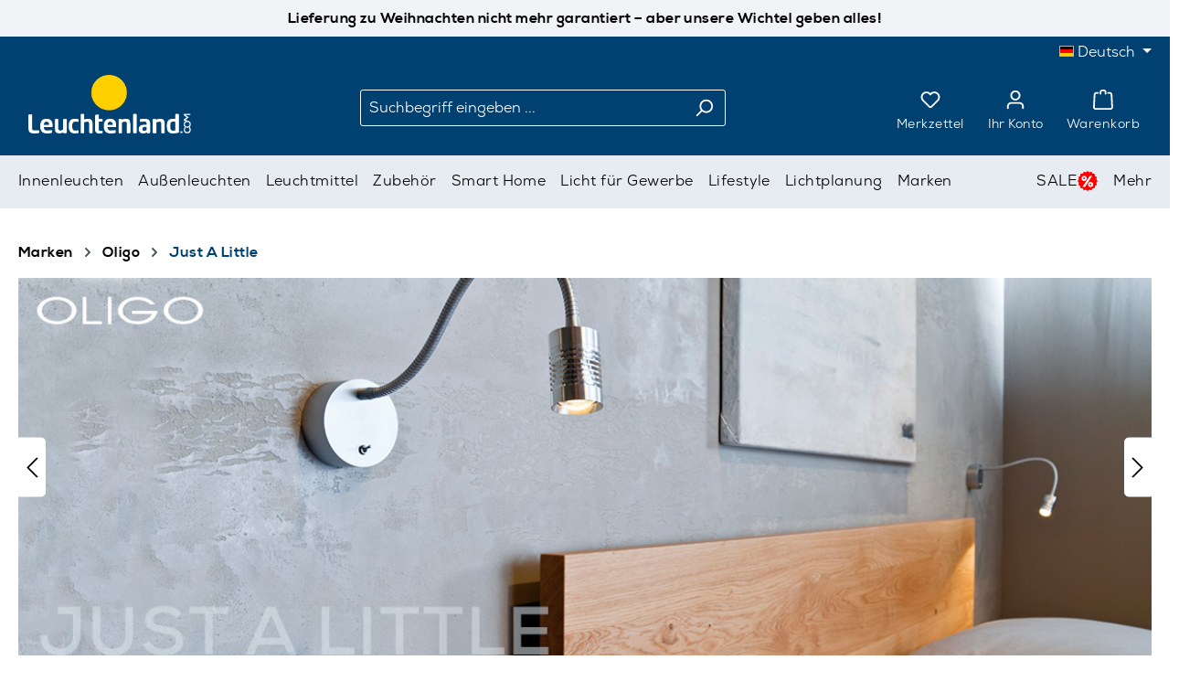

--- FILE ---
content_type: text/html; charset=UTF-8
request_url: https://www.leuchtenland.com/oligo-just-a-little
body_size: 37603
content:
<!DOCTYPE html>
<html lang="de-DE"
      itemscope="itemscope"
      itemtype="https://schema.org/WebPage">


    
                            
    <head>
                                    <meta charset="utf-8">
            
                            <meta name="viewport"
                      content="width=device-width, initial-scale=1, shrink-to-fit=no">
            
                            <meta name="author"
                      content="">
                <meta name="robots"
                      content="index,follow">
                <meta name="revisit-after"
                      content="15 days">
                <meta name="keywords"
                      content="oligo just a little leuchte, oligo just a little lampe, oligo just a little leuchten, oligo just a little lampen, oligo just a little designleuchten, oligo just a little designlampen">
                <meta name="description"
                      content="Oligo Just A Little - Leuchten &amp; Lampen bei ►Leuchtenland: Onlineshop für Oligo Just A Little ✓ Riesenauswahl ✓ Top-Preise ✓ Schnelle Lieferung">
            
                                                <meta property="og:url"
                          content="https://www.leuchtenland.com/oligo-just-a-little">
                    <meta property="og:type"
                          content="website">
                    <meta property="og:site_name"
                          content="leuchtenland.com">
                    <meta property="og:title"
                          content="Oligo Just A Little | Leuchten &amp; Lampen Shop">
                    <meta property="og:description"
                          content="Oligo Just A Little - Leuchten &amp; Lampen bei ►Leuchtenland: Onlineshop für Oligo Just A Little ✓ Riesenauswahl ✓ Top-Preise ✓ Schnelle Lieferung">
                    <meta property="og:image"
                          content="https://assets.leuchtenland.com/public/media/4d/ff/ea/1695020353/leuchtenland_com_weiss.png?ts=1734008304">

                    <meta name="twitter:card"
                          content="summary">
                    <meta name="twitter:site"
                          content="leuchtenland.com">
                    <meta name="twitter:title"
                          content="Oligo Just A Little | Leuchten &amp; Lampen Shop">
                    <meta name="twitter:description"
                          content="Oligo Just A Little - Leuchten &amp; Lampen bei ►Leuchtenland: Onlineshop für Oligo Just A Little ✓ Riesenauswahl ✓ Top-Preise ✓ Schnelle Lieferung">
                    <meta name="twitter:image"
                          content="https://assets.leuchtenland.com/public/media/4d/ff/ea/1695020353/leuchtenland_com_weiss.png?ts=1734008304">
                            
                            <meta itemprop="copyrightHolder"
                      content="leuchtenland.com">
                <meta itemprop="copyrightYear"
                      content="">
                <meta itemprop="isFamilyFriendly"
                      content="false">
                <meta itemprop="image"
                      content="https://assets.leuchtenland.com/public/media/4d/ff/ea/1695020353/leuchtenland_com_weiss.png?ts=1734008304">
            
                                            <meta name="theme-color"
                      content="#ffffff">
                            
                                                
                    <link rel="icon" href="https://assets.leuchtenland.com/public/media/11/e9/f7/1695020938/favicon-16x16.png?ts=1734008318">
        
                            
                                    <link rel="canonical" href="https://www.leuchtenland.com/oligo-just-a-little">
                    
                    <title itemprop="name">
                Oligo Just A Little | Leuchten &amp; Lampen Shop            </title>
        
                                                                            <link rel="stylesheet"
                      href="https://www.leuchtenland.com/theme/734957682a91420122df6a39031b51bf/css/all.css?1766156150">
                                    

    <link 
        rel="stylesheet"
        href="https://www.leuchtenland.com/bundles/blurelysiumslider/css/swiper.min.css?1763725779">

            <script>window.CI360 = { notInitOnLoad: true };</script>
                    <script src="https://browser.sentry-cdn.com/8.26.0/bundle.tracing.replay.min.js"></script>
        <script>
            Sentry.init({
                dsn: 'https://76afadf964ed88302134fedfa2d3eacb@sentry.webidea.cloud/10',
                release: 'production',
                environment: 'production',
                integrations: [
                    Sentry.browserTracingIntegration({
                        enableInp: true,
                                                ...{ }
                    }),
                    Sentry.replayIntegration({
                        blockAllMedia: false,
                        maskAllText: false,
                                                ...{ }
                    }),
                    ],
                tracesSampleRate: 1,
                replaysSessionSampleRate: 1,
                                ...{ }
            });
        </script>
    
                
    <script>
        window.features = JSON.parse('\u007B\u0022V6_5_0_0\u0022\u003Atrue,\u0022v6.5.0.0\u0022\u003Atrue,\u0022V6_6_0_0\u0022\u003Atrue,\u0022v6.6.0.0\u0022\u003Atrue,\u0022V6_7_0_0\u0022\u003Atrue,\u0022v6.7.0.0\u0022\u003Atrue,\u0022V6_8_0_0\u0022\u003Afalse,\u0022v6.8.0.0\u0022\u003Afalse,\u0022DISABLE_VUE_COMPAT\u0022\u003Atrue,\u0022disable.vue.compat\u0022\u003Atrue,\u0022ACCESSIBILITY_TWEAKS\u0022\u003Atrue,\u0022accessibility.tweaks\u0022\u003Atrue,\u0022TELEMETRY_METRICS\u0022\u003Afalse,\u0022telemetry.metrics\u0022\u003Afalse,\u0022FLOW_EXECUTION_AFTER_BUSINESS_PROCESS\u0022\u003Afalse,\u0022flow.execution.after.business.process\u0022\u003Afalse,\u0022PERFORMANCE_TWEAKS\u0022\u003Afalse,\u0022performance.tweaks\u0022\u003Afalse,\u0022CACHE_CONTEXT_HASH_RULES_OPTIMIZATION\u0022\u003Afalse,\u0022cache.context.hash.rules.optimization\u0022\u003Afalse,\u0022DEFERRED_CART_ERRORS\u0022\u003Afalse,\u0022deferred.cart.errors\u0022\u003Afalse,\u0022PRODUCT_ANALYTICS\u0022\u003Afalse,\u0022product.analytics\u0022\u003Afalse\u007D');
    </script>
        


                    <!-- WbmTagManagerAnalytics Head Snippet Start -->
                                
                

            <script id="wbmTagMangerDefine" type="text/javascript">
            let gtmIsTrackingProductClicks = Boolean(),
                gtmIsTrackingAddToWishlistClicks = Boolean(1),
                maxDatalayerLimitBeforeSplit = Number(7),
                gtmContainerId = 'GTM-KPRSXQ',
                hasSWConsentSupport = Boolean();
            window.wbmScriptIsSet = false;
            window.dataLayer = window.dataLayer || [];
            window.dataLayer.push({"event":"user","id":null});
        </script>

        <script id="wbmTagMangerDataLayer" type="text/javascript">
            window.dataLayer.push({ ecommerce: null });
            window.dataLayer.push({"google_tag_params":{"ecomm_prodid":["059331589","05916044","059331587"],"ecomm_category":"Just A Little","ecomm_pagetype":"category"}});

            
                

            
            let onEventDataLayer = JSON.parse('[{"event":"view_item_list","ecommerce":{"item_list_name":"Category: Just A Little","items":[{"price":289,"index":0,"item_id":"059331589","item_brand":"Oligo","item_list_id":"category_8680c6ad32ad4e2db5af42f08b2bc16d","item_category":"Akzentleuchten","item_name":"Just A Little LED Wandeinbauleuchte","item_variant":"Wandscheibe: Chrom matt","item_list_name":"Category: Just A Little"},{"price":329,"index":1,"item_id":"05916044","item_brand":"Oligo","item_list_id":"category_8680c6ad32ad4e2db5af42f08b2bc16d","item_category":"Just A Little","item_name":"Just A Little LED Tischleuchte","item_variant":"","item_list_name":"Category: Just A Little"},{"price":289,"index":2,"item_id":"059331587","item_brand":"Oligo","item_list_id":"category_8680c6ad32ad4e2db5af42f08b2bc16d","item_category":"Akzentleuchten","item_name":"Just A Little LED Wandleuchte","item_variant":"Alu geb\u00fcrstet \/ Chrom matt","item_list_name":"Category: Just A Little"}],"item_list_id":"category_8680c6ad32ad4e2db5af42f08b2bc16d"}}]');
                    </script>    
                        <script id="wbmTagManger" type="text/javascript" >
                function getCookie(name) {
                    var cookieMatch = document.cookie.match(name + '=(.*?)(;|$)');
                    return cookieMatch && decodeURI(cookieMatch[1]);
                }

                let gtmCookieSet = getCookie('wbm-tagmanager-enabled');
                
                let googleTag = function(w,d,s,l,i){w[l]=w[l]||[];w[l].push({'gtm.start':new Date().getTime(),event:'gtm.js'});var f=d.getElementsByTagName(s)[0],j=d.createElement(s),dl=l!='dataLayer'?'&l='+l:'';j.async=true;j.src='https://www.googletagmanager.com/gtm.js?id='+i+dl+'';f.parentNode.insertBefore(j,f);};
                

                if (hasSWConsentSupport && gtmCookieSet === null) {
                    window.wbmGoogleTagmanagerId = gtmContainerId;
                    window.wbmScriptIsSet = false;
                    window.googleTag = googleTag;
                } else {
                    window.wbmScriptIsSet = true;
                    googleTag(window, document, 'script', 'dataLayer', gtmContainerId);
                    googleTag = null;

                    window.dataLayer = window.dataLayer || [];
                    function gtag() { dataLayer.push(arguments); }

                    if (hasSWConsentSupport) {
                        (() => {
                            const analyticsStorageEnabled = document.cookie.split(';').some((item) => item.trim().includes('google-analytics-enabled=1'));
                            const adsEnabled = document.cookie.split(';').some((item) => item.trim().includes('google-ads-enabled=1'));

                            gtag('consent', 'update', {
                                'ad_storage': adsEnabled ? 'granted' : 'denied',
                                'ad_user_data': adsEnabled ? 'granted' : 'denied',
                                'ad_personalization': adsEnabled ? 'granted' : 'denied',
                                'analytics_storage': analyticsStorageEnabled ? 'granted' : 'denied'
                            });
                        })();
                    }
                }

                
            </script><!-- WbmTagManagerAnalytics Head Snippet End -->
            
                            
            <script type="text/javascript" id="recaptcha-script"
                                data-src='https://www.google.com/recaptcha/api.js?render=6LcMocYqAAAAAGn2MAEX-VjefSQ8FLWub5SG9Ljl'
                defer></script>
        <script>
                                        window.googleReCaptchaV3Active = true;
                    </script>
            
                
        
                                <script>
                window.activeNavigationId = '8680c6ad32ad4e2db5af42f08b2bc16d';
                window.activeRoute = 'frontend.navigation.page';
                window.activeRouteParameters = '\u007B\u0022_httpCache\u0022\u003Atrue,\u0022navigationId\u0022\u003A\u00228680c6ad32ad4e2db5af42f08b2bc16d\u0022\u007D';
                window.router = {
                    'frontend.cart.offcanvas': '/checkout/offcanvas',
                    'frontend.cookie.offcanvas': '/cookie/offcanvas',
                    'frontend.cookie.groups': '/cookie/groups',
                    'frontend.checkout.finish.page': '/checkout/finish',
                    'frontend.checkout.info': '/widgets/checkout/info',
                    'frontend.menu.offcanvas': '/widgets/menu/offcanvas',
                    'frontend.cms.page': '/widgets/cms',
                    'frontend.cms.navigation.page': '/widgets/cms/navigation',
                    'frontend.country.country-data': '/country/country-state-data',
                    'frontend.app-system.generate-token': '/app-system/Placeholder/generate-token',
                    'frontend.gateway.context': '/gateway/context',
                    'frontend.cookie.consent.offcanvas': '/cookie/consent-offcanvas',
                    'frontend.account.login.page': '/account/login',
                    };
                window.salesChannelId = 'c3c2d72f59a04ec48ef1ff631b283068';
            </script>
        
                                <script>
                
                window.breakpoints = JSON.parse('\u007B\u0022xs\u0022\u003A0,\u0022sm\u0022\u003A576,\u0022md\u0022\u003A768,\u0022lg\u0022\u003A992,\u0022xl\u0022\u003A1200,\u0022xxl\u0022\u003A1400\u007D');
            </script>
        
                                    <script>
                    window.customerLoggedInState = 0;

                    window.wishlistEnabled = 1;
                </script>
                    
                        
                            
    <script>
        window.validationMessages = JSON.parse('\u007B\u0022required\u0022\u003A\u0022Die\u0020Eingabe\u0020darf\u0020nicht\u0020leer\u0020sein.\u0022,\u0022email\u0022\u003A\u0022Ung\\u00fcltige\u0020E\u002DMail\u002DAdresse.\u0020Die\u0020E\u002DMail\u0020ben\\u00f6tigt\u0020das\u0020Format\u0020\\\u0022nutzer\u0040beispiel.de\\\u0022.\u0022,\u0022confirmation\u0022\u003A\u0022Ihre\u0020Eingaben\u0020sind\u0020nicht\u0020identisch.\u0022,\u0022minLength\u0022\u003A\u0022Die\u0020Eingabe\u0020ist\u0020zu\u0020kurz.\u0022,\u0022grecaptcha\u0022\u003A\u0022Bitte\u0020akzeptieren\u0020Sie\u0020die\u0020technisch\u0020erforderlichen\u0020Cookies,\u0020um\u0020die\u0020reCAPTCHA\u002D\\u00dcberpr\\u00fcfung\u0020zu\u0020erm\\u00f6glichen.\u0022\u007D');
    </script>


    
    <script>
        window.validationMessages = Object.assign(window.validationMessages || {}, {"acris_phone":"Bitte eine g\u00fcltige Telefonnummer eingeben.","acris_number":"Bitte eine g\u00fcltige Zahl eingeben.","acris_number_min":"Der Wert ist zu klein.","acris_number_max":"Der Wert ist zu gro\u00df.","acris_number_type":"Bitte eine ganze Zahl eingeben.","acris_min_chars":"Der eingegebene Text ist zu kurz.","acris_max_chars":"Der eingegebene Text ist zu lang.","acris_multi_select_required":"Bitte w\u00e4hle mindestens eine Option.","acris_checkbox_required":"Bitte dieses K\u00e4stchen ankreuzen.","acris_select_required":"Bitte w\u00e4hle eine Option.","acris_date":"Bitte ein g\u00fcltiges Datum w\u00e4hlen."});
    </script>
        
            
                                                    <script>
                        window.themeJsPublicPath = 'https://www.leuchtenland.com/theme/734957682a91420122df6a39031b51bf/js/';
                    </script>
                                            <script type="text/javascript" src="https://www.leuchtenland.com/theme/734957682a91420122df6a39031b51bf/js/storefront/storefront.js?1766156150" defer></script>
                                            <script type="text/javascript" src="https://www.leuchtenland.com/theme/734957682a91420122df6a39031b51bf/js/acris-product-downloads-c-s/acris-product-downloads-c-s.js?1766156150" defer></script>
                                            <script type="text/javascript" src="https://www.leuchtenland.com/theme/734957682a91420122df6a39031b51bf/js/acris-price-on-request-c-s/acris-price-on-request-c-s.js?1766156150" defer></script>
                                            <script type="text/javascript" src="https://www.leuchtenland.com/theme/734957682a91420122df6a39031b51bf/js/mollie-payments/mollie-payments.js?1766156150" defer></script>
                                            <script type="text/javascript" src="https://www.leuchtenland.com/theme/734957682a91420122df6a39031b51bf/js/acris-navigation-c-s/acris-navigation-c-s.js?1766156150" defer></script>
                                            <script type="text/javascript" src="https://www.leuchtenland.com/theme/734957682a91420122df6a39031b51bf/js/swag-amazon-pay/swag-amazon-pay.js?1766156150" defer></script>
                                            <script type="text/javascript" src="https://www.leuchtenland.com/theme/734957682a91420122df6a39031b51bf/js/cbax-modul-lexicon/cbax-modul-lexicon.js?1766156150" defer></script>
                                            <script type="text/javascript" src="https://www.leuchtenland.com/theme/734957682a91420122df6a39031b51bf/js/cbax-modul-analytics/cbax-modul-analytics.js?1766156150" defer></script>
                                            <script type="text/javascript" src="https://www.leuchtenland.com/theme/734957682a91420122df6a39031b51bf/js/webidea360-images/webidea360-images.js?1766156150" defer></script>
                                            <script type="text/javascript" src="https://www.leuchtenland.com/theme/734957682a91420122df6a39031b51bf/js/leuchtenland-category-sidebar/leuchtenland-category-sidebar.js?1766156150" defer></script>
                                            <script type="text/javascript" src="https://www.leuchtenland.com/theme/734957682a91420122df6a39031b51bf/js/ifizz-quick-variants/ifizz-quick-variants.js?1766156150" defer></script>
                                            <script type="text/javascript" src="https://www.leuchtenland.com/theme/734957682a91420122df6a39031b51bf/js/wbm-tag-manager-analytics/wbm-tag-manager-analytics.js?1766156150" defer></script>
                                            <script type="text/javascript" src="https://www.leuchtenland.com/theme/734957682a91420122df6a39031b51bf/js/webidea24-awin-tracking/webidea24-awin-tracking.js?1766156150" defer></script>
                                            <script type="text/javascript" src="https://www.leuchtenland.com/theme/734957682a91420122df6a39031b51bf/js/blur-elysium-slider/blur-elysium-slider.js?1766156150" defer></script>
                                            <script type="text/javascript" src="https://www.leuchtenland.com/theme/734957682a91420122df6a39031b51bf/js/rpay-payments/rpay-payments.js?1766156150" defer></script>
                                            <script type="text/javascript" src="https://www.leuchtenland.com/theme/734957682a91420122df6a39031b51bf/js/swag-pay-pal/swag-pay-pal.js?1766156150" defer></script>
                                            <script type="text/javascript" src="https://www.leuchtenland.com/theme/734957682a91420122df6a39031b51bf/js/klavi-overd/klavi-overd.js?1766156150" defer></script>
                                            <script type="text/javascript" src="https://www.leuchtenland.com/theme/734957682a91420122df6a39031b51bf/js/leuchtenland-theme/leuchtenland-theme.js?1766156150" defer></script>
                                                        

    
        
        
        
        
    
        
                            

                                
    <script>
        window.mollie_javascript_use_shopware = '1'
    </script>

    



    
        </head>

    
    
            <body class="is-ctl-navigation is-act-index is-active-route-frontend-navigation-page">

            
                
    
    
            <div id="page-top" class="skip-to-content bg-primary-subtle text-primary-emphasis overflow-hidden" tabindex="-1">
            <div class="container skip-to-content-container d-flex justify-content-center visually-hidden-focusable">
                                                                                        <a href="#content-main" class="skip-to-content-link d-inline-flex text-decoration-underline m-1 p-2 fw-bold gap-2">
                                Zum Hauptinhalt springen
                            </a>
                                            
                                                                        <a href="#header-main-search-input" class="skip-to-content-link d-inline-flex text-decoration-underline m-1 p-2 fw-bold gap-2 d-none d-sm-block">
                                Zur Suche springen
                            </a>
                                            
                                                                        <a href="#main-navigation-menu" class="skip-to-content-link d-inline-flex text-decoration-underline m-1 p-2 fw-bold gap-2 d-none d-lg-block">
                                Zur Hauptnavigation springen
                            </a>
                                                                        </div>
        </div>
        
                                    <noscript>
                <iframe src="https://www.googletagmanager.com/ns.html?id=GTM-KPRSXQ"
                        height="0"
                        width="0"
                        style="display:none;visibility:hidden"
                        title="Google Tagmanager">

                </iframe>
            </noscript>
            
                <noscript class="noscript-main">
                
    <div role="alert"
         aria-live="polite"
         class="alert alert-info d-flex align-items-center">

                                                                        
                                                    <span class="icon icon-info" aria-hidden="true">
                                        <svg xmlns="http://www.w3.org/2000/svg" xmlns:xlink="http://www.w3.org/1999/xlink" width="24" height="24" viewBox="0 0 24 24"><defs><path d="M12 7c.5523 0 1 .4477 1 1s-.4477 1-1 1-1-.4477-1-1 .4477-1 1-1zm1 9c0 .5523-.4477 1-1 1s-1-.4477-1-1v-5c0-.5523.4477-1 1-1s1 .4477 1 1v5zm11-4c0 6.6274-5.3726 12-12 12S0 18.6274 0 12 5.3726 0 12 0s12 5.3726 12 12zM12 2C6.4772 2 2 6.4772 2 12s4.4772 10 10 10 10-4.4772 10-10S17.5228 2 12 2z" id="icons-default-info" /></defs><use xlink:href="#icons-default-info" fill="#758CA3" fill-rule="evenodd" /></svg>
                    </span>                                                    
                                    
                    <div class="alert-content-container">
                                                    
                                                            Um unseren Shop in vollem Umfang nutzen zu können, empfehlen wir Ihnen Javascript in Ihrem Browser zu aktivieren.
                                    
                                                                </div>
            </div>
            </noscript>
        

                                
    
        <header class="header-main">
                
<div class="service-bar service-bar-with-notice">
    <div class="container">
        <div class="row">
                            <div class="col-12 text-center">
                                            <span>Lieferung zu Weihnachten nicht mehr garantiert – aber unsere Wichtel geben alles!</span>
                                        </div>
                    </div>
    </div>
</div>

                    <div class="container">
                                    <div class="top-bar d-none d-lg-block">
        
                            <nav class="top-bar-nav d-flex justify-content-end gap-3"
                     aria-label="Shop-Einstellungen">
                                                            
            <div class="top-bar-nav-item top-bar-language">
                            <form method="post"
                      action="/checkout/language"
                      class="language-form"
                      data-form-add-dynamic-redirect="true">
                                                                                            
                        <div class="languages-menu dropdown">
                            <button class="btn dropdown-toggle top-bar-nav-btn"
                                    type="button"
                                    id="languagesDropdown-top-bar"
                                    data-bs-toggle="dropdown"
                                    aria-haspopup="true"
                                    aria-expanded="false"
                                    aria-label="Sprache ändern (Deutsch ist die aktuelle Sprache)">
                                <span aria-hidden="true" class="top-bar-list-icon language-flag country-de language-de"></span>
                                <span class="top-bar-nav-text d-none d-md-inline">Deutsch</span>
                            </button>

                                                            <ul class="top-bar-list dropdown-menu dropdown-menu-end"
                                    aria-label="Verfügbare Sprachen">
                                                                            
                                        <li class="top-bar-list-item active">
                                                                                                                                                                                            
                                                <button class="dropdown-item d-flex align-items-center gap-2 active" type="submit" name="languageId" id="top-bar-2fbb5fe2e29a4d70aa5854ce7ce3e20b" value="2fbb5fe2e29a4d70aa5854ce7ce3e20b">
                                                    <span aria-hidden="true" class="top-bar-list-icon language-flag country-de language-de"></span>
                                                    Deutsch
                                                </button>

                                                                                                                                    </li>
                                                                            
                                        <li class="top-bar-list-item">
                                                                                                                                                                                            
                                                <button class="dropdown-item d-flex align-items-center gap-2" type="submit" name="languageId" id="top-bar-b9c1ee47e7cf431c9c3557dbc7280ab4" value="b9c1ee47e7cf431c9c3557dbc7280ab4">
                                                    <span aria-hidden="true" class="top-bar-list-icon language-flag country-gb language-en"></span>
                                                    English
                                                </button>

                                                                                                                                    </li>
                                                                    </ul>
                                                    </div>
                    
                                    </form>
                    </div>
                        
                                                            
                                        </nav>
                        </div>
    
            <div class="row align-items-center header-row">
                            <div class="col-12 col-lg-auto header-logo-col pb-sm-2 my-3 m-lg-0">
                        <div class="header-logo-main text-center">
                    <a class="header-logo-main-link"
               href="/"
               title="Zur Startseite gehen">
                                    <picture class="header-logo-picture d-block m-auto">
                                                                            
                                                                            
                                                                                    <img src="https://assets.leuchtenland.com/public/media/4d/ff/ea/1695020353/leuchtenland_com_weiss.png?ts=1734008304"
                                     alt="Zur Startseite gehen"
                                     class="img-fluid header-logo-main-img">
                                                                        </picture>
                            </a>
            </div>
                </div>
            
                            <div class="col-12 order-2 col-sm order-sm-1 header-search-col">
                    <div class="row">
                        <div class="col-sm-auto d-none d-sm-block d-lg-none">
                                                            <div class="nav-main-toggle">
                                                                            <button
                                            class="btn nav-main-toggle-btn header-actions-btn"
                                            type="button"
                                            data-off-canvas-menu="true"
                                            aria-label="Menü"
                                        >
                                                                                                <span class="icon icon-stack" aria-hidden="true">
                                        <svg xmlns="http://www.w3.org/2000/svg" xmlns:xlink="http://www.w3.org/1999/xlink" width="24" height="24" viewBox="0 0 24 24"><defs><path d="M3 13c-.5523 0-1-.4477-1-1s.4477-1 1-1h18c.5523 0 1 .4477 1 1s-.4477 1-1 1H3zm0-7c-.5523 0-1-.4477-1-1s.4477-1 1-1h18c.5523 0 1 .4477 1 1s-.4477 1-1 1H3zm0 14c-.5523 0-1-.4477-1-1s.4477-1 1-1h18c.5523 0 1 .4477 1 1s-.4477 1-1 1H3z" id="icons-default-stack" /></defs><use xlink:href="#icons-default-stack" fill="#758CA3" fill-rule="evenodd" /></svg>
                    </span>                                            
    <span class="action-label">Menü</span>
                                        </button>
                                                                    </div>
                                                    </div>
                        <div class="col">
                            
    <div class="collapse"
         id="searchCollapse">
        <div class="header-search my-2 m-sm-auto">
                            <form action="/search"
                      method="get"
                      data-search-widget="true"
                      data-search-widget-options="{&quot;searchWidgetMinChars&quot;:2}"
                      data-url="/suggest?search="
                      class="header-search-form js-search-form">
                                            <div class="input-group">
                                                            <input
                                    type="search"
                                    id="header-main-search-input"
                                    name="search"
                                    class="form-control header-search-input"
                                    autocomplete="off"
                                    autocapitalize="off"
                                    placeholder="Suchbegriff eingeben ..."
                                    aria-label="Suchbegriff eingeben ..."
                                    role="combobox"
                                    aria-autocomplete="list"
                                    aria-controls="search-suggest-listbox"
                                    aria-expanded="false"
                                    aria-describedby="search-suggest-result-info"
                                    value="">
                            
                                                            <button type="submit"
                                        class="btn header-search-btn"
                                        aria-label="Suchen">
                                    <span class="header-search-icon">
                                        <span class="icon icon-search" aria-hidden="true">
                                        <svg xmlns="http://www.w3.org/2000/svg" xmlns:xlink="http://www.w3.org/1999/xlink" width="24" height="24" viewBox="0 0 24 24"><defs><path d="M10.0944 16.3199 4.707 21.707c-.3905.3905-1.0237.3905-1.4142 0-.3905-.3905-.3905-1.0237 0-1.4142L8.68 14.9056C7.6271 13.551 7 11.8487 7 10c0-4.4183 3.5817-8 8-8s8 3.5817 8 8-3.5817 8-8 8c-1.8487 0-3.551-.627-4.9056-1.6801zM15 16c3.3137 0 6-2.6863 6-6s-2.6863-6-6-6-6 2.6863-6 6 2.6863 6 6 6z" id="icons-default-search" /></defs><use xlink:href="#icons-default-search" fill="#758CA3" fill-rule="evenodd" /></svg>
                    </span>                                    </span>
                                </button>
                            
                                                            <button class="btn header-close-btn js-search-close-btn d-none"
                                        type="button"
                                        aria-label="Die Dropdown-Suche schließen">
                                    <span class="header-close-icon">
                                        <span class="icon icon-x" aria-hidden="true">
                                        <svg xmlns="http://www.w3.org/2000/svg" xmlns:xlink="http://www.w3.org/1999/xlink" width="24" height="24" viewBox="0 0 24 24"><defs><path d="m10.5858 12-7.293-7.2929c-.3904-.3905-.3904-1.0237 0-1.4142.3906-.3905 1.0238-.3905 1.4143 0L12 10.5858l7.2929-7.293c.3905-.3904 1.0237-.3904 1.4142 0 .3905.3906.3905 1.0238 0 1.4143L13.4142 12l7.293 7.2929c.3904.3905.3904 1.0237 0 1.4142-.3906.3905-1.0238.3905-1.4143 0L12 13.4142l-7.2929 7.293c-.3905.3904-1.0237.3904-1.4142 0-.3905-.3906-.3905-1.0238 0-1.4143L10.5858 12z" id="icons-default-x" /></defs><use xlink:href="#icons-default-x" fill="#758CA3" fill-rule="evenodd" /></svg>
                    </span>                                    </span>
                                </button>
                                                    </div>
                                    </form>
                    </div>
    </div>
                        </div>
                    </div>
                </div>
            
                            <div class="col-12 order-1 col-sm-auto order-sm-2 header-actions-col">
                    <div class="row g-0">
                                                    <div class="col d-sm-none">
                                <div class="menu-button">
                                                                            <button
                                            class="btn nav-main-toggle-btn header-actions-btn"
                                            type="button"
                                            data-off-canvas-menu="true"
                                            aria-label="Menü"
                                        >
                                                                                                <span class="icon icon-stack" aria-hidden="true">
                                        <svg xmlns="http://www.w3.org/2000/svg" xmlns:xlink="http://www.w3.org/1999/xlink" width="24" height="24" viewBox="0 0 24 24"><use xlink:href="#icons-default-stack" fill="#758CA3" fill-rule="evenodd" /></svg>
                    </span>                                            
    <span class="action-label">Menü</span>
                                        </button>
                                                                    </div>
                            </div>
                        
                            <div class="col-auto d-sm-none">
        <div class="search-toggle">
            <button class="btn header-actions-btn search-toggle-btn js-search-toggle-btn collapsed"
                    type="button"
                    data-bs-toggle="collapse"
                    data-bs-target="#searchCollapse"
                    aria-expanded="false"
                    aria-controls="searchCollapse"
                    aria-label="Suchen">
                <span class="icon icon-search" aria-hidden="true">
                                        <svg xmlns="http://www.w3.org/2000/svg" xmlns:xlink="http://www.w3.org/1999/xlink" width="24" height="24" viewBox="0 0 24 24"><use xlink:href="#icons-default-search" fill="#758CA3" fill-rule="evenodd" /></svg>
                    </span>                <span class="action-label">Suchen</span>
            </button>
        </div>
    </div>

                                                                                    <div class="col-auto">
                                    <div class="header-wishlist">
                                        <a class="btn header-wishlist-btn header-actions-btn"
                                           href="/wishlist"
                                           title="Merkzettel"
                                           aria-labelledby="wishlist-basket-live-area"
                                        >
                                                    
            <span class="header-wishlist-icon">
            <span class="icon icon-heart" aria-hidden="true">
                                        <svg xmlns="http://www.w3.org/2000/svg" xmlns:xlink="http://www.w3.org/1999/xlink" width="24" height="24" viewBox="0 0 24 24"><defs><path d="M20.0139 12.2998c1.8224-1.8224 1.8224-4.7772 0-6.5996-1.8225-1.8225-4.7772-1.8225-6.5997 0L12 7.1144l-1.4142-1.4142c-1.8225-1.8225-4.7772-1.8225-6.5997 0-1.8224 1.8224-1.8224 4.7772 0 6.5996l7.519 7.519a.7.7 0 0 0 .9899 0l7.5189-7.519zm1.4142 1.4142-7.519 7.519c-1.0543 1.0544-2.7639 1.0544-3.8183 0L2.572 13.714c-2.6035-2.6035-2.6035-6.8245 0-9.428 2.6035-2.6035 6.8246-2.6035 9.4281 0 2.6035-2.6035 6.8246-2.6035 9.428 0 2.6036 2.6035 2.6036 6.8245 0 9.428z" id="icons-default-heart" /></defs><use xlink:href="#icons-default-heart" fill="#758CA3" fill-rule="evenodd" /></svg>
                    </span>        </span>
    
    
    
    <span class="badge bg-primary header-wishlist-badge"
          id="wishlist-basket"
          data-wishlist-storage="true"
          data-wishlist-storage-options="{&quot;listPath&quot;:&quot;\/wishlist\/list&quot;,&quot;mergePath&quot;:&quot;\/wishlist\/merge&quot;,&quot;pageletPath&quot;:&quot;\/wishlist\/merge\/pagelet&quot;}"
          data-wishlist-widget="true"
          data-wishlist-widget-options="{&quot;showCounter&quot;:true}"
          aria-labelledby="wishlist-basket-live-area"
    ></span>

    <span class="visually-hidden"
          id="wishlist-basket-live-area"
          data-wishlist-live-area-text="Du hast %counter% Produkte auf dem Merkzettel"
          aria-live="polite"
    ></span>

    <span class="action-label">Merkzettel</span>
                                        </a>
                                    </div>
                                </div>
                                                    
                                                    <div class="col-auto">
                                <div class="account-menu">
                                        <div class="dropdown">
            <button class="btn account-menu-btn header-actions-btn"
            type="button"
            id="accountWidget"
                            data-account-menu="true"
                    data-bs-toggle="dropdown"
            aria-haspopup="true"
            aria-expanded="false"
            aria-label="Ihr Konto"
            title="Ihr Konto">
        <span class="icon icon-avatar" aria-hidden="true">
                                        <svg xmlns="http://www.w3.org/2000/svg" xmlns:xlink="http://www.w3.org/1999/xlink" width="24" height="24" viewBox="0 0 24 24"><defs><path d="M12 3C9.7909 3 8 4.7909 8 7c0 2.2091 1.7909 4 4 4 2.2091 0 4-1.7909 4-4 0-2.2091-1.7909-4-4-4zm0-2c3.3137 0 6 2.6863 6 6s-2.6863 6-6 6-6-2.6863-6-6 2.6863-6 6-6zM4 22.099c0 .5523-.4477 1-1 1s-1-.4477-1-1V20c0-2.7614 2.2386-5 5-5h10.0007c2.7614 0 5 2.2386 5 5v2.099c0 .5523-.4477 1-1 1s-1-.4477-1-1V20c0-1.6569-1.3431-3-3-3H7c-1.6569 0-3 1.3431-3 3v2.099z" id="icons-default-avatar" /></defs><use xlink:href="#icons-default-avatar" fill="#758CA3" fill-rule="evenodd" /></svg>
                    </span>        <span class="action-label">Ihr Konto</span>
    </button>

                    <div class="dropdown-menu dropdown-menu-end account-menu-dropdown js-account-menu-dropdown"
                 aria-labelledby="accountWidget">
                

        
            <div class="offcanvas-header">
                            <button class="btn btn-secondary offcanvas-close js-offcanvas-close">
                                            <span class="icon icon-x icon-sm" aria-hidden="true">
                                        <svg xmlns="http://www.w3.org/2000/svg" xmlns:xlink="http://www.w3.org/1999/xlink" width="24" height="24" viewBox="0 0 24 24"><use xlink:href="#icons-default-x" fill="#758CA3" fill-rule="evenodd" /></svg>
                    </span>                    
                                            Menü schließen
                                    </button>
                    </div>
    
            <div class="offcanvas-body">
                <div class="account-menu">
                                    <div class="dropdown-header account-menu-header">
                    Ihr Konto
                </div>
                    
                                    <div class="account-menu-login">
                                            <a href="/account/login"
                           title="Anmelden"
                           class="btn btn-primary account-menu-login-button">
                            Anmelden
                        </a>
                    
                                            <div class="account-menu-register">
                            oder
                            <a href="/account/login"
                               title="Registrieren">
                                registrieren
                            </a>
                        </div>
                                    </div>
                    
                    <div class="account-menu-links">
                    <div class="header-account-menu">
        <div class="card account-menu-inner">
                                        
                                                <nav class="list-group list-group-flush account-aside-list-group">
                        
                                                                <a href="/account"
                                   title="Übersicht"
                                   class="list-group-item list-group-item-action account-aside-item"
                                   >
                                    Übersicht
                                </a>
                            
                                                            <a href="/account/profile"
                                   title="Persönliches Profil"
                                   class="list-group-item list-group-item-action account-aside-item"
                                   >
                                    Persönliches Profil
                                </a>
                            
                                                                                                                            <a href="/account/address"
                                   title="Adressen"
                                   class="list-group-item list-group-item-action account-aside-item"
                                   >
                                    Adressen
                                </a>
                            
                                                            <a href="/account/order"
                                   title="Bestellungen"
                                   class="list-group-item list-group-item-action account-aside-item"
                                   >
                                    Bestellungen
                                </a>
                                                    

    
                    </nav>
                            
                                                </div>
    </div>
            </div>
            </div>
        </div>
                </div>
            </div>
                                </div>
                            </div>
                        
                                                    <div class="col-auto">
                                <div
                                    class="header-cart"
                                    data-off-canvas-cart="true"
                                >
                                    <a
                                        class="btn header-cart-btn header-actions-btn"
                                        href="/checkout/cart"
                                        data-cart-widget="true"
                                        title="Warenkorb"
                                        aria-labelledby="cart-widget-aria-label"
                                        aria-haspopup="true"
                                    >
                                                <span class="header-cart-icon">
        <span class="icon icon-bag" aria-hidden="true">
                                        <svg xmlns="http://www.w3.org/2000/svg" xmlns:xlink="http://www.w3.org/1999/xlink" width="24" height="24" viewBox="0 0 24 24"><defs><path d="M5.892 3c.5523 0 1 .4477 1 1s-.4477 1-1 1H3.7895a1 1 0 0 0-.9986.9475l-.7895 15c-.029.5515.3946 1.0221.9987 1.0525h17.8102c.5523 0 1-.4477.9986-1.0525l-.7895-15A1 1 0 0 0 20.0208 5H17.892c-.5523 0-1-.4477-1-1s.4477-1 1-1h2.1288c1.5956 0 2.912 1.249 2.9959 2.8423l.7894 15c.0035.0788.0035.0788.0042.1577 0 1.6569-1.3432 3-3 3H3c-.079-.0007-.079-.0007-.1577-.0041-1.6546-.0871-2.9253-1.499-2.8382-3.1536l.7895-15C.8775 4.249 2.1939 3 3.7895 3H5.892zm4 2c0 .5523-.4477 1-1 1s-1-.4477-1-1V3c0-1.6569 1.3432-3 3-3h2c1.6569 0 3 1.3431 3 3v2c0 .5523-.4477 1-1 1s-1-.4477-1-1V3c0-.5523-.4477-1-1-1h-2c-.5523 0-1 .4477-1 1v2z" id="icons-default-bag" /></defs><use xlink:href="#icons-default-bag" fill="#758CA3" fill-rule="evenodd" /></svg>
                    </span>    </span>
        <span class="header-cart-total d-none d-sm-inline-block ms-sm-2">
        0,00 €
    </span>

        <span
        class="visually-hidden"
        id="cart-widget-aria-label"
    >
        Warenkorb enthält 0 Positionen. Der Gesamtwert beträgt 0,00 €.
    </span>

    <span class="action-label">Warenkorb</span>
                                    </a>
                                </div>
                            </div>
                                            </div>
                </div>
                    </div>
                    </div>
            
        </header>
    
            <div class="nav-main">
                                <div class="container">
        
                            <script>
            window.acrisNavigationActive = true;
        </script>

                    <style>
                                                                                                                                                
                #ni_ab63745bff5e46c89ab95bfe4289c97c {
                                                }

                #ni_ab63745bff5e46c89ab95bfe4289c97c:hover {
                                                }

                #ni_ab63745bff5e46c89ab95bfe4289c97c.active {
                                                }
                                                                                                                                                                
                #ni_f56adc110a504c4b8a9306d5ed7b281d {
                                                }

                #ni_f56adc110a504c4b8a9306d5ed7b281d:hover {
                                                }

                #ni_f56adc110a504c4b8a9306d5ed7b281d.active {
                                                }
                                                                                                                                                                
                #ni_901e3b265987406bac02a42962228fac {
                                                }

                #ni_901e3b265987406bac02a42962228fac:hover {
                                                }

                #ni_901e3b265987406bac02a42962228fac.active {
                                                }
                                                                                                                                                                
                #ni_f55ccd0831a04b1aa97b6cd96de73c93 {
                                                }

                #ni_f55ccd0831a04b1aa97b6cd96de73c93:hover {
                                                }

                #ni_f55ccd0831a04b1aa97b6cd96de73c93.active {
                                                }
                                                                                                                                                                
                #ni_2b8e4fd99ac64141acc33cca4fef62e6 {
                                                }

                #ni_2b8e4fd99ac64141acc33cca4fef62e6:hover {
                                                }

                #ni_2b8e4fd99ac64141acc33cca4fef62e6.active {
                                                }
                                                                                                                                                                
                #ni_937386614ae0439fb87ddd50ed481412 {
                                                }

                #ni_937386614ae0439fb87ddd50ed481412:hover {
                                                }

                #ni_937386614ae0439fb87ddd50ed481412.active {
                                                }
                                                                                                                                                                
                #ni_d9bdba468acd4ed1b6bf0fedbbb5c99c {
                                                }

                #ni_d9bdba468acd4ed1b6bf0fedbbb5c99c:hover {
                                                }

                #ni_d9bdba468acd4ed1b6bf0fedbbb5c99c.active {
                                                }
                                                                                                                                                                                                                
                #ni_3de6822174ce48d4b560abca110b8d1e {
                                                }

                #ni_3de6822174ce48d4b560abca110b8d1e:hover {
                                                }

                #ni_3de6822174ce48d4b560abca110b8d1e.active {
                                                }
                                                                                                                                                                
                #ni_c20af58ddc714714914f38b695c54df4 {
                                                }

                #ni_c20af58ddc714714914f38b695c54df4:hover {
                                                }

                #ni_c20af58ddc714714914f38b695c54df4.active {
                                                }
                                                                                            </style>
            
                <nav class="navbar navbar-expand-lg main-navigation-menu"
                 id="main-navigation-menu"
                 itemscope="itemscope"
                 itemtype="https://schema.org/SiteNavigationElement"
                 data-navbar="true"
                 data-navbar-options="{&quot;pathIdList&quot;:[],&quot;openOn&quot;:&quot;hover&quot;}"
                 aria-label="Hauptnavigation">
                <div class="collapse navbar-collapse" id="main_nav">
                    <ul class="navbar-nav main-navigation-menu-list flex-wrap">
                        
                        
                                                                                                                                                                                                                    
                                                                            
                    <li class="nav-item nav-item-ab63745bff5e46c89ab95bfe4289c97c dropdown position-static">
                <a class="nav-link nav-item-ab63745bff5e46c89ab95bfe4289c97c-link root main-navigation-link dropdown-toggle"
                   id="ni_ab63745bff5e46c89ab95bfe4289c97c"
                   title="Innenleuchten"
                   itemprop="url"
                   href="https://www.leuchtenland.com/innenleuchten"
                                           >
                                        <div class="main-navigation-link-text">
        <span itemprop="name">Innenleuchten</span>
    </div>
                            </a>

                                    <div class="acris-dropdown-menu dropdown-menu w-100 p-4 has-cms-page acris-navigation-animation-fade">
                                                        <div class="navigation-flyout acris-navigation"
            data-flyout-menu-id="ab63745bff5e46c89ab95bfe4289c97c"
            data-flyout-menu-max-height="70"
            style="--acris-navigation-max-height: 70vh;"
            >

                                    <button class="acris-navigation-flyout-close js-close-flyout-menu d-none d-lg-flex d-xl-none" aria-label="Close menu">
                                        <span class="icon icon-x" aria-hidden="true">
                                        <svg xmlns="http://www.w3.org/2000/svg" xmlns:xlink="http://www.w3.org/1999/xlink" width="24" height="24" viewBox="0 0 24 24"><use xlink:href="#icons-default-x" fill="#758CA3" fill-rule="evenodd" /></svg>
                    </span>                </button>
            
                            <div class="cms-page acris-navigation-cms-page acris-scrollable">
                                                                                                
    <div class="cms-sections">
                                            
            
            
                                        
                                        
                                                                
                            <div class="cms-section hidden-mobile bg-color  pos-0 cms-section-default"
                     style="background-color: rgba(255,255,255,0.8);">

                                <section class="cms-section-default boxed">
                                    
                
                
    
    
    
    
            
    
                
            
    <div
        class="cms-block  pos-0 cms-block-text position-relative"
            >
                            
                    <div class="cms-block-container"
                 style="padding: 20px 20px 20px 20px;">
                                                <div class="cms-block-container-row row cms-row ">
                                
    <div class="col-12" data-cms-element-id="018deae2656c75429e4e5a86278821d2">
                        
    <div class="cms-element-text">
                                                        
                                        </div>
            </div>
                    </div>
                
                </div>
            </div>
                                                
                
                
    
    
    
    
            
    
                
            
    <div
        class="cms-block  pos-1 cms-block-text-two-column position-relative"
            >
                            
                    <div class="cms-block-container"
                 style="padding: 20px 0 20px 0;">
                                                <div class="cms-block-container-row row cms-row ">
                            
            
        <div class="col-md-6" data-cms-element-id="018da7b13fb77601801b3d0dfa3d7c79">
                                
    <div class="cms-element-text">
                                                        <span class="pt-4 fs-4 text-black-50 fw-bold">Leuchtenarten</span>
<hr />
<div class="row">
<div class="col-6">
    <div class="lh-lg">
<a class="text-black fs-5 fw-bold" href="https://www.leuchtenland.com/akkuleuchten">Akkuleuchten</a>
<br />
<a class="text-black fs-5 fw-bold" href="https://www.leuchtenland.com/deckenleuchten">Deckenleuchten</a>
<br />
<a class="text-black fs-5 fw-bold" href="https://www.leuchtenland.com/lichtideen-lesezonen">Leseleuchten</a>
<br />
<a class="text-black fs-5 fw-bold" href="https://www.leuchtenland.com/pendelleuchten">Pendelleuchten</a>
<br />
<a class="text-black fs-5 fw-bold" href="https://www.leuchtenland.com/moebelleuchten">Möbelleuchten</a>

</div></div>
<div class="col-6">
    <div class="lh-lg">
<a class="text-black fs-5 fw-bold" href="https://www.leuchtenland.com/klemmleuchten">Klemmleuchten</a>
<br />
<a class="text-black fs-5 fw-bold" href="https://www.leuchtenland.com/stehleuchten">Stehleuchten</a>
<br />
<a class="text-black fs-5 fw-bold" href="https://www.leuchtenland.com/strahler-spots">Strahler &amp; Spots</a>
<br />
<a class="text-black fs-5 fw-bold" href="https://www.leuchtenland.com/tischleuchten">Tischleuchten</a>
<br />
<a class="text-black fs-5 fw-bold" href="https://www.leuchtenland.com/wandleuchten">Wandleuchten</a>
    </div>
</div>
</div>
                                        </div>
                    </div>
    
            
        <div class="col-md-6" data-cms-element-id="018da7b13fb77601801b3d0e04559c09">
                                
    <div class="cms-element-text">
                                                        <span class="fs-4 text-black-50 fw-bold">Anwendungsbereiche</span>
<hr />
<div class="row">
    <div class="col-6">
        <div class="lh-lg">
<a class="text-black fs-5 fw-bold" target="_self" href="https://www.leuchtenland.com/lichtideen-arbeitszimmer-und-buero" rel="noreferrer noopener">
    Arbeitszimmer</a>
<br />
<a class="text-black fs-5 fw-bold" href="https://www.leuchtenland.com/lichtideen-badezimmer" target="_self" rel="noreferrer noopener">
	Badezimmer</a>
<br />	    
<a class="text-black fs-5 fw-bold" href="https://www.leuchtenland.com/lichtideen-esstische" target="_self" rel="noreferrer noopener">
	Essbereiche</a>
<br />		
<a class="text-black fs-5 fw-bold" href="https://www.leuchtenland.com/lichtideen-flur" target="_self" rel="noreferrer noopener">
	Flur</a>
<br />
<a class="text-black fs-5 fw-bold" href="https://www.leuchtenland.com/lichtideen-kinderzimmer" target="_self" rel="noreferrer noopener">
	Kinderzimmer</a>
	    </div>
	</div>
	
	<div class="col-6">
	    <div class="lh-lg">

<a class="text-black fs-5 fw-bold" href="https://www.leuchtenland.com/lichtideen-kuechen" target="_self" rel="noreferrer noopener">
	Küche</a>
<br />
<a class="text-black fs-5 fw-bold" href="https://www.leuchtenland.com/licht-fuer-gewerbe" target="_self" rel="noreferrer noopener">
	Objektbeleuchtung</a>
<br />	
<a class="text-black fs-5 fw-bold" href="https://www.leuchtenland.com/lichtideen-schlafzimmer" target="_self" rel="noreferrer noopener">
	Schlafzimmer</a>
<br />
<a class="text-black fs-5 fw-bold" href="https://www.leuchtenland.com/lichtideen-treppen" target="_self" rel="noreferrer noopener">
	Treppen</a>
<br />	
<a class="text-black fs-5 fw-bold" href="https://www.leuchtenland.com/lichtideen-wohnzimmer" target="_self" rel="noreferrer noopener">
    Wohnzimmer</a>
        </div>
    </div>
</div>
                                        </div>
                    </div>
                        </div>
                
                </div>
            </div>
                                                
                
                
    
    
    
    
            
    
                
            
    <div
        class="cms-block  pos-2 cms-block-text position-relative"
            >
                            
                    <div class="cms-block-container"
                 style="padding: 20px 20px 20px 20px;">
                                                <div class="cms-block-container-row row cms-row ">
                                
    <div class="col-12" data-cms-element-id="018dc151a98e78a4a91d920c5bdcda9b">
                        
    <div class="cms-element-text">
                                                        
                                        </div>
            </div>
                    </div>
                
                </div>
            </div>
                        </section>
                </div>
                        </div>

                                                            </div>
                        </div>
                                            </div>
                            </li>
                                                                                                                                                                                                        
                                                                            
                    <li class="nav-item nav-item-f56adc110a504c4b8a9306d5ed7b281d dropdown position-static">
                <a class="nav-link nav-item-f56adc110a504c4b8a9306d5ed7b281d-link root main-navigation-link dropdown-toggle"
                   id="ni_f56adc110a504c4b8a9306d5ed7b281d"
                   title="Außenleuchten"
                   itemprop="url"
                   href="https://www.leuchtenland.com/aussenleuchten"
                                           >
                                        <div class="main-navigation-link-text">
        <span itemprop="name">Außenleuchten</span>
    </div>
                            </a>

                                    <div class="acris-dropdown-menu dropdown-menu w-100 p-4 has-cms-page acris-navigation-animation-fade">
                                                        <div class="navigation-flyout acris-navigation"
            data-flyout-menu-id="f56adc110a504c4b8a9306d5ed7b281d"
            data-flyout-menu-max-height="70"
            style="--acris-navigation-max-height: 70vh;"
            >

                                    <button class="acris-navigation-flyout-close js-close-flyout-menu d-none d-lg-flex d-xl-none" aria-label="Close menu">
                                        <span class="icon icon-x" aria-hidden="true">
                                        <svg xmlns="http://www.w3.org/2000/svg" xmlns:xlink="http://www.w3.org/1999/xlink" width="24" height="24" viewBox="0 0 24 24"><use xlink:href="#icons-default-x" fill="#758CA3" fill-rule="evenodd" /></svg>
                    </span>                </button>
            
                            <div class="cms-page acris-navigation-cms-page acris-scrollable">
                                                                                                
    <div class="cms-sections">
                                            
            
            
                                        
                                        
                                                                
                            <div class="cms-section hidden-mobile bg-color  pos-0 cms-section-default"
                     style="background-color: rgba(255,255,255,0.8);">

                                <section class="cms-section-default boxed">
                                    
                
                
    
    
    
    
            
    
                
            
    <div
        class="cms-block  pos-0 cms-block-text position-relative"
            >
                            
                    <div class="cms-block-container"
                 style="padding: 20px 20px 20px 20px;">
                                                <div class="cms-block-container-row row cms-row ">
                                
    <div class="col-12" data-cms-element-id="018deae7a5d27c98a8ddf55874736752">
                        
    <div class="cms-element-text">
                                                        
                                        </div>
            </div>
                    </div>
                
                </div>
            </div>
                                                
                
                
    
    
    
    
            
    
                
            
    <div
        class="cms-block  pos-1 cms-block-text-two-column position-relative"
            >
                            
                    <div class="cms-block-container"
                 style="padding: 20px 0 20px 0;">
                                                <div class="cms-block-container-row row cms-row ">
                            
            
        <div class="col-md-6" data-cms-element-id="018dc712da8f730b947bda52b59ab31f">
                                
    <div class="cms-element-text">
                                                        <span class="pt-4 fs-4 text-black-50 fw-bold">Leuchtenarten</span>
<hr />
<div class="row">
<div class="col-6">
    <div class="lh-lg">
<a href="https://www.leuchtenland.com/aussen-akkuleuchten" class="text-black fs-5 fw-bold">Akkuleuchten</a>
<br />
<a href="https://www.leuchtenland.com/aussen-bodenleuchten" class="text-black fs-5 fw-bold">Bodenleuchten</a>
<br />
<a href="https://www.leuchtenland.com/aussendeckenleuchten" class="text-black fs-5 fw-bold">Deckenleuchten</a>
<br />
<a href="https://www.leuchtenland.com/dekorative-aussenleuchten" class="text-black fs-5 fw-bold">Dekorative Leuchten</a>
<br />
<a href="https://www.leuchtenland.com/energie-steckdosensaeulen" class="text-black fs-5 fw-bold">Energie- &amp; Steckdosensäulen </a>
</div></div>
<div class="col-6">
    <div class="lh-lg">
<a href="https://www.leuchtenland.com/briefkaesten-und-hausnummern" class="text-black fs-5 fw-bold">Hausnummern &amp; Briefkästen</a>
<br />
<a href="https://www.leuchtenland.com/solarleuchten" class="text-black fs-5 fw-bold">Solarleuchten</a>
<br />
<a href="https://www.leuchtenland.com/aussen-stehleuchten" class="text-black fs-5 fw-bold">Stehleuchten</a>
<br />
<a href="https://www.leuchtenland.com/aussenstrahler-scheinwerfer" class="text-black fs-5 fw-bold">Strahler &amp; Scheinwerfer</a>
<br />
<a href="https://www.leuchtenland.com/aussenwandleuchten" class="text-black fs-5 fw-bold">Wandleuchten</a>
    </div>
</div>
</div>
                                        </div>
                    </div>
    
            
        <div class="col-md-6" data-cms-element-id="018dc712da8f730b947bda52b636b428">
                                
    <div class="cms-element-text">
                                                        <span class="pt-4 fs-4 text-black-50 fw-bold">Anwendungsbereiche</span>
<hr />
<div class="row">
    <div class="col-6">
        <div class="lh-lg">
<a href="https://www.leuchtenland.com/aussenwandleuchten-mit-bewegungsmelder" class="text-black fs-5 fw-bold">Bewegungsmelder</a>
<br />
<a class="text-black fs-5 fw-bold" target="_self" href="https://www.leuchtenland.com/lichtideen-carport-garage" rel="noreferrer noopener">
    Carports/Garagen</a>
<br />
<a class="text-black fs-5 fw-bold" href="https://www.leuchtenland.com/lichtideen-fassade" target="_self" rel="noreferrer noopener">
	Fassaden</a>
<br />	    
<a class="text-black fs-5 fw-bold" href="https://www.leuchtenland.com/lichtideen-baeume-straeucher" target="_self" rel="noreferrer noopener">
	Grünflächen</a>

	    </div>
	</div>
	
	<div class="col-6">
	    <div class="lh-lg">

<a class="text-black fs-5 fw-bold" href="https://www.leuchtenland.com/lichtideen-hauseingang" target="_self" rel="noreferrer noopener">
	Hauseingänge</a>
<br />
<a class="text-black fs-5 fw-bold" href="https://www.leuchtenland.com/lichtideen-terrasse-balkon" target="_self" rel="noreferrer noopener">
	Terrassen</a>
<br />	
<a class="text-black fs-5 fw-bold" href="https://www.leuchtenland.com/lichtideen-weg-zufahrt" target="_self" rel="noreferrer noopener">
	Wege/Zufahrten</a>

        </div>
    </div>
</div>
                                        </div>
                    </div>
                        </div>
                
                </div>
            </div>
                                                
                
                
    
    
    
    
            
    
                
            
    <div
        class="cms-block  pos-2 cms-block-text position-relative"
            >
                            
                    <div class="cms-block-container"
                 style="padding: 20px 20px 20px 20px;">
                                                <div class="cms-block-container-row row cms-row ">
                                
    <div class="col-12" data-cms-element-id="018dc712da8f730b947bda52b7c863a4">
                        
    <div class="cms-element-text">
                                                        
                                        </div>
            </div>
                    </div>
                
                </div>
            </div>
                        </section>
                </div>
                        </div>

                                                            </div>
                        </div>
                                            </div>
                            </li>
                                                                                                                                                                                                        
                                                                            
                    <li class="nav-item nav-item-901e3b265987406bac02a42962228fac dropdown position-static">
                <a class="nav-link nav-item-901e3b265987406bac02a42962228fac-link root main-navigation-link dropdown-toggle"
                   id="ni_901e3b265987406bac02a42962228fac"
                   title="Leuchtmittel"
                   itemprop="url"
                   href="https://www.leuchtenland.com/leuchtmittel"
                                           >
                                        <div class="main-navigation-link-text">
        <span itemprop="name">Leuchtmittel</span>
    </div>
                            </a>

                                    <div class="acris-dropdown-menu dropdown-menu w-100 p-4 has-cms-page acris-navigation-animation-fade">
                                                        <div class="navigation-flyout acris-navigation"
            data-flyout-menu-id="901e3b265987406bac02a42962228fac"
            data-flyout-menu-max-height="70"
            style="--acris-navigation-max-height: 70vh;"
            >

                                    <button class="acris-navigation-flyout-close js-close-flyout-menu d-none d-lg-flex d-xl-none" aria-label="Close menu">
                                        <span class="icon icon-x" aria-hidden="true">
                                        <svg xmlns="http://www.w3.org/2000/svg" xmlns:xlink="http://www.w3.org/1999/xlink" width="24" height="24" viewBox="0 0 24 24"><use xlink:href="#icons-default-x" fill="#758CA3" fill-rule="evenodd" /></svg>
                    </span>                </button>
            
                            <div class="cms-page acris-navigation-cms-page acris-scrollable">
                                                                                                
    <div class="cms-sections">
                                            
            
            
            
                                        
                                    
                            <div class="cms-section  pos-0 cms-section-default"
                     style="">

                                <section class="cms-section-default boxed">
                                    
                
                
    
    
    
    
            
    
                
            
    <div
        class="cms-block  pos-0 cms-block-text position-relative"
            >
                            
                    <div class="cms-block-container"
                 style="padding: 20px 20px 20px 20px;">
                                                <div class="cms-block-container-row row cms-row ">
                                
    <div class="col-12" data-cms-element-id="018deafe4c957e6a89e6e1dd07e36134">
                        
    <div class="cms-element-text">
                                                        
                                        </div>
            </div>
                    </div>
                
                </div>
            </div>
                                                
                
                
    
    
    
    
            
    
                
            
    <div
        class="cms-block  pos-1 cms-block-text-two-column position-relative"
            >
                            
                    <div class="cms-block-container"
                 style="padding: 20px 0 20px 0;">
                                                <div class="cms-block-container-row row cms-row ">
                            
            
        <div class="col-md-6" data-cms-element-id="018dcb43ac2870ab8bae99771345ee2d">
                                    
    <div class="cms-element-image d-flex has-vertical-alignment justify-content-start">
                                    <div class="cms-element-alignment align-self-center">
                                        
                                                                                                            <div class="w-100 cms-image-container is-stretch"
                                >
                                                                    
                                    
                                                                                                                
                                    
                    
                        
                        
    
    
    
        
        
            <img src="https://assets.leuchtenland.com/public/media/7b/43/62/1708330992/Navi-Leuchtmittel-2-500x219.webp?ts=1734005643"                          class="cms-image" alt="Leuchtmittel" title="Leuchtmittel" loading="lazy"        />
                                                                </div>
                                                            
                                                        </div>
                        </div>
                    </div>
    
            
        <div class="col-md-6" data-cms-element-id="018dcb43ac2870ab8bae9977134cf6f6">
                                
    <div class="cms-element-text">
                                                        <div class="row">
<div class="col-6">
    <div class="lh-lg">
<span class="text-black-50 fs-4 fw-bold">Leuchtmittel</span>
<hr />
<a href="https://www.leuchtenland.com/led-lampen" class="text-black fs-5 fw-bold">LED-Lampen</a>
<br />
<a href="https://www.leuchtenland.com/halogenlampen" class="text-black fs-5 fw-bold">Halogenlampen</a>
<br />
<a href="https://www.leuchtenland.com/dekorative-leuchtmittel" class="text-black fs-5 fw-bold">Dekorative Leuchtmittel</a>
<br />
    </div>
</div>
<div class="col-6">
    <div class="lh-lg">
<span class="text-black-50 fs-4 fw-bold">Sockel</span>
<hr />
<div class="card-group">
<div class="card text-center">
<a href="https://www.leuchtenland.com/sockel-e27" class="text-black align-center fs-5 fw-bold m-2"><img alt="Sockel E27" src="https://assets.leuchtenland.com/public/media/64/08/4d/1764922362/Sockel-E27.webp?ts=1764922362" /><br />E27</a>
</div>
<div class="card text-center">
<a href="https://www.leuchtenland.com/sockel-e14" class="text-black align-center fs-5 fw-bold m-2"><img alt="Sockel E14" src="https://assets.leuchtenland.com/public/media/4b/31/6b/1764922362/Sockel-E14.webp?ts=1764922362" /><br />E14</a>
</div>
<div class="card text-center">
<a href="https://www.leuchtenland.com/sockel-g9" class="text-black align-center fs-5 fw-bold m-2"><img alt="Sockel G9" src="https://assets.leuchtenland.com/public/media/c4/67/1d/1764922362/Sockel-G9.webp?ts=1764922362" /><br />G9</a>
</div>
</div>
    <br />
<div class="card-group">
<div class="card text-center">
<a href="https://www.leuchtenland.com/sockel-gu10" class="text-black align-center fs-5 fw-bold m-2"><img alt="Sockel GU10" src="https://assets.leuchtenland.com/public/media/52/8d/bd/1764922362/Sockel-GU10.webp?ts=1764922362" /><br />GU10</a>
</div>
<div class="card text-center">
<a href="https://www.leuchtenland.com/sockel-gu4" class="text-black align-center fs-5 fw-bold m-2"><img alt="Sockel GU4" src="https://assets.leuchtenland.com/public/media/6d/34/0f/1764922362/Sockel-GU4.webp?ts=1764922362" /><br />GU4</a>
</div>
<div class="card text-center">
<a href="https://www.leuchtenland.com/sockel-r7s" class="text-black align-center fs-5 fw-bold m-2"><img alt="Sockel R7s" src="https://assets.leuchtenland.com/public/media/2a/27/7f/1764922362/Sockel-R7s.webp?ts=1764922362" /><br />R7s</a>
</div>
</div>


</div></div></div>
                                        </div>
                    </div>
                        </div>
                
                </div>
            </div>
                                                
                
                
    
    
    
    
            
    
                
            
    <div
        class="cms-block  pos-2 cms-block-text position-relative"
            >
                            
                    <div class="cms-block-container"
                 style="padding: 20px 20px 20px 20px;">
                                                <div class="cms-block-container-row row cms-row ">
                                
    <div class="col-12" data-cms-element-id="018dc0b7e22274dcb8945774fcbb64e4">
                        
    <div class="cms-element-text">
                                                        
                                        </div>
            </div>
                    </div>
                
                </div>
            </div>
                        </section>
                </div>
                        </div>

                                                            </div>
                        </div>
                                            </div>
                            </li>
                                                                                                                                                                                                        
                                                                            
                    <li class="nav-item nav-item-f55ccd0831a04b1aa97b6cd96de73c93 dropdown position-static">
                <a class="nav-link nav-item-f55ccd0831a04b1aa97b6cd96de73c93-link root main-navigation-link dropdown-toggle"
                   id="ni_f55ccd0831a04b1aa97b6cd96de73c93"
                   title="Zubehör"
                   itemprop="url"
                   href="https://www.leuchtenland.com/zubehoer"
                                           >
                                        <div class="main-navigation-link-text">
        <span itemprop="name">Zubehör</span>
    </div>
                            </a>

                                    <div class="acris-dropdown-menu dropdown-menu w-100 p-4 has-cms-page acris-navigation-animation-fade">
                                                        <div class="navigation-flyout acris-navigation"
            data-flyout-menu-id="f55ccd0831a04b1aa97b6cd96de73c93"
            data-flyout-menu-max-height="70"
            style="--acris-navigation-max-height: 70vh;"
            >

                                    <button class="acris-navigation-flyout-close js-close-flyout-menu d-none d-lg-flex d-xl-none" aria-label="Close menu">
                                        <span class="icon icon-x" aria-hidden="true">
                                        <svg xmlns="http://www.w3.org/2000/svg" xmlns:xlink="http://www.w3.org/1999/xlink" width="24" height="24" viewBox="0 0 24 24"><use xlink:href="#icons-default-x" fill="#758CA3" fill-rule="evenodd" /></svg>
                    </span>                </button>
            
                            <div class="cms-page acris-navigation-cms-page acris-scrollable">
                                                                                                
    <div class="cms-sections">
                                            
            
            
            
                                        
                                    
                            <div class="cms-section  pos-0 cms-section-default"
                     style="">

                                <section class="cms-section-default boxed">
                                    
                
                
    
    
    
    
            
    
                
            
    <div
        class="cms-block  pos-0 cms-block-text position-relative"
            >
                            
                    <div class="cms-block-container"
                 style="padding: 20px 20px 20px 20px;">
                                                <div class="cms-block-container-row row cms-row ">
                                
    <div class="col-12" data-cms-element-id="018deb03d8bb794d810b4103f7b02b27">
                        
    <div class="cms-element-text">
                                                        
                                        </div>
            </div>
                    </div>
                
                </div>
            </div>
                                                
                
                
    
    
    
    
            
    
                
            
    <div
        class="cms-block  pos-1 cms-block-acris-menu-images-flex position-relative"
            >
                            
                    <div class="cms-block-container"
                 style="padding: 20px 0 20px 0;">
                                                <div class="cms-block-container-row row cms-row ">
                            
    <div class="cms-block-acris-menu-images-flex d-flex w-100 container-fluid">
                                                <div class="d-flex flex-column flex-wrap w-50">
                        
    <div class="cms-element-image d-flex has-vertical-alignment justify-content-start">
                                    <div class="cms-element-alignment align-self-center">
                                        
                                                                                                            <div class="w-100 cms-image-container is-stretch"
                                >
                                                                    
                                    
                                                                                                                
                                    
                    
                        
                        
    
    
    
        
        
            <img src="https://assets.leuchtenland.com/public/media/eb/f4/e3/1708443453/Navi-Zubehoer-2-500x219.webp?ts=1734005628"                          class="cms-image" alt="Zubehör" title="Zubehör" loading="lazy"        />
                                                                </div>
                                                            
                                                        </div>
                        </div>
                </div>
                    
                                <div class="acris-teaser-boxes-elements w-50">
                                        
    <div class="cms-element-text">
                                                        <div class="row">
    <span class="text-black-50 fs-4 fw-bold mb-3">Zubehör &amp; Ersatzteile</span>
<hr />
<div class="col-6">
    <div class="lh-lg">
<a class="text-black fs-5 fw-bold" href="https://www.leuchtenland.com/montagezubehoer-bluetooth-module">Bluetooth-Module</a>
<br />
<a class="text-black fs-5 fw-bold" href="https://www.leuchtenland.com/ersatzteile">Ersatzteile</a>
<br />
<a class="text-black fs-5 fw-bold" href="https://www.leuchtenland.com/ladegeraete">Ladegeräte</a>
<br />
<a class="text-black fs-5 fw-bold" href="https://www.leuchtenland.com/lampenschirme">Lampenschirme</a>
<br />
<a class="text-black fs-5 fw-bold" href="https://www.leuchtenland.com/leuchtenzubehoer">Leuchtenzubehör</a>

</div></div>
<div class="col-6">
    <div class="lh-lg">
<a class="text-black fs-5 fw-bold" href="https://www.leuchtenland.com/linsen-farbfilter">Linsen &amp; Farbfilter</a>
<br />
<a class="text-black fs-5 fw-bold" href="https://www.leuchtenland.com/montagezubehoer">Montagezubehör</a>
<br />
<a class="text-black fs-5 fw-bold" href="https://www.leuchtenland.com/schienensystem-zubehoer">Schienensystemzubehör</a>
<br />
<a class="text-black fs-5 fw-bold" href="https://www.leuchtenland.com/treiber-und-vorschaltgeraete">Treiber &amp; Vorschaltgeräte</a>
    </div>
</div>
</div>
                                        </div>
                            </div>
            </div>

                    </div>
                
                </div>
            </div>
                                                
                
                
    
    
    
    
            
    
                
            
    <div
        class="cms-block  pos-2 cms-block-text position-relative"
            >
                            
                    <div class="cms-block-container"
                 style="padding: 20px 20px 20px 20px;">
                                                <div class="cms-block-container-row row cms-row ">
                                
    <div class="col-12" data-cms-element-id="018dc7280bfd70c7bb3051562f32f543">
                        
    <div class="cms-element-text">
                                                        
                                        </div>
            </div>
                    </div>
                
                </div>
            </div>
                        </section>
                </div>
                        </div>

                                                            </div>
                        </div>
                                            </div>
                            </li>
                                                                                                                                                                                                        
                                                                            
                    <li class="nav-item nav-item-2b8e4fd99ac64141acc33cca4fef62e6 dropdown position-static">
                <a class="nav-link nav-item-2b8e4fd99ac64141acc33cca4fef62e6-link root main-navigation-link dropdown-toggle"
                   id="ni_2b8e4fd99ac64141acc33cca4fef62e6"
                   title="Smart Home"
                   itemprop="url"
                   href="https://www.leuchtenland.com/smart-home-leuchten"
                                           >
                                        <div class="main-navigation-link-text">
        <span itemprop="name">Smart Home</span>
    </div>
                            </a>

                                    <div class="acris-dropdown-menu dropdown-menu w-100 p-4 has-cms-page acris-navigation-animation-fade">
                                                        <div class="navigation-flyout acris-navigation"
            data-flyout-menu-id="2b8e4fd99ac64141acc33cca4fef62e6"
            data-flyout-menu-max-height="70"
            style="--acris-navigation-max-height: 70vh;"
            >

                                    <button class="acris-navigation-flyout-close js-close-flyout-menu d-none d-lg-flex d-xl-none" aria-label="Close menu">
                                        <span class="icon icon-x" aria-hidden="true">
                                        <svg xmlns="http://www.w3.org/2000/svg" xmlns:xlink="http://www.w3.org/1999/xlink" width="24" height="24" viewBox="0 0 24 24"><use xlink:href="#icons-default-x" fill="#758CA3" fill-rule="evenodd" /></svg>
                    </span>                </button>
            
                            <div class="cms-page acris-navigation-cms-page acris-scrollable">
                                                                                                
    <div class="cms-sections">
                                            
            
            
            
                                        
                                    
                            <div class="cms-section  pos-0 cms-section-default"
                     style="">

                                <section class="cms-section-default boxed">
                                    
                
                
    
    
    
    
            
    
                
            
    <div
        class="cms-block  pos-0 cms-block-text position-relative"
            >
                            
                    <div class="cms-block-container"
                 style="padding: 20px 20px 20px 20px;">
                                                <div class="cms-block-container-row row cms-row ">
                                
    <div class="col-12" data-cms-element-id="018deaff3e577947a70d35f44e233427">
                        
    <div class="cms-element-text">
                                                        
                                        </div>
            </div>
                    </div>
                
                </div>
            </div>
                                                
                
                
    
    
    
    
            
    
                
            
    <div
        class="cms-block  pos-1 cms-block-text-two-column position-relative"
            >
                            
                    <div class="cms-block-container"
                 style="padding: 20px 0 20px 0;">
                                                <div class="cms-block-container-row row cms-row ">
                            
            
        <div class="col-md-6" data-cms-element-id="018b3d8732c47f3798b607b9f3c934f6">
                                    
    <div class="cms-element-image d-flex has-vertical-alignment justify-content-start">
                                    <div class="cms-element-alignment align-self-center">
                                        
                                                                                                            <div class="w-100 cms-image-container is-stretch"
                                >
                                                                    
                                    
                                                                                                                
                                    
                    
                        
                        
    
    
    
        
        
            <img src="https://assets.leuchtenland.com/public/media/72/87/99/1708330992/Navi-SmartHome-Banner-2-500x219.webp?ts=1734005672"                          class="cms-image" alt="Smart Home Lösungen" title="Smart Home Lösungen" loading="lazy"        />
                                                                </div>
                                                            
                                                        </div>
                        </div>
                    </div>
    
            
        <div class="col-md-6" data-cms-element-id="018b3d8732c47f3798b607ba34c1828c">
                                
    <div class="cms-element-text">
                                                        <div class="row">
<div class="col-6">
    <div class="lh-lg">
<span class="text-black-50 fs-4 fw-bold">Technologie</span>
<hr />
<a class="text-black fs-5 fw-bold" href="https://www.leuchtenland.com/smart-home-casambi">Casambi</a>
<br />
<a class="text-black ms-2 fw-light fs-6" href="https://www.leuchtenland.com/casambi-module">Casambi Module</a>
<br />
<a class="text-black ms-2 fw-light fs-6" href="https://www.leuchtenland.com/casambi-zubehoer">Casambi Zubehör</a>
</div></div>
<div class="col-6">
    <div class="lh-lg">
<span class="text-black-50 fs-4 fw-bold">Smarte Leuchtenarten</span>
<hr />
<a class="text-black fs-5 fw-bold" href="https://www.leuchtenland.com/smart-home-deckenleuchten">Deckenleuchten</a>
<br />
<a class="text-black fs-5 fw-bold" href="https://www.leuchtenland.com/smart-home-pendelleuchten">Pendelleuchten</a>
<br />
<a class="text-black fs-5 fw-bold" href="https://www.leuchtenland.com/smart-home-stehleuchten">Stehleuchten</a>
<br />
<a class="text-black fs-5 fw-bold" href="https://www.leuchtenland.com/smart-home-tischleuchten">Tischleuchten</a>
<br />
<a class="text-black fs-5 fw-bold" href="https://www.leuchtenland.com/smart-home-wandleuchten">Wandleuchten</a>
    </div>
</div>
</div>
                                        </div>
                    </div>
                        </div>
                
                </div>
            </div>
                                                
                
                
    
    
    
    
            
    
                
            
    <div
        class="cms-block  pos-2 cms-block-text position-relative"
            >
                            
                    <div class="cms-block-container"
                 style="padding: 20px 20px 20px 20px;">
                                                <div class="cms-block-container-row row cms-row ">
                                
    <div class="col-12" data-cms-element-id="018dc0b83d5073dc8c498b7658c01c94">
                        
    <div class="cms-element-text">
                                                        
                                        </div>
            </div>
                    </div>
                
                </div>
            </div>
                        </section>
                </div>
                        </div>

                                                            </div>
                        </div>
                                            </div>
                            </li>
                                                                                                                                                                                                        
                                                                            
                    <li class="nav-item nav-item-937386614ae0439fb87ddd50ed481412 dropdown position-static">
                <a class="nav-link nav-item-937386614ae0439fb87ddd50ed481412-link root main-navigation-link dropdown-toggle"
                   id="ni_937386614ae0439fb87ddd50ed481412"
                   title="Licht für Gewerbe"
                   itemprop="url"
                   href="https://www.leuchtenland.com/licht-fuer-gewerbe"
                                           >
                                        <div class="main-navigation-link-text">
        <span itemprop="name">Licht für Gewerbe</span>
    </div>
                            </a>

                                    <div class="acris-dropdown-menu dropdown-menu w-100 p-4 has-cms-page acris-navigation-animation-fade">
                                                        <div class="navigation-flyout acris-navigation"
            data-flyout-menu-id="937386614ae0439fb87ddd50ed481412"
            data-flyout-menu-max-height="70"
            style="--acris-navigation-max-height: 70vh;"
            >

                                    <button class="acris-navigation-flyout-close js-close-flyout-menu d-none d-lg-flex d-xl-none" aria-label="Close menu">
                                        <span class="icon icon-x" aria-hidden="true">
                                        <svg xmlns="http://www.w3.org/2000/svg" xmlns:xlink="http://www.w3.org/1999/xlink" width="24" height="24" viewBox="0 0 24 24"><use xlink:href="#icons-default-x" fill="#758CA3" fill-rule="evenodd" /></svg>
                    </span>                </button>
            
                            <div class="cms-page acris-navigation-cms-page acris-scrollable">
                                                                                                
    <div class="cms-sections">
                                            
            
            
                                        
                                        
                                                                
                            <div class="cms-section hidden-mobile bg-color  pos-0 cms-section-default"
                     style="background-color: rgba(255,255,255,0.8);">

                                <section class="cms-section-default boxed">
                                    
                
                
    
    
    
    
            
    
                
            
    <div
        class="cms-block  pos-0 cms-block-text position-relative"
            >
                            
                    <div class="cms-block-container"
                 style="padding: 20px 20px 20px 20px;">
                                                <div class="cms-block-container-row row cms-row ">
                                
    <div class="col-12" data-cms-element-id="018deb003f477f9790ed30936bfa234e">
                        
    <div class="cms-element-text">
                                                        
                                        </div>
            </div>
                    </div>
                
                </div>
            </div>
                                                
                
                
    
    
    
    
            
    
                
            
    <div
        class="cms-block  pos-1 cms-block-text-two-column position-relative"
            >
                            
                    <div class="cms-block-container"
                 style="padding: 20px 20px 0 0;">
                                                <div class="cms-block-container-row row cms-row ">
                            
            
        <div class="col-md-6" data-cms-element-id="018dc72c714c7399967df3dbe8d7b7e1">
                                
    <div class="cms-element-text">
                                                        <span class="text-black-50 fs-4 fw-bold">Leuchtenarten</span>
<hr />
<div class="row">
<div class="col-6">
    <div class="lh-lg">
<a href="https://www.leuchtenland.com/technische-deckenleuchten" class="text-black fs-5 fw-bold">Deckenleuchten</a>
<br />
<a href="https://www.leuchtenland.com/downlights" class="text-black fs-5 fw-bold">Downlights</a>
<br />
<a href="https://www.leuchtenland.com/technische-einbauleuchten" class="text-black fs-5 fw-bold">Einbauleuchten</a>
<br />
<a href="https://www.leuchtenland.com/technische-leuchten-pendelleuchten" class="text-black fs-5 fw-bold">Pendelleuchten</a>
<br />
<a href="https://www.leuchtenland.com/schienensysteme" class="text-black fs-5 fw-bold">Schienensysteme</a>
</div></div>
<div class="col-6">
    <div class="lh-lg">
<a href="https://www.leuchtenland.com/seilsysteme" class="text-black fs-5 fw-bold">Seilsysteme</a>
<br />
<a href="https://www.leuchtenland.com/technische-stehleuchten" class="text-black fs-5 fw-bold">Stehleuchten</a>
<br />
<a href="https://www.leuchtenland.com/technische-strahler" class="text-black fs-5 fw-bold">Strahler</a>
<br />
<a href="https://www.leuchtenland.com/technische-wandleuchten" class="text-black fs-5 fw-bold">Wandleuchten</a>

    </div>
</div>
</div>
                                        </div>
                    </div>
    
            
        <div class="col-md-6" data-cms-element-id="018dc72c714c7399967df3dbe8fe57f9">
                                
    <div class="cms-element-text">
                                                        <span class="text-black-50 fs-4 fw-bold">Anwendungsbereiche</span>
<hr />
<div class="row">
    <div class="col-6">
        <div class="lh-lg">
<a class="text-black fs-5 fw-bold" target="_self" href="https://www.leuchtenland.com/lichtideen-arbeitszimmer-und-buero" rel="noreferrer noopener">
    Büros</a>
<br />
<a class="text-black fs-5 fw-bold" href="https://www.leuchtenland.com/lichtideen-gastronomie" target="_self" rel="noreferrer noopener">
	Gastronomie</a>
<br />	    
<a class="text-black fs-5 fw-bold" href="https://www.leuchtenland.com/lichtideen-hotellerie" target="_self" rel="noreferrer noopener">
	Hotellerie</a>

	    </div>
	</div>
	
	<div class="col-6">
	    <div class="lh-lg">

<a class="text-black fs-5 fw-bold" href="https://www.leuchtenland.com/lichtideen-museen-showrooms" target="_self" rel="noreferrer noopener">
	Museen/Showrooms</a>
<br />
<a class="text-black fs-5 fw-bold" href="https://www.leuchtenland.com/lichtideen-shopbeleuchtung" target="_self" rel="noreferrer noopener">
	Shopbeleuchtung</a>

        </div>
    </div>
</div>
                                        </div>
                    </div>
                        </div>
                
                </div>
            </div>
                                                
                
                
    
    
    
    
            
    
                
            
    <div
        class="cms-block  pos-2 cms-block-text position-relative"
            >
                            
                    <div class="cms-block-container"
                 style="padding: 20px 20px 20px 20px;">
                                                <div class="cms-block-container-row row cms-row ">
                                
    <div class="col-12" data-cms-element-id="018dc72c714c7399967df3dbea764498">
                        
    <div class="cms-element-text">
                                                        
                                        </div>
            </div>
                    </div>
                
                </div>
            </div>
                        </section>
                </div>
                        </div>

                                                            </div>
                        </div>
                                            </div>
                            </li>
                                                                                                                                                                                                        
                                                                            
                    <li class="nav-item nav-item-d9bdba468acd4ed1b6bf0fedbbb5c99c dropdown position-static">
                <a class="nav-link nav-item-d9bdba468acd4ed1b6bf0fedbbb5c99c-link root main-navigation-link dropdown-toggle"
                   id="ni_d9bdba468acd4ed1b6bf0fedbbb5c99c"
                   title="Lifestyle"
                   itemprop="url"
                   href="https://www.leuchtenland.com/lifestyle/"
                                           >
                                        <div class="main-navigation-link-text">
        <span itemprop="name">Lifestyle</span>
    </div>
                            </a>

                                    <div class="acris-dropdown-menu dropdown-menu w-100 p-4 has-cms-page acris-navigation-animation-fade">
                                                        <div class="navigation-flyout acris-navigation"
            data-flyout-menu-id="d9bdba468acd4ed1b6bf0fedbbb5c99c"
            data-flyout-menu-max-height="70"
            style="--acris-navigation-max-height: 70vh;"
            >

                                    <button class="acris-navigation-flyout-close js-close-flyout-menu d-none d-lg-flex d-xl-none" aria-label="Close menu">
                                        <span class="icon icon-x" aria-hidden="true">
                                        <svg xmlns="http://www.w3.org/2000/svg" xmlns:xlink="http://www.w3.org/1999/xlink" width="24" height="24" viewBox="0 0 24 24"><use xlink:href="#icons-default-x" fill="#758CA3" fill-rule="evenodd" /></svg>
                    </span>                </button>
            
                            <div class="cms-page acris-navigation-cms-page acris-scrollable">
                                                                                                
    <div class="cms-sections">
                                            
            
            
            
                                        
                                    
                            <div class="cms-section  pos-0 cms-section-default"
                     style="">

                                <section class="cms-section-default boxed">
                                    
                
                
    
    
    
    
            
    
                
            
    <div
        class="cms-block  pos-0 cms-block-text position-relative"
            >
                            
                    <div class="cms-block-container"
                 style="padding: 20px 20px 20px 20px;">
                                                <div class="cms-block-container-row row cms-row ">
                                
    <div class="col-12" data-cms-element-id="018dcb4dcb1a7b78acbbd5820b9ec095">
                        
    <div class="cms-element-text">
                                                        
                                        </div>
            </div>
                    </div>
                
                </div>
            </div>
                                                
                
                
    
    
    
    
            
    
                
            
    <div
        class="cms-block  pos-1 cms-block-acris-category-box-four-col position-relative"
            >
                            
                    <div class="cms-block-container"
                 style="padding: 20px 0 20px 0;">
                                                <div class="cms-block-container-row row cms-row ">
                                
            
        <div class="col-sm-6 col-lg-3" data-cms-element-id="">
                                
                
            <style>
            #cb_d34510e09e0b4202b519a875517b1310 .category-box-name {
                                                                text-transform: uppercase;            }

            #cb_d34510e09e0b4202b519a875517b1310:hover .category-box-name {
                                            }
        </style>
    
    <div id="cb_d34510e09e0b4202b519a875517b1310"
         class="cms-element-acris-category-box has-animation-none">
                    <div class="category-box-inner position-relative">
                <a class="category-box-link d-block"
                   href="/Lifestyle/#grills"
                                      title="Grills &amp; Feuerstellen">
                                            <div class="category-box-image text-center is-cover"
                                 style="min-height: 200px;">
                            
                    
                        
                        
    
    
                
                    
                                        
            
                                                                            
        
                
        
                                
                                            
                                            
                                            
                    
                
                                    
        
        
                                                                                                            
            
            <img src="https://assets.leuchtenland.com/public/media/7a/c1/b3/1712235816/468-witt-etna-pizzaofen-graphit-ambiente-3-400x400.webp?ts=1734006124"                             srcset="https://assets.leuchtenland.com/public/thumbnail/7a/c1/b3/1712235816/468-witt-etna-pizzaofen-graphit-ambiente-3-400x400_400x400.webp?ts=1724134557 400w, https://assets.leuchtenland.com/public/thumbnail/7a/c1/b3/1712235816/468-witt-etna-pizzaofen-graphit-ambiente-3-400x400_1920x1920.webp?ts=1724134557 1920w, https://assets.leuchtenland.com/public/thumbnail/7a/c1/b3/1712235816/468-witt-etna-pizzaofen-graphit-ambiente-3-400x400_800x800.webp?ts=1724134557 800w, https://assets.leuchtenland.com/public/thumbnail/7a/c1/b3/1712235816/468-witt-etna-pizzaofen-graphit-ambiente-3-400x400_280x280.webp?ts=1724134557 280w"                                 sizes="(min-width: 1200px) 340px, (min-width: 992px) 300px, (min-width: 768px) 248px, (min-width: 576px) 767px, (min-width: 0px) 575px, 25vw"
                                         alt="Grills &amp; Feuerstellen" title="Grills &amp; Feuerstellen" loading="eager"        />
                            </div>
                    
                                                                                                                    <span class="category-box-name text-center">
                            Grills &amp; Feuerstellen
                        </span>
                                    </a>
            </div>
            </div>
                    </div>
    
            
        <div class="col-sm-6 col-lg-3" data-cms-element-id="">
                                
                
            <style>
            #cb_cfd44920e954458e98288a4975df7754 .category-box-name {
                                                                text-transform: uppercase;            }

            #cb_cfd44920e954458e98288a4975df7754:hover .category-box-name {
                                            }
        </style>
    
    <div id="cb_cfd44920e954458e98288a4975df7754"
         class="cms-element-acris-category-box has-animation-none">
                    <div class="category-box-inner position-relative">
                <a class="category-box-link d-block"
                   href="/Lifestyle/#outdoor"
                                      title="Möbel &amp; Garten">
                                            <div class="category-box-image text-center is-cover"
                                 style="min-height: 200px;">
                            
                    
                        
                        
    
    
                
                    
        
            <img src="https://assets.leuchtenland.com/public/media/88/c9/7f/1691418102/BUS-Lifestyle-Moebel-Garten-600x600.jpg?ts=1734006327"                          alt="Gartenmöbel Sommer" title="Gartenmöbel Sommer" loading="eager"        />
                            </div>
                    
                                                                                                                    <span class="category-box-name text-center">
                            Möbel &amp; Garten
                        </span>
                                    </a>
            </div>
            </div>
                    </div>
    
            
        <div class="col-sm-6 col-lg-3" data-cms-element-id="">
                                
                
            <style>
            #cb_f6cef0f2507e4eca934838b5ff8f2404 .category-box-name {
                                                                text-transform: uppercase;            }

            #cb_f6cef0f2507e4eca934838b5ff8f2404:hover .category-box-name {
                                            }
        </style>
    
    <div id="cb_f6cef0f2507e4eca934838b5ff8f2404"
         class="cms-element-acris-category-box has-animation-none">
                    <div class="category-box-inner position-relative">
                <a class="category-box-link d-block"
                   href="/Lifestyle/#deko"
                                      title="Wohnaccessoires">
                                            <div class="category-box-image text-center is-cover"
                                 style="min-height: 200px;">
                            
                    
                        
                        
    
    
                
                    
        
            <img src="https://assets.leuchtenland.com/public/media/59/7b/d7/1691418402/BUS-Lifestyle-Dekoartikel-Wohnaccessoires-600x600.jpg?ts=1734006271"                          alt="Dekoartikel" title="Dekoartikel" loading="eager"        />
                            </div>
                    
                                                                                                                    <span class="category-box-name text-center">
                            Wohnaccessoires
                        </span>
                                    </a>
            </div>
            </div>
                    </div>
    
            
        <div class="col-sm-6 col-lg-3" data-cms-element-id="">
                                
                
            <style>
            #cb_795885c15790451c9ac86f25c76e2ae5 .category-box-name {
                                                                text-transform: uppercase;            }

            #cb_795885c15790451c9ac86f25c76e2ae5:hover .category-box-name {
                                            }
        </style>
    
    <div id="cb_795885c15790451c9ac86f25c76e2ae5"
         class="cms-element-acris-category-box has-animation-none">
                    <div class="category-box-inner position-relative">
                <a class="category-box-link d-block"
                   href="/Lifestyle/#gadgets"
                                      title="Technik &amp; Spaß">
                                            <div class="category-box-image text-center is-cover"
                                 style="min-height: 200px;">
                            
                    
                        
                        
    
    
                
                    
                                        
            
                                                                            
        
                
        
                                
                                            
                                            
                                            
                    
                
                                    
        
        
                                                                                                            
            
            <img src="https://assets.leuchtenland.com/public/media/f0/45/ae/1712237721/453-kreafunk-care-collection-ambiente-3-400x400.webp?ts=1734006171"                             srcset="https://assets.leuchtenland.com/public/thumbnail/f0/45/ae/1712237721/453-kreafunk-care-collection-ambiente-3-400x400_400x400.webp?ts=1724134558 400w, https://assets.leuchtenland.com/public/thumbnail/f0/45/ae/1712237721/453-kreafunk-care-collection-ambiente-3-400x400_1920x1920.webp?ts=1724134558 1920w, https://assets.leuchtenland.com/public/thumbnail/f0/45/ae/1712237721/453-kreafunk-care-collection-ambiente-3-400x400_800x800.webp?ts=1724134558 800w, https://assets.leuchtenland.com/public/thumbnail/f0/45/ae/1712237721/453-kreafunk-care-collection-ambiente-3-400x400_280x280.webp?ts=1724134558 280w"                                 sizes="(min-width: 1200px) 340px, (min-width: 992px) 300px, (min-width: 768px) 248px, (min-width: 576px) 767px, (min-width: 0px) 575px, 25vw"
                                         alt="Technik Gadgets" title="Technik Gadgets" loading="eager"        />
                            </div>
                    
                                                                                                                    <span class="category-box-name text-center">
                            Technik &amp; Spaß
                        </span>
                                    </a>
            </div>
            </div>
                    </div>
                        </div>
                
                </div>
            </div>
                                                
                
                
    
    
    
    
            
    
                
            
    <div
        class="cms-block main-navigation-link-text pos-2 cms-block-acris-category-box-four-col position-relative"
            >
                            
                    <div class="cms-block-container"
                 style="padding: 20px 0 20px 0;">
                                                <div class="cms-block-container-row row cms-row ">
                                
            
        <div class="col-sm-6 col-lg-3" data-cms-element-id="">
                                
    <div class="cms-element-text">
                                                        <div class="lh-lg">
<a class="text-black fs-5 fw-bold" target="_self" href="https://www.leuchtenland.com/accessoires-grills-pizzaoefen" rel="noreferrer noopener">
	Grills &amp; Pizzaöfen</a>
<br />
<a class="text-black fs-5 fw-bold" target="_self" href="https://www.leuchtenland.com/feuerkoerbe-und-feuerschalen" rel="noreferrer noopener">
	Feuerkörbe &amp; Feuerschalen</a>
<br />
<a class="text-black fs-5 fw-bold" target="_self" href="https://www.leuchtenland.com/accessoires-steak-bbq-tools" rel="noreferrer noopener">
	Steak &amp; BBQ Tools</a>
<br />	
<a class="text-black fs-5 fw-bold" target="_self" href="https://www.leuchtenland.com/accessoires-kamin" rel="noreferrer noopener">
	Kamin</a>
	</div>
                                        </div>
                    </div>
    
            
        <div class="col-sm-6 col-lg-3" data-cms-element-id="">
                                
    <div class="cms-element-text">
                                                        <div class="lh-lg">
<a class="text-black fs-5 fw-bold" href="https://www.leuchtenland.com/moebel" target="_self" rel="noreferrer noopener">
	Möbel</a>
	<br />
<a class="text-black fs-5 fw-bold" href="https://www.leuchtenland.com/lichtmoebel" target="_self" rel="noreferrer noopener">
	Lichtmöbel</a>
    <br />
<a class="text-black fs-5 fw-bold" href="https://www.leuchtenland.com/gartenmoebel" target="_self" rel="noreferrer noopener">
	Gartenmöbel</a>
    <br />
<a class="text-black fs-5 fw-bold" href="https://www.leuchtenland.com/accessoires-briefkaesten-paketboxen" target="_self" rel="noreferrer noopener">
	Briefkästen &amp; Paketboxen</a>
    <br />
<a class="text-black fs-5 fw-bold" target="_self" href="https://www.leuchtenland.com/lichterketten-und-laternen" rel="noreferrer noopener">
	Lichterketten &amp; Laternen</a>
	</div>
                                        </div>
                    </div>
    
            
        <div class="col-sm-6 col-lg-3" data-cms-element-id="">
                                
    <div class="cms-element-text">
                                                        <div class="lh-lg">
<a class="text-black fs-5 fw-bold" href="https://www.leuchtenland.com/bilder" target="_self" rel="noreferrer noopener">
	Bilder</a>
	<br />

<a class="text-black fs-5 fw-bold" href="https://www.leuchtenland.com/dekoration" target="_self" rel="noreferrer noopener">
	Dekoration</a>
	<br />

<a class="text-black fs-5 fw-bold" href="https://www.leuchtenland.com/heimtextilien" target="_self" rel="noreferrer noopener">
	Heimtextilien</a>
	<br />

<a class="text-black fs-5 fw-bold" href="https://www.leuchtenland.com/tischfeuer-und-windlichter" target="_self" rel="noreferrer noopener">
	Tischfeuer &amp; Windlichter</a>
	<br />

<a class="text-black fs-5 fw-bold" href="https://www.leuchtenland.com/aufbewahrung" target="_self" rel="noreferrer noopener">
	Aufbewahrung</a>
	<br />

<a class="text-black fs-5 fw-bold" href="https://www.leuchtenland.com/spiegel" target="_self" rel="noreferrer noopener">
	Spiegel</a>
	</div>

                                        </div>
                    </div>
    
            
        <div class="col-sm-6 col-lg-3" data-cms-element-id="">
                                
    <div class="cms-element-text">
                                                        <div class="lh-lg">
<a class="text-black fs-5 fw-bold" target="_self" href="https://www.leuchtenland.com/gadgets-und-technik" rel="noreferrer noopener">
	Gadgets &amp; Technik</a>
	<br />

<a class="text-black fs-5 fw-bold" target="_self" href="https://www.leuchtenland.com/accessoires-und-grills?order=topseller-push&amp;p=1&amp;properties=a46606905723946d7b4a81e1eaf5fe85" rel="noreferrer noopener">
	Bluetooth-Lautsprecher</a>
	<br />

<a class="text-black fs-5 fw-bold" target="_self" href="https://www.leuchtenland.com/ventilatoren" rel="noreferrer noopener">
	Ventilatoren</a>
	<br />

<a class="text-black fs-5 fw-bold" target="_self" href="https://www.leuchtenland.com/uhren" rel="noreferrer noopener">
	Uhren</a>
</div>

                                        </div>
                    </div>
                        </div>
                
                </div>
            </div>
                                                
                
                
    
    
    
    
            
    
                
            
    <div
        class="cms-block  pos-3 cms-block-text position-relative"
            >
                            
                    <div class="cms-block-container"
                 style="padding: 20px 0 20px 0;">
                                                <div class="cms-block-container-row row cms-row ">
                                
    <div class="col-12" data-cms-element-id="018dcaa8cf4e71a8a4285cd384681b46">
                        
    <div class="cms-element-text">
                                                        
                                        </div>
            </div>
                    </div>
                
                </div>
            </div>
                        </section>
                </div>
                        </div>

                                                            </div>
                        </div>
                                            </div>
                            </li>
                                                                                                                                                                                                        
                                                                            
                    <li class="nav-item nav-item-ceb1815c0e7845d6b30b9fb9ea7f38d1">
                <a class="nav-link nav-item-ceb1815c0e7845d6b30b9fb9ea7f38d1-link root main-navigation-link"
                   id="ni_ceb1815c0e7845d6b30b9fb9ea7f38d1"
                   title="Lichtplanung"
                   itemprop="url"
                   href="https://www.leuchtenland.com/lichtplanung/"
                                           >
                                        <div class="main-navigation-link-text">
        <span itemprop="name">Lichtplanung</span>
    </div>
                            </a>

                            </li>
                                                                                                                                                                                                        
                                                                            
                    <li class="nav-item nav-item-3de6822174ce48d4b560abca110b8d1e dropdown position-static">
                <a class="nav-link nav-item-3de6822174ce48d4b560abca110b8d1e-link root main-navigation-link dropdown-toggle"
                   id="ni_3de6822174ce48d4b560abca110b8d1e"
                   title="Marken"
                   itemprop="url"
                   href="https://www.leuchtenland.com/hersteller-marken"
                                           >
                                        <div class="main-navigation-link-text">
        <span itemprop="name">Marken</span>
    </div>
                            </a>

                                    <div class="acris-dropdown-menu dropdown-menu w-100 p-4 has-cms-page acris-navigation-animation-fade">
                                                        <div class="navigation-flyout acris-navigation"
            data-flyout-menu-id="3de6822174ce48d4b560abca110b8d1e"
            data-flyout-menu-max-height="70"
            style="--acris-navigation-max-height: 70vh;"
            >

                                    <button class="acris-navigation-flyout-close js-close-flyout-menu d-none d-lg-flex d-xl-none" aria-label="Close menu">
                                        <span class="icon icon-x" aria-hidden="true">
                                        <svg xmlns="http://www.w3.org/2000/svg" xmlns:xlink="http://www.w3.org/1999/xlink" width="24" height="24" viewBox="0 0 24 24"><use xlink:href="#icons-default-x" fill="#758CA3" fill-rule="evenodd" /></svg>
                    </span>                </button>
            
                            <div class="cms-page acris-navigation-cms-page acris-scrollable">
                                                                                                
    <div class="cms-sections">
                                            
            
            
            
                                        
                                    
                            <div class="cms-section  pos-0 cms-section-default"
                     style="">

                                <section class="cms-section-default boxed">
                                    
                
                
    
    
    
    
            
    
                
            
    <div
        class="cms-block  pos-0 cms-block-flink-cms-grid-01944bb398ab7583afc8478c32fab503 position-relative"
            >
                            
                    <div class="cms-block-container"
                 style="padding: 20px 0 20px 0;">
                            <div class="cms-block-container-row row cms-row ">
            
    
    
        
            <style>
.flink-cms-grid--0194746769ff71bf92e6e6ecc725af38 {
grid-template-columns: repeat(3, minmax(0,1fr));
grid-column-gap: 40px;
grid-row-gap: 0px;
}
.flink-cms-grid--0194746769ff71bf92e6e6ecc725af38 .flink-cms-grid-slot--slot_0 {
grid-area: 1 / 1 / 2 / 2;
}
.flink-cms-grid--0194746769ff71bf92e6e6ecc725af38 .flink-cms-grid-slot--slot_1 {
grid-area: 1 / 2 / 2 / 3;
}
.flink-cms-grid--0194746769ff71bf92e6e6ecc725af38 .flink-cms-grid-slot--slot_2 {
grid-area: 1 / 3 / 2 / 4;
}
@media (min-width: 576px) { .flink-cms-grid--0194746769ff71bf92e6e6ecc725af38 {
grid-template-columns: repeat(12, minmax(0,1fr));
grid-column-gap: 20px;
}
.flink-cms-grid--0194746769ff71bf92e6e6ecc725af38 .flink-cms-grid-slot--slot_0 {
grid-area: 1 / 1 / 2 / 6;
}
.flink-cms-grid--0194746769ff71bf92e6e6ecc725af38 .flink-cms-grid-slot--slot_1 {
grid-area: 1 / 6 / 2 / 11;
}
.flink-cms-grid--0194746769ff71bf92e6e6ecc725af38 .flink-cms-grid-slot--slot_2 {
grid-area: 1 / 11 / 2 / 13;
}
 } @media (min-width: 768px) { .flink-cms-grid--0194746769ff71bf92e6e6ecc725af38 {
grid-column-gap: 30px;
}
 } @media (min-width: 992px) { .flink-cms-grid--0194746769ff71bf92e6e6ecc725af38 {
grid-column-gap: 50px;
}
 }
</style>

    <div class="col-12">
        <div class="flink-cms-grid flink-cms-grid--0194746769ff71bf92e6e6ecc725af38">
                                                <div class="flink-cms-grid-slot flink-cms-grid-slot--slot_0">
                            
    <div class="cms-element-text">
                                                        <span class="text-black-50 fs-4 fw-bold">Premiummarken</span>
<hr />
<div class="row">
<div class="col-4">
    <div class="lh-lg">
        <a title="Kategorie Artemide" href="/artemide" target="_self" rel="noreferrer noopener">
	<img class="mb-2" alt="Logo Artemide" src="/media/95/8a/16/1693810458/logo-artemide-100x50.png" height="50" width="100" /></a><br />
<a title="Kategorie Bankamp" href="/bankamp" target="_self" rel="noreferrer noopener">
	<img class="mb-2" alt="Logo Bankamp" src="/media/22/2d/87/1693810458/logo-bankamp-100x50.png" height="50" width="100" /></a><br />
<a title="Kategorie Belux" href="/belux" target="_self" rel="noreferrer noopener">
	<img class="mb-2" alt="Logo Belux" src="/media/e6/6e/64/1693810458/logo-belux-100x50.png" height="50" width="100" /></a><br />
<a target="_self" href="/fatboy" title="Kategorie Fatboy" rel="noreferrer noopener">
	<img class="mb-2" width="100" height="50" src="/media/12/6e/g0/1693810458/logo-fatboy-100x50.png" alt="Logo Fatboy" /></a><br />
<a target="_self" href="/flos" title="Kategorie Flos" rel="noreferrer noopener">
	<img class="mb-2" width="100" height="50" src="/media/6f/6e/d5/1693810458/logo-flos-100x50.png" alt="Logo Flos" /></a>
      </div>
        </div>
    <div class="col-4">
    <div class="lh-lg">
<a target="_self" href="/foscarini" title="Kategorie Foscarini" rel="noreferrer noopener">
	<img class="mb-2" width="100" height="50" src="/media/5f/66/2e/1693810458/logo-foscarini-100x50.png" alt="Logo Foscarini" /></a><br />
<a target="_self" href="/knapstein" title="Kategorie Knapstein" rel="noreferrer noopener">
	<img class="mb-2" width="100" height="50" src="/media/24/e9/ef/1693810460/logo-knapstein-100x50.png" alt="Logo Knapstein" /></a><br />
	<a target="_self" href="/lodes" title="Kategorie Lodes" rel="noreferrer noopener">
	<img class="mb-2" width="100" height="50" src="/media/ff/1e/cb/1693810458/logo-lodes-100x50.png" alt="Logo Lodes" /></a><br />
<a target="_self" href="/louis-Poulsen" title="Kategorie Louis Poulsen" rel="noreferrer noopener">
	<img class="mb-2" width="100" height="50" src="/media/3c/a7/fe/1693810460/logo-louis-poulsen-23-100x50.png" alt="Logo Louis Poulsen" /></a><br />
<a target="_self" href="/luceplan" title="Kategorie Luceplan" rel="noreferrer noopener">
	<img class="mb-2" width="100" height="50" src="/media/21/36/91/1693810460/logo-luceplan-100x50.png" alt="Logo Luceplan" /></a>
	      </div>
        </div>
    <div class="col-4">
    <div class="lh-lg">
<a target="_self" href="/nemo" title="Kategorie Nemo" rel="noreferrer noopener">
	<img class="mb-2" width="100" height="50" src="/media/b9/00/0d/1693810460/logo-nemo-blau-100x50.png" alt="Logo Nemo" /></a><br />
<a target="_self" href="/neuhaus-pure" title="Kategorie Neuhaus" rel="noreferrer noopener">
	<img class="mb-2" width="100" height="50" src="/media/2c/04/58/1727089688/logo-neuhaus-100x50.png" alt="Logo Neuhaus" /></a><br />
<a target="_self" href="/occhio" title="Kategorie Occhio" rel="noreferrer noopener">
	<img class="mb-2" width="100" height="50" src="/media/94/aa/5b/1693810458/logo-occhio-100x50.png" alt="Logo Occhio" /></a><br />
<a title="Kategorie Oligo" href="/oligo" target="_self" rel="noreferrer noopener">
	<img class="mb-2" alt="Logo Oligo" src="/media/6f/38/7c/1693810460/logo-oligo-100x50.png" height="50" width="100" /></a><br />
<a title="Kategorie Secto Design" href="/secto-design" target="_self" rel="noreferrer noopener">
	<img class="mb-2" alt="Logo Secto Design" src="/media/35/3f/2f/1727089688/logo-secto-design-100x50.png" height="50" width="100" /></a>
	</div>
	</div>
        
</div>
                                        </div>
                    </div>
                                                                <div class="flink-cms-grid-slot flink-cms-grid-slot--slot_1">
                            
    <div class="cms-element-text">
                                                        <span class="text-black-50 fs-4 fw-bold">Weitere Topmarken</span>
<hr />
<div class="row">
    <div class="col-4">
    <div class="lh-lg">
            <div class="mt-1">
	<a href="https://www.leuchtenland.com/albert" target="_self" class="text-black fs-5 fw-bold mt-2" rel="noreferrer noopener">
	Albert</a>
	        </div>

	        <div class="mt-1">
	<a href="https://www.leuchtenland.com/bopp" target="_self" class="text-black fs-5 fw-bold mt-2" rel="noreferrer noopener">
	Bopp</a>
	        </div>

	        <div class="mt-1">
	<a href="https://www.leuchtenland.com/catellani-und-smith" target="_self" class="text-black fs-5 fw-bold mt-2" rel="noreferrer noopener">
	Catellani &amp; Smith</a>
	        </div>

	        <div class="mt-1">
	<a href="https://www.leuchtenland.com/cmd-leuchten" target="_self" class="text-black fs-5 fw-bold mt-2" rel="noreferrer noopener">
	CMD Leuchten</a>
	        </div>

	        <div class="mt-1">
	<a href="https://www.leuchtenland.com/fabas-luce" target="_self" class="text-black fs-5 fw-bold mt-2" rel="noreferrer noopener">
	Fabas Luce</a>
	        </div>

	        <div class="mt-1">
	<a href="https://www.leuchtenland.com/fontana-arte" target="_self" class="text-black fs-5 fw-bold mt-2" rel="noreferrer noopener">
	Fontana Arte</a>
	        </div>

           <div class="mt-1">
	<a href="https://www.leuchtenland.com/hoefats" target="_self" class="text-black fs-5 fw-bold" rel="noreferrer noopener">
	Höfats</a>
	       </div>
	       
	       <div class="mt-1">
	<a href="https://www.leuchtenland.com/ip44-de" target="_self" class="text-black fs-5 fw-bold" rel="noreferrer noopener">
	IP44.DE</a>
	       </div>
	       
    </div></div>

    <div class="col-4">
    <div class="lh-lg">
        
	      <div class="mt-1">
	<a href="https://www.leuchtenland.com/kdln" target="_self" class="text-black fs-5 fw-bold" rel="noreferrer noopener">
	Kdln</a>
	       </div>
	        
	       <div class="mt-1">
	<a href="https://www.leuchtenland.com/kooduu" target="_self" class="text-black fs-5 fw-bold" rel="noreferrer noopener">
	Kooduu</a>
	       </div>
	        
	       <div class="mt-1">
	<a target="_self" href="https://www.leuchtenland.com/lcd-aussenleuchten" class="text-black fs-5 fw-bold" rel="noreferrer noopener">
	LCD Leuchten</a>
	       </div>
	        
	       <div class="mt-1">
	<a target="_self" href="https://www.leuchtenland.com/marset" class="text-black fs-5 fw-bold" rel="noreferrer noopener">
	Marset</a>
    	   </div>
    	    
	       <div class="mt-1">
	<a target="_self" href="https://www.leuchtenland.com/milan" class="text-black fs-5 fw-bold" rel="noreferrer noopener">
	Milan</a>
	       </div>
	       
	       <div class="mt-1">
	<a target="_self" href="/nimbus" class="text-black fs-5 fw-bold" rel="noreferrer noopener">
	Nimbus</a>
            </div>
	        
	       <div class="mt-1">
	<a target="_self" href="https://www.leuchtenland.com/rotaliana" class="text-black fs-5 fw-bold" rel="noreferrer noopener">
	Rotaliana</a>
            </div>
            
            <div class="mt-1">
	<a target="_self" href="https://www.leuchtenland.com/serien-lighting" class="text-black fs-5 fw-bold" rel="noreferrer noopener">
	serien.lighting</a>
            </div>
            
    </div></div>

    <div class="col-4">
    <div class="lh-lg">
	        
	        <div class="mt-1">
	<a target="_self" href="/sigor" class="text-black fs-5 fw-bold" rel="noreferrer noopener">
	Sigor</a>
            </div>
            
            <div class="mt-1">
	<a target="_self" href="/slamp" class="text-black fs-5 fw-bold" rel="noreferrer noopener">
	Slamp</a>
            </div>
            
            <div class="mt-1">
    <a target="_self" href="https://www.leuchtenland.com/solo-stove" class="text-black fs-5 fw-bold" rel="noreferrer noopener">
    Solo Stove</a>
            </div>
            
	        <div class="mt-1">
	<a target="_self" href="https://www.leuchtenland.com/sompex" class="text-black fs-5 fw-bold" rel="noreferrer noopener">
	Sompex</a>
            </div>
            
	        <div class="mt-1">
	<a target="_self" href="https://www.leuchtenland.com/tecnolumen" class="text-black fs-5 fw-bold" rel="noreferrer noopener">
	Tecnolumen</a>
            </div>
            
            <div class="mt-1">
	<a target="_self" href="https://www.leuchtenland.com/tom-dixon" class="text-black fs-5 fw-bold" rel="noreferrer noopener">
	Tom Dixon</a>
	        </div>
            
	        <div class="mt-1">
	<a target="_self" href="https://www.leuchtenland.com/top-light" class="text-black fs-5 fw-bold" rel="noreferrer noopener">
	Top Light</a>
            </div>
            
	        <div class="mt-1">
	<a target="_self" href="https://www.leuchtenland.com/vibia" class="text-black fs-5 fw-bold" rel="noreferrer noopener">
	Vibia</a>
            </div>
            
	       
    </div></div>

</div>    
                                        </div>
                    </div>
                                                                <div class="flink-cms-grid-slot flink-cms-grid-slot--slot_2">
                            
    <div class="cms-element-text">
                                                        <span class="text-black-50 fs-4 fw-bold">Designer</span>
<hr />
<div class="row" style="border-left:solid;border-left-width:0.06em;">
    <div class="col-12">
    <div class="lh-lg">
            <div class="mt-1"><a class="text-black fs-5 fw-bold mt-2" target="_self" href="https://www.leuchtenland.com/designer-achille-castiglioni" rel="noreferrer noopener">Achille Castiglioni</a></div>

	        <div class="mt-1"><a class="text-black fs-5 fw-bold mt-2" target="_self" href="https://www.leuchtenland.com/designer-marc-sadler" rel="noreferrer noopener">Marc Sadler</a></div>

	       <div class="mt-1"><a class="text-black fs-5 fw-bold mt-2" target="_self" href="https://www.leuchtenland.com/designer-michele-de-lucchi" rel="noreferrer noopener">Michele de Lucchi</a></div>

	        <div class="mt-1"><a class="text-black fs-5 fw-bold mt-2" target="_self" href="https://www.leuchtenland.com/designer-poul-henningsen" rel="noreferrer noopener">Poul Henningsen</a></div>

	       <div class="mt-1"><a class="text-black fs-5 fw-bold mt-2" target="_self" href="https://www.leuchtenland.com/designer-philippe-starck" rel="noreferrer noopener">Philippe Starck</a></div>

	        <div class="mt-1"><a class="text-black fs-5 fw-bold mt-2" target="_self" href="https://www.leuchtenland.com/designer-rodolfo-dordoni" rel="noreferrer noopener">Rodolfo Dordoni</a></div>

           <div class="mt-1"><a class="text-black fs-5 fw-bold mt-2" target="_self" href="https://www.leuchtenland.com/designer-verner-panton" rel="noreferrer noopener">Verner Panton</a></div>
	       
	       <div class="mt-1"><a class="text-black fs-5 fw-bold mt-2" target="_self" href="https://www.leuchtenland.com/designer-wilhelm-wagenfeld" rel="noreferrer noopener">Wilhelm Wagenfeld</a></div>
	       
    </div></div>

</div>    
                                        </div>
                    </div>
                                    </div>
    </div>

        </div>
                </div>
            </div>
                                                
                
                
    
    
    
    
            
    
                
            
    <div
        class="cms-block  pos-1 cms-block-text position-relative"
            >
                            
                    <div class="cms-block-container"
                 style="padding: 10px 20px 20px 20px;">
                                                <div class="cms-block-container-row row cms-row ">
                                
    <div class="col-12" data-cms-element-id="0194746677e3730187f81639618e4b85">
                        
    <div class="cms-element-text">
                                                        <div style="font-size:19px;text-align:center;padding-bottom:50px;"><a target="_self" href="https://www.leuchtenland.com/hersteller-marken" class="btn btn-primary" rel="noreferrer noopener">   Alle Marken   </a><br /></div>
                                        </div>
            </div>
                    </div>
                
                </div>
            </div>
                        </section>
                </div>
                        </div>

                                                            </div>
                        </div>
                                            </div>
                            </li>
                                                                                                                                                                                                        
                                                                            
                    <li class="nav-item nav-item-c20af58ddc714714914f38b695c54df4">
                <a class="nav-link nav-item-c20af58ddc714714914f38b695c54df4-link root main-navigation-link"
                   id="ni_c20af58ddc714714914f38b695c54df4"
                   title="SALE"
                   itemprop="url"
                   href="https://www.leuchtenland.com/lampen-outlet"
                                           >
                                        <div class="main-navigation-link-text">
        <span itemprop="name">SALE</span>
    </div>
                    <img class="top-bar-menu-icon" src="https://assets.leuchtenland.com/public/media/g0/e8/cf/1727271646/Sale-Icon-50x50.svg?ts=1734008237" alt="Sale Icon"/>
                    </a>

                            </li>
                                                                                                                                                                                                        
                                                                            
                    <li class="nav-item nav-item-163d6fb3fc9842bbbf3db14045dc681e">
                <a class="nav-link nav-item-163d6fb3fc9842bbbf3db14045dc681e-link root main-navigation-link p-2 dropdown-toggle"
                   href="#"
                   data-flyout-menu-trigger="163d6fb3fc9842bbbf3db14045dc681e"
                   title="Mehr"
                   itemprop="url"
                   id="ni_163d6fb3fc9842bbbf3db14045dc681e">
                                        <div class="main-navigation-link-text">
        <span itemprop="name">Mehr</span>
    </div>
                            </a>

                                    <div class="acris-dropdown-menu dropdown-menu w-100 p-4 has-cms-page acris-navigation-animation-fade">
                                                        <div class="navigation-flyout acris-navigation"
            data-flyout-menu-id="163d6fb3fc9842bbbf3db14045dc681e"
            data-flyout-menu-max-height="70"
            style="--acris-navigation-max-height: 70vh;"
            >

                                    <button class="acris-navigation-flyout-close js-close-flyout-menu d-none d-lg-flex d-xl-none" aria-label="Close menu">
                                        <span class="icon icon-x" aria-hidden="true">
                                        <svg xmlns="http://www.w3.org/2000/svg" xmlns:xlink="http://www.w3.org/1999/xlink" width="24" height="24" viewBox="0 0 24 24"><use xlink:href="#icons-default-x" fill="#758CA3" fill-rule="evenodd" /></svg>
                    </span>                </button>
            
                            <div class="cms-page acris-navigation-cms-page acris-scrollable">
                                                                                                
    <div class="cms-sections">
                                            
            
            
            
                                        
                                    
                            <div class="cms-section  pos-0 cms-section-default"
                     style="">

                                <section class="cms-section-default boxed">
                                    
                
                
    
    
    
    
            
    
                
            
    <div
        class="cms-block  pos-0 cms-block-text position-relative"
            >
                            
                    <div class="cms-block-container"
                 style="padding: 20px 20px 20px 20px;">
                                                <div class="cms-block-container-row row cms-row ">
                                
    <div class="col-12" data-cms-element-id="018dcb4e1e6c702dac3e82c86ae30133">
                        
    <div class="cms-element-text">
                                                        
                                        </div>
            </div>
                    </div>
                
                </div>
            </div>
                                                
                
                
    
    
    
    
            
    
                
            
    <div
        class="cms-block  pos-1 cms-block-acris-image-with-category-row-four position-relative"
            >
                            
                    <div class="cms-block-container"
                 style="padding: 1rem 0px 1rem 0px;">
                                                <div class="cms-block-container-row row cms-row ">
                            
            
        <div class="col-sm-6 col-lg-3" data-cms-element-id="018a45f1db90707f930d2af7a0cce18c">
                
                
            <style>
            #cb_018a45f1db90707f930d2af7a0cce18c .category-box-name {
                                                                text-transform: uppercase;            }

            #cb_018a45f1db90707f930d2af7a0cce18c:hover .category-box-name {
                                            }
        </style>
    
    <div id="cb_018a45f1db90707f930d2af7a0cce18c"
         class="cms-element-acris-category-box has-animation-none">
                    <div class="category-box-inner position-relative">
                <a class="category-box-link d-block"
                   href="https://www.leuchtenland.com/lichtideen"
                                      title="Lichtideen">
                                            <div class="category-box-image text-center is-cover"
                                 style="min-height: 200px;">
                            
                    
                        
                        
    
    
                
                    
                                        
            
                                                                            
        
                
        
                                
                                            
                                            
                                            
                    
                
                                    
        
        
                                                                                                            
            
            <img src="https://assets.leuchtenland.com/public/media/f7/a9/fd/1712237722/Lichtideen-foscarini-troag-400x400.webp?ts=1734005994"                             srcset="https://assets.leuchtenland.com/public/thumbnail/f7/a9/fd/1712237722/Lichtideen-foscarini-troag-400x400_400x400.webp?ts=1724134560 400w, https://assets.leuchtenland.com/public/thumbnail/f7/a9/fd/1712237722/Lichtideen-foscarini-troag-400x400_1920x1920.webp?ts=1724134560 1920w, https://assets.leuchtenland.com/public/thumbnail/f7/a9/fd/1712237722/Lichtideen-foscarini-troag-400x400_800x800.webp?ts=1724134560 800w, https://assets.leuchtenland.com/public/thumbnail/f7/a9/fd/1712237722/Lichtideen-foscarini-troag-400x400_280x280.webp?ts=1724134560 280w"                                 sizes="(min-width: 1200px) 340px, (min-width: 992px) 300px, (min-width: 768px) 248px, (min-width: 576px) 767px, (min-width: 0px) 575px, 25vw"
                                         alt="Lichtideen" title="Lichtideen" loading="eager"        />
                            </div>
                    
                                                                                                                    <span class="category-box-name text-center">
                            Lichtideen
                        </span>
                                    </a>
            </div>
            </div>
        </div>
    
            
        <div class="col-sm-6 col-lg-3" data-cms-element-id="018a45f1db90707f930d2af7a1caf2af">
                
                
            <style>
            #cb_018a45f1db90707f930d2af7a1caf2af .category-box-name {
                                                                text-transform: uppercase;            }

            #cb_018a45f1db90707f930d2af7a1caf2af:hover .category-box-name {
                                            }
        </style>
    
    <div id="cb_018a45f1db90707f930d2af7a1caf2af"
         class="cms-element-acris-category-box has-animation-none">
                    <div class="category-box-inner position-relative">
                <a class="category-box-link d-block"
                   href="https://www.leuchtenland.com/lexikon"
                                      title="Lexikon">
                                            <div class="category-box-image text-center is-cover"
                                 style="min-height: 200px;">
                            
                    
                        
                        
    
    
                
                    
                                        
            
                                                                            
        
                
        
                                
                                            
                                            
                                            
                    
                
                                    
        
        
                                                                                                            
            
            <img src="https://assets.leuchtenland.com/public/media/f4/9d/e9/1712237721/Lexikon-400x400.webp?ts=1734006018"                             srcset="https://assets.leuchtenland.com/public/thumbnail/f4/9d/e9/1712237721/Lexikon-400x400_400x400.webp?ts=1724134558 400w, https://assets.leuchtenland.com/public/thumbnail/f4/9d/e9/1712237721/Lexikon-400x400_1920x1920.webp?ts=1724134558 1920w, https://assets.leuchtenland.com/public/thumbnail/f4/9d/e9/1712237721/Lexikon-400x400_800x800.webp?ts=1724134558 800w, https://assets.leuchtenland.com/public/thumbnail/f4/9d/e9/1712237721/Lexikon-400x400_280x280.webp?ts=1724134558 280w"                                 sizes="(min-width: 1200px) 340px, (min-width: 992px) 300px, (min-width: 768px) 248px, (min-width: 576px) 767px, (min-width: 0px) 575px, 25vw"
                                         alt="Licht-Lexikon" title="Licht-Lexikon" loading="eager"        />
                            </div>
                    
                                                                                                                    <span class="category-box-name text-center">
                            Lexikon
                        </span>
                                    </a>
            </div>
            </div>
        </div>
    
            
        <div class="col-sm-6 col-lg-3" data-cms-element-id="018a45f1db90707f930d2af7a2a282b8">
                
                
            <style>
            #cb_018a45f1db90707f930d2af7a2a282b8 .category-box-name {
                                                                text-transform: uppercase;            }

            #cb_018a45f1db90707f930d2af7a2a282b8:hover .category-box-name {
                                            }
        </style>
    
    <div id="cb_018a45f1db90707f930d2af7a2a282b8"
         class="cms-element-acris-category-box has-animation-none">
                    <div class="category-box-inner position-relative">
                <a class="category-box-link d-block"
                   href="/streuwiese"
                                      title="Nachhaltigkeit">
                                            <div class="category-box-image text-center is-cover"
                                 style="min-height: 200px;">
                            
                    
                        
                        
    
    
                
                    
                                        
            
                                                                            
        
                
        
                                
                                            
                                            
                                            
                    
                
                                    
        
        
                                                                                                            
            
            <img src="https://assets.leuchtenland.com/public/media/c4/f4/5e/1712237722/Streuwiese-400x400.webp?ts=1734006047"                             srcset="https://assets.leuchtenland.com/public/thumbnail/c4/f4/5e/1712237722/Streuwiese-400x400_400x400.webp?ts=1724134556 400w, https://assets.leuchtenland.com/public/thumbnail/c4/f4/5e/1712237722/Streuwiese-400x400_1920x1920.webp?ts=1724134556 1920w, https://assets.leuchtenland.com/public/thumbnail/c4/f4/5e/1712237722/Streuwiese-400x400_800x800.webp?ts=1724134556 800w, https://assets.leuchtenland.com/public/thumbnail/c4/f4/5e/1712237722/Streuwiese-400x400_280x280.webp?ts=1724134556 280w"                                 sizes="(min-width: 1200px) 340px, (min-width: 992px) 300px, (min-width: 768px) 248px, (min-width: 576px) 767px, (min-width: 0px) 575px, 25vw"
                                         alt="Nachhaltigkeit" title="Nachhaltigkeit" loading="eager"        />
                            </div>
                    
                                                                                                                    <span class="category-box-name text-center">
                            Nachhaltigkeit
                        </span>
                                    </a>
            </div>
            </div>
        </div>
    
            
        <div class="col-sm-6 col-lg-3" data-cms-element-id="018a45f1db90707f930d2af7a2d64b03">
                
                
            <style>
            #cb_018a45f1db90707f930d2af7a2d64b03 .category-box-name {
                                                                text-transform: uppercase;            }

            #cb_018a45f1db90707f930d2af7a2d64b03:hover .category-box-name {
                                            }
        </style>
    
    <div id="cb_018a45f1db90707f930d2af7a2d64b03"
         class="cms-element-acris-category-box has-animation-none">
                    <div class="category-box-inner position-relative">
                <a class="category-box-link d-block"
                   href="https://www.leuchtenland.com/gutscheine-sonderaktionen"
                                      title="Sonderaktionen">
                                            <div class="category-box-image text-center is-cover"
                                 style="min-height: 200px;">
                            
                    
                        
                        
    
    
                
                    
        
            <img src="https://assets.leuchtenland.com/public/media/29/21/b5/1727090682/Sonderaktionen-400x400.webp?ts=1734006076"                          alt="Lampen-Outlet SALE" title="Lampen-Outlet SALE" loading="eager"        />
                            </div>
                    
                                                                                                                    <span class="category-box-name text-center">
                            Sonderaktionen
                        </span>
                                    </a>
            </div>
            </div>
        </div>
                        </div>
                
                </div>
            </div>
                                                
                
                
    
    
    
    
            
    
                
            
    <div
        class="cms-block  pos-2 cms-block-acris-category-box-four-col position-relative"
            >
                            
                    <div class="cms-block-container"
                 style="padding: 20px 0 20px 0;">
                                                <div class="cms-block-container-row row cms-row ">
                                
            
        <div class="col-sm-6 col-lg-3" data-cms-element-id="">
                                
    <div class="cms-element-text">
                                                        <div class="lh-lg">
	<a class="text-black fs-5 fw-bold" href="https://www.leuchtenland.com/lichtideen-innenraeume" target="_self" rel="noreferrer noopener">
	Licht für Innen</a>
	<br />
	<a class="text-black fs-5 fw-bold" href="https://www.leuchtenland.com/lichtideen-aussen" target="_self" rel="noreferrer noopener">
	Licht für Außen</a>
	
</div>
                                        </div>
                    </div>
    
            
        <div class="col-sm-6 col-lg-3" data-cms-element-id="">
                                
    <div class="cms-element-text">
                                                        
                                        </div>
                    </div>
    
            
        <div class="col-sm-6 col-lg-3" data-cms-element-id="">
                                
    <div class="cms-element-text">
                                                        
                                        </div>
                    </div>
    
            
        <div class="col-sm-6 col-lg-3" data-cms-element-id="">
                                
    <div class="cms-element-text">
                                                        
                                        </div>
                    </div>
                        </div>
                
                </div>
            </div>
                                                
                
                
    
    
    
    
            
    
                
            
    <div
        class="cms-block  pos-3 cms-block-text position-relative"
            >
                            
                    <div class="cms-block-container"
                 style="padding: 20px 20px 20px 20px;">
                                                <div class="cms-block-container-row row cms-row ">
                                
    <div class="col-12" data-cms-element-id="018dcaa9fa1e7aceaae109695468aaa3">
                        
    <div class="cms-element-text">
                                                        
                                        </div>
            </div>
                    </div>
                
                </div>
            </div>
                        </section>
                </div>
                        </div>

                                                            </div>
                        </div>
                                            </div>
                            </li>
                                                                                    </ul>
                </div>
            </nav>
        
    </div>
                    </div>
    
                        <div class="d-none js-navigation-offcanvas-initial-content">
                                    

        
            <div class="offcanvas-header">
                            <button class="btn btn-secondary offcanvas-close js-offcanvas-close">
                                            <span class="icon icon-x icon-sm" aria-hidden="true">
                                        <svg xmlns="http://www.w3.org/2000/svg" xmlns:xlink="http://www.w3.org/1999/xlink" width="24" height="24" viewBox="0 0 24 24"><use xlink:href="#icons-default-x" fill="#758CA3" fill-rule="evenodd" /></svg>
                    </span>                    
                                            Menü schließen
                                    </button>
                    </div>
    
            <div class="offcanvas-body">
                        <nav class="nav navigation-offcanvas-actions">
                                
            <div class="top-bar-nav-item top-bar-language">
                            <form method="post"
                      action="/checkout/language"
                      class="language-form"
                      data-form-add-dynamic-redirect="true">
                                                                                            
                        <div class="languages-menu dropdown">
                            <button class="btn dropdown-toggle top-bar-nav-btn"
                                    type="button"
                                    id="languagesDropdown-offcanvas"
                                    data-bs-toggle="dropdown"
                                    aria-haspopup="true"
                                    aria-expanded="false"
                                    aria-label="Sprache ändern (Deutsch ist die aktuelle Sprache)">
                                <span aria-hidden="true" class="top-bar-list-icon language-flag country-de language-de"></span>
                                <span class="top-bar-nav-text d-none d-md-inline">Deutsch</span>
                            </button>

                                                            <ul class="top-bar-list dropdown-menu dropdown-menu-end"
                                    aria-label="Verfügbare Sprachen">
                                                                            
                                        <li class="top-bar-list-item active">
                                                                                                                                                                                            
                                                <button class="dropdown-item d-flex align-items-center gap-2 active" type="submit" name="languageId" id="offcanvas-2fbb5fe2e29a4d70aa5854ce7ce3e20b" value="2fbb5fe2e29a4d70aa5854ce7ce3e20b">
                                                    <span aria-hidden="true" class="top-bar-list-icon language-flag country-de language-de"></span>
                                                    Deutsch
                                                </button>

                                                                                                                                    </li>
                                                                            
                                        <li class="top-bar-list-item">
                                                                                                                                                                                            
                                                <button class="dropdown-item d-flex align-items-center gap-2" type="submit" name="languageId" id="offcanvas-b9c1ee47e7cf431c9c3557dbc7280ab4" value="b9c1ee47e7cf431c9c3557dbc7280ab4">
                                                    <span aria-hidden="true" class="top-bar-list-icon language-flag country-gb language-en"></span>
                                                    English
                                                </button>

                                                                                                                                    </li>
                                                                    </ul>
                                                    </div>
                    
                                            <input name="redirectParameters[offcanvas]" type="hidden" value="menu">
                                    </form>
                    </div>
                
                                
                        </nav>
    
                <div class="navigation-offcanvas-container"></div>
            </div>
                                </div>
            
        
                                        


                
                        <main class="content-main" id="content-main">
                                        <div class="flashbags container">
                                            </div>
                
            
        <div class="flashbags container">
                    </div>
    
                    <div class="container-main">
                                    <div class="cms-breadcrumb container">
                    
                
                    
        
                    <nav aria-label="breadcrumb">
                                    <ol class="breadcrumb"
                        itemscope
                        itemtype="https://schema.org/BreadcrumbList">
                                                                                                            
                                                            <li class="breadcrumb-item"
                                                                        itemprop="itemListElement"
                                    itemscope
                                    itemtype="https://schema.org/ListItem">
                                                                            <a href="https://www.leuchtenland.com/hersteller-marken"
                                           class="breadcrumb-link "
                                           title="Marken"
                                                                                      itemprop="item">
                                            <link itemprop="url"
                                                  href="https://www.leuchtenland.com/hersteller-marken">
                                            <span class="breadcrumb-title" itemprop="name">Marken</span>
                                        </a>
                                                                        <meta itemprop="position" content="1">
                                </li>
                            
                                                                                                                                                                        <div class="breadcrumb-placeholder" aria-hidden="true">
                                            <span class="icon icon-arrow-medium-right icon-fluid" aria-hidden="true">
                                        <svg xmlns="http://www.w3.org/2000/svg" xmlns:xlink="http://www.w3.org/1999/xlink" width="16" height="16" viewBox="0 0 16 16"><defs><path id="icons-solid-arrow-medium-right" d="M4.7071 5.2929c-.3905-.3905-1.0237-.3905-1.4142 0-.3905.3905-.3905 1.0237 0 1.4142l4 4c.3905.3905 1.0237.3905 1.4142 0l4-4c.3905-.3905.3905-1.0237 0-1.4142-.3905-.3905-1.0237-.3905-1.4142 0L8 8.5858l-3.2929-3.293z" /></defs><use transform="rotate(-90 8 8)" xlink:href="#icons-solid-arrow-medium-right" fill="#758CA3" fill-rule="evenodd" /></svg>
                    </span>                                        </div>
                                                                                                                                                                                                            
                                                            <li class="breadcrumb-item"
                                                                        itemprop="itemListElement"
                                    itemscope
                                    itemtype="https://schema.org/ListItem">
                                                                            <a href="https://www.leuchtenland.com/oligo"
                                           class="breadcrumb-link "
                                           title="Oligo"
                                                                                      itemprop="item">
                                            <link itemprop="url"
                                                  href="https://www.leuchtenland.com/oligo">
                                            <span class="breadcrumb-title" itemprop="name">Oligo</span>
                                        </a>
                                                                        <meta itemprop="position" content="2">
                                </li>
                            
                                                                                                                                                                        <div class="breadcrumb-placeholder" aria-hidden="true">
                                            <span class="icon icon-arrow-medium-right icon-fluid" aria-hidden="true">
                                        <svg xmlns="http://www.w3.org/2000/svg" xmlns:xlink="http://www.w3.org/1999/xlink" width="16" height="16" viewBox="0 0 16 16"><use transform="rotate(-90 8 8)" xlink:href="#icons-solid-arrow-medium-right" fill="#758CA3" fill-rule="evenodd" /></svg>
                    </span>                                        </div>
                                                                                                                                                                                                            
                                                            <li class="breadcrumb-item"
                                    aria-current="page"                                    itemprop="itemListElement"
                                    itemscope
                                    itemtype="https://schema.org/ListItem">
                                                                            <a href="https://www.leuchtenland.com/oligo-just-a-little"
                                           class="breadcrumb-link  is-active"
                                           title="Just A Little"
                                                                                      itemprop="item">
                                            <link itemprop="url"
                                                  href="https://www.leuchtenland.com/oligo-just-a-little">
                                            <span class="breadcrumb-title" itemprop="name">Just A Little</span>
                                        </a>
                                                                        <meta itemprop="position" content="3">
                                </li>
                            
                                                                                                                                                                                                                                        </ol>
                            </nav>
                            </div>
            
                                                                            <div class="cms-page">
                                            
    <div class="cms-sections">
                                            
            
            
            
                                        
                                    
                            <div class="cms-section  pos-0 cms-section-default"
                     style="">

                                <section class="cms-section-default boxed">
                                    
                
    
    
    
    
    
            
    
                
                        
    <div
        class="cms-block hidden-mobile  pos-0 cms-block-image-slider position-relative"
            >
                            
                    <div class="cms-block-container"
                 style="">
                                                <div class="cms-block-container-row row cms-row ">
                                
    <div class="col-12" data-cms-element-id="670d29365e364761ae533efd195fbe9b">
                                
    <div class="cms-element-image-slider">
        
                                    <div
                    class="base-slider image-slider"
                    data-base-slider="true"
                    data-base-slider-options='{&quot;slider&quot;:{&quot;controls&quot;:true,&quot;nav&quot;:false,&quot;navPosition&quot;:&quot;bottom&quot;,&quot;mouseDrag&quot;:true,&quot;autoplay&quot;:true,&quot;autoplayButtonOutput&quot;:false,&quot;autoplayTimeout&quot;:5000,&quot;speed&quot;:2000,&quot;ariaLive&quot;:false,&quot;autoHeight&quot;:false}}'
                    role="region"
                    aria-label="Bildergalerie mit 1 Elementen"
                    tabindex="0"
                >

                                                                        
    
    <a href="#content-after-target-6c3a1069f58645f1a2f5486794d1bada" class="skip-target visually-hidden-focusable overflow-hidden">
        Bildergalerie überspringen
    </a>
                        
                        <div class="image-slider-container"
                             data-base-slider-container="true">
                            
                                
                                                                    <div class="image-slider-item-container">
                                                                                                                        <div class="image-slider-item is-contain">
                                        
                                                                                                                            
                                        
                                        
                    
                        
                        
    
    
    
                    
        
            <img src="https://assets.leuchtenland.com/public/media/c2/ea/10/1697803442/059-oligo-banner-just-a-little-1200x400.jpg?ts=1697803442"                          class="img-fluid image-slider-image" alt="" tabindex="0" data-object-fit="contain" loading="eager"        />
                                        </div>
                                
                                                                            </div>
                                                                                    </div>

                                                                                    <div class="image-slider-controls-container">
                                    <div class="base-slider-controls"
                                        data-base-slider-controls="true">
                                                                                                                                    <button
                                                    class="base-slider-controls-prev image-slider-controls-prev is-nav-prev-inside"
                                                    aria-label="Vorheriges"
                                                >
                                                                                                            <span class="icon icon-arrow-head-left" aria-hidden="true">
                                        <svg xmlns="http://www.w3.org/2000/svg" xmlns:xlink="http://www.w3.org/1999/xlink" width="24" height="24" viewBox="0 0 24 24"><defs><path id="icons-default-arrow-head-left" d="m12.5 7.9142 10.2929 10.293c.3905.3904 1.0237.3904 1.4142 0 .3905-.3906.3905-1.0238 0-1.4143l-11-11c-.3905-.3905-1.0237-.3905-1.4142 0l-11 11c-.3905.3905-.3905 1.0237 0 1.4142.3905.3905 1.0237.3905 1.4142 0L12.5 7.9142z" /></defs><use transform="matrix(0 1 1 0 .5 -.5)" xlink:href="#icons-default-arrow-head-left" fill="#758CA3" fill-rule="evenodd" /></svg>
                    </span>                                                                                                    </button>
                                                <button
                                                    class="base-slider-controls-next image-slider-controls-next is-nav-next-inside"
                                                    aria-label="Nächstes"
                                                >
                                                                                                            <span class="icon icon-arrow-head-right" aria-hidden="true">
                                        <svg xmlns="http://www.w3.org/2000/svg" xmlns:xlink="http://www.w3.org/1999/xlink" width="24" height="24" viewBox="0 0 24 24"><defs><path id="icons-default-arrow-head-right" d="m11.5 7.9142 10.2929 10.293c.3905.3904 1.0237.3904 1.4142 0 .3905-.3906.3905-1.0238 0-1.4143l-11-11c-.3905-.3905-1.0237-.3905-1.4142 0l-11 11c-.3905.3905-.3905 1.0237 0 1.4142.3905.3905 1.0237.3905 1.4142 0L11.5 7.9142z" /></defs><use transform="rotate(90 11.5 12)" xlink:href="#icons-default-arrow-head-right" fill="#758CA3" fill-rule="evenodd" /></svg>
                    </span>                                                                                                    </button>
                                                                                                                        </div>
                                </div>
                                                                                        </div>
                        </div>

            <div id="content-after-target-6c3a1069f58645f1a2f5486794d1bada"></div>
                </div>
                    </div>
                
                </div>
            </div>
                                                
                
    
    
    
    
    
            
    
                
                                    
    <div
        class="cms-block hidden-desktop hidden-tablet  pos-1 cms-block-image-slider position-relative"
            >
                            
                    <div class="cms-block-container"
                 style="">
                                                <div class="cms-block-container-row row cms-row ">
                                
    <div class="col-12" data-cms-element-id="9862762f23654b3ca45abe3c4c51f8db">
                                
    <div class="cms-element-image-slider">
        
                                    <div
                    class="base-slider image-slider"
                    data-base-slider="true"
                    data-base-slider-options='{&quot;slider&quot;:{&quot;controls&quot;:true,&quot;nav&quot;:false,&quot;navPosition&quot;:&quot;bottom&quot;,&quot;mouseDrag&quot;:true,&quot;autoplay&quot;:true,&quot;autoplayButtonOutput&quot;:false,&quot;autoplayTimeout&quot;:5000,&quot;speed&quot;:2000,&quot;ariaLive&quot;:false,&quot;autoHeight&quot;:false}}'
                    role="region"
                    aria-label="Bildergalerie mit 1 Elementen"
                    tabindex="0"
                >

                                                                        
    
    <a href="#content-after-target-fb26612fe3c34653a87572c99a841dfa" class="skip-target visually-hidden-focusable overflow-hidden">
        Bildergalerie überspringen
    </a>
                        
                        <div class="image-slider-container"
                             data-base-slider-container="true">
                            
                                
                                                                    <div class="image-slider-item-container">
                                                                                                                        <div class="image-slider-item is-contain">
                                        
                                                                                                                            
                                        
                                        
                    
                        
                        
    
    
    
                    
        
            <img src="https://assets.leuchtenland.com/public/media/1c/b4/7f/1697803497/059-oligo-banner-just-a-little-600x400.jpg?ts=1697803497"                          class="img-fluid image-slider-image" alt="" tabindex="0" data-object-fit="contain" loading="eager"        />
                                        </div>
                                
                                                                            </div>
                                                                                    </div>

                                                                                    <div class="image-slider-controls-container">
                                    <div class="base-slider-controls"
                                        data-base-slider-controls="true">
                                                                                                                                    <button
                                                    class="base-slider-controls-prev image-slider-controls-prev is-nav-prev-inside"
                                                    aria-label="Vorheriges"
                                                >
                                                                                                            <span class="icon icon-arrow-head-left" aria-hidden="true">
                                        <svg xmlns="http://www.w3.org/2000/svg" xmlns:xlink="http://www.w3.org/1999/xlink" width="24" height="24" viewBox="0 0 24 24"><use transform="matrix(0 1 1 0 .5 -.5)" xlink:href="#icons-default-arrow-head-left" fill="#758CA3" fill-rule="evenodd" /></svg>
                    </span>                                                                                                    </button>
                                                <button
                                                    class="base-slider-controls-next image-slider-controls-next is-nav-next-inside"
                                                    aria-label="Nächstes"
                                                >
                                                                                                            <span class="icon icon-arrow-head-right" aria-hidden="true">
                                        <svg xmlns="http://www.w3.org/2000/svg" xmlns:xlink="http://www.w3.org/1999/xlink" width="24" height="24" viewBox="0 0 24 24"><use transform="rotate(90 11.5 12)" xlink:href="#icons-default-arrow-head-right" fill="#758CA3" fill-rule="evenodd" /></svg>
                    </span>                                                                                                    </button>
                                                                                                                        </div>
                                </div>
                                                                                        </div>
                        </div>

            <div id="content-after-target-fb26612fe3c34653a87572c99a841dfa"></div>
                </div>
                    </div>
                
                </div>
            </div>
                                                
                
    
    
    
    
    
            
    
                
            
    <div
        class="cms-block  pos-2 cms-block-text position-relative"
            >
                            
                    <div class="cms-block-container"
                 style="">
                                                <div class="cms-block-container-row row cms-row ">
                                
    <div class="col-12" data-cms-element-id="e1466866596849d2a06da5fb9f4aefb1">
                        
    <div class="cms-element-text">
                                                        <h1>Oligo Just A Little</h1>
                                        </div>
            </div>
                    </div>
                
                </div>
            </div>
                        </section>
                </div>
                                                        
            
            
            
                                        
                                    
                            <div class="cms-section  pos-1 cms-section-sidebar"
                     style="">

                                
    <div class="cms-section-sidebar cms-section-sidebar-mobile-wrap boxed">
                    <div class="row">

                                
                                    <div class="cms-section-sidebar-sidebar-content col-lg-4 col-xl-3">

                                                                                    
                
    
    
    
    
    
            
                
                
                        
    <div
        class="cms-block hidden-mobile  pos-1 cms-block-category-navigation position-relative"
            >
                            
                    <div class="cms-block-container"
                 style="">
                                                <div class="cms-block-container-row row cms-row has--sidebar">
                            
    <div class="col-12" data-cms-element-id="e381402944dd4fd68289300db0abe97e">
                    
    <div class="cms-element-category-navigation">
                    <div class="category-navigation-box">
                                
                
        
        
    
            <ul class="category-navigation level-0">
                                                                                            
                                    <li class="category-navigation-entry">
                                                                                                                            <a class="category-navigation-link"
                                        href="https://www.leuchtenland.com/oligo-outlet"
                                        >
                                                                                    Oligo Outlet
                                                                            </a>
                                
        
    
        
        
    
            <ul class="category-navigation level-1">
                    </ul>
    
                                                                        </li>
                                                                                                            
                                    <li class="category-navigation-entry">
                                                                                                                            <a class="category-navigation-link"
                                        href="https://www.leuchtenland.com/oligo-a-little-bit"
                                        >
                                                                                    A Little Bit
                                                                            </a>
                                
        
    
        
        
    
            <ul class="category-navigation level-1">
                    </ul>
    
                                                                        </li>
                                                                                                            
                                    <li class="category-navigation-entry">
                                                                                                                            <a class="category-navigation-link"
                                        href="https://www.leuchtenland.com/oligo-balino"
                                        >
                                                                                    Balino
                                                                            </a>
                                
        
    
        
        
    
            <ul class="category-navigation level-1">
                    </ul>
    
                                                                        </li>
                                                                                                            
                                    <li class="category-navigation-entry">
                                                                                                                            <a class="category-navigation-link"
                                        href="https://www.leuchtenland.com/oligo-beamy-up"
                                        >
                                                                                    Beamy Up
                                                                            </a>
                                
        
    
        
        
    
            <ul class="category-navigation level-1">
                    </ul>
    
                                                                        </li>
                                                                                                            
                                    <li class="category-navigation-entry">
                                                                                                                            <a class="category-navigation-link"
                                        href="https://www.leuchtenland.com/oligo-check-in-system"
                                        >
                                                                                    CHECK-IN System
                                                                            </a>
                                
        
    
        
        
    
            <ul class="category-navigation level-1">
                    </ul>
    
                                                                        </li>
                                                                                                            
                                    <li class="category-navigation-entry">
                                                                                                                            <a class="category-navigation-link"
                                        href="https://www.leuchtenland.com/oligo-decent"
                                        >
                                                                                    Decent
                                                                            </a>
                                
        
    
        
        
    
            <ul class="category-navigation level-1">
                    </ul>
    
                                                                        </li>
                                                                                                            
                                    <li class="category-navigation-entry">
                                                                                                                            <a class="category-navigation-link"
                                        href="https://www.leuchtenland.com/oligo-filou"
                                        >
                                                                                    Filou
                                                                            </a>
                                
        
    
        
        
    
            <ul class="category-navigation level-1">
                    </ul>
    
                                                                        </li>
                                                                                                            
                                    <li class="category-navigation-entry">
                                                                                                                            <a class="category-navigation-link"
                                        href="https://www.leuchtenland.com/oligo-flavia"
                                        >
                                                                                    Flavia
                                                                            </a>
                                
        
    
        
        
    
            <ul class="category-navigation level-1">
                    </ul>
    
                                                                        </li>
                                                                                                            
                                    <li class="category-navigation-entry">
                                                                                                                            <a class="category-navigation-link"
                                        href="https://www.leuchtenland.com/oligo-gate-b-seven"
                                        >
                                                                                    Gate B Seven
                                                                            </a>
                                
        
    
        
        
    
            <ul class="category-navigation level-1">
                    </ul>
    
                                                                        </li>
                                                                                                            
                                    <li class="category-navigation-entry">
                                                                                                                            <a class="category-navigation-link"
                                        href="https://www.leuchtenland.com/oligo-glance"
                                        >
                                                                                    Glance
                                                                            </a>
                                
        
    
        
        
    
            <ul class="category-navigation level-1">
                    </ul>
    
                                                                        </li>
                                                                                                            
                                    <li class="category-navigation-entry">
                                                                                                                            <a class="category-navigation-link"
                                        href="https://www.leuchtenland.com/oligo-grace"
                                        >
                                                                                    Grace
                                                                            </a>
                                
        
    
        
        
    
            <ul class="category-navigation level-1">
                    </ul>
    
                                                                        </li>
                                                                                                            
                                    <li class="category-navigation-entry">
                                                                                                                            <a class="category-navigation-link"
                                        href="https://www.leuchtenland.com/oligo-ice"
                                        >
                                                                                    Ice
                                                                            </a>
                                
        
    
        
        
    
            <ul class="category-navigation level-1">
                    </ul>
    
                                                                        </li>
                                                                                                            
                                    <li class="category-navigation-entry">
                                                                                                                        <a class="category-navigation-link is-active"
                                        href="https://www.leuchtenland.com/oligo-just-a-little"
                                        >
                                                                                    Just A Little
                                                                            </a>
                                                            
                                    
    
        
        
    
            <ul class="category-navigation level-1">
                    </ul>
    
                                            </li>
                                                                                                            
                                    <li class="category-navigation-entry">
                                                                                                                            <a class="category-navigation-link"
                                        href="https://www.leuchtenland.com/oligo-kelveen"
                                        >
                                                                                    Kelveen
                                                                            </a>
                                
        
    
        
        
    
            <ul class="category-navigation level-1">
                    </ul>
    
                                                                        </li>
                                                                                                            
                                    <li class="category-navigation-entry">
                                                                                                                            <a class="category-navigation-link"
                                        href="https://www.leuchtenland.com/oligo-linto"
                                        >
                                                                                    Linto
                                                                            </a>
                                
        
    
        
        
    
            <ul class="category-navigation level-1">
                    </ul>
    
                                                                        </li>
                                                                                                            
                                    <li class="category-navigation-entry">
                                                                                                                            <a class="category-navigation-link"
                                        href="https://www.leuchtenland.com/oligo-lisgo"
                                        >
                                                                                    Lisgo
                                                                            </a>
                                
        
    
        
        
    
            <ul class="category-navigation level-1">
                    </ul>
    
                                                                        </li>
                                                                                                            
                                    <li class="category-navigation-entry">
                                                                                                                            <a class="category-navigation-link"
                                        href="https://www.leuchtenland.com/oligo-palaeo"
                                        >
                                                                                    Paläo
                                                                            </a>
                                
        
    
        
        
    
            <ul class="category-navigation level-1">
                    </ul>
    
                                                                        </li>
                                                                                                            
                                    <li class="category-navigation-entry">
                                                                                                                            <a class="category-navigation-link"
                                        href="https://www.leuchtenland.com/oligo-phase-system"
                                        >
                                                                                    PHASE System
                                                                            </a>
                                
        
    
        
        
    
            <ul class="category-navigation level-1">
                    </ul>
    
                                                                        </li>
                                                                                                            
                                    <li class="category-navigation-entry">
                                                                                                                            <a class="category-navigation-link"
                                        href="https://www.leuchtenland.com/oligo-project"
                                        >
                                                                                    Project
                                                                            </a>
                                
        
    
        
        
    
            <ul class="category-navigation level-1">
                    </ul>
    
                                                                        </li>
                                                                                                            
                                    <li class="category-navigation-entry">
                                                                                                                            <a class="category-navigation-link"
                                        href="https://www.leuchtenland.com/oligo-rio"
                                        >
                                                                                    Rio
                                                                            </a>
                                
        
    
        
        
    
            <ul class="category-navigation level-1">
                    </ul>
    
                                                                        </li>
                                                                                                            
                                    <li class="category-navigation-entry">
                                                                                                                            <a class="category-navigation-link"
                                        href="https://www.leuchtenland.com/oligo-sphere"
                                        >
                                                                                    Sphere
                                                                            </a>
                                
        
    
        
        
    
            <ul class="category-navigation level-1">
                    </ul>
    
                                                                        </li>
                                                                                                            
                                    <li class="category-navigation-entry">
                                                                                                                            <a class="category-navigation-link"
                                        href="https://www.leuchtenland.com/oligo-trinity"
                                        >
                                                                                    Trinity
                                                                            </a>
                                
        
    
        
        
    
            <ul class="category-navigation level-1">
                    </ul>
    
                                                                        </li>
                                                                                                            
                                    <li class="category-navigation-entry">
                                                                                                                            <a class="category-navigation-link"
                                        href="https://www.leuchtenland.com/oligo-trofeo"
                                        >
                                                                                    Trofeo
                                                                            </a>
                                
        
    
        
        
    
            <ul class="category-navigation level-1">
                    </ul>
    
                                                                        </li>
                                                                                                            
                                    <li class="category-navigation-entry">
                                                                                                                            <a class="category-navigation-link"
                                        href="https://www.leuchtenland.com/oligo-tudor"
                                        >
                                                                                    Tudor
                                                                            </a>
                                
        
    
        
        
    
            <ul class="category-navigation level-1">
                    </ul>
    
                                                                        </li>
                                                                                                            
                                    <li class="category-navigation-entry">
                                                                                                                            <a class="category-navigation-link"
                                        href="https://www.leuchtenland.com/oligo-volana"
                                        >
                                                                                    Volana
                                                                            </a>
                                
        
    
        
        
    
            <ul class="category-navigation level-1">
                    </ul>
    
                                                                        </li>
                                                                                                            
                                    <li class="category-navigation-entry">
                                                                                                                            <a class="category-navigation-link"
                                        href="https://www.leuchtenland.com/oligo-walley"
                                        >
                                                                                    Walley
                                                                            </a>
                                
        
    
        
        
    
            <ul class="category-navigation level-1">
                    </ul>
    
                                                                        </li>
                                                                                                            
                                    <li class="category-navigation-entry">
                                                                                                                            <a class="category-navigation-link"
                                        href="https://www.leuchtenland.com/oligo-yano"
                                        >
                                                                                    Yano
                                                                            </a>
                                
        
    
        
        
    
            <ul class="category-navigation level-1">
                    </ul>
    
                                                                        </li>
                                                                                                            
                                    <li class="category-navigation-entry">
                                                                                                                            <a class="category-navigation-link"
                                        href="https://www.leuchtenland.com/oligo-zubehoer"
                                        >
                                                                                    Zubehör
                                                                            </a>
                                
        
    
        
        
    
            <ul class="category-navigation level-1">
                    </ul>
    
                                                                        </li>
                                    </ul>
    
                </div>
            </div>
            </div>
                    </div>
                
                </div>
            </div>
                                                                                                                
                
                
    
    
    
    
            
                
                
            
    <div
        class="cms-block  pos-2 cms-block-sidebar-filter position-relative"
            >
                            
                    <div class="cms-block-container"
                 style="padding: 2rem 0 0 0;">
                                                <div class="cms-block-container-row row cms-row has--sidebar">
                                
    <div class="col-12" data-cms-element-id="c5a514c0257f452a961a45160b8efc80">
                                                                
            <div class="cms-element-sidebar-filter">
                            <button
                    class="btn btn-outline-primary filter-panel-wrapper-toggle"
                    type="button"
                    data-off-canvas-filter="true"
                    aria-haspopup="true"
                    aria-expanded="false"
                >
                                            <span class="icon icon-sliders-horizontal icon-sm" aria-hidden="true">
                                        <svg xmlns="http://www.w3.org/2000/svg" xmlns:xlink="http://www.w3.org/1999/xlink" width="20" height="20" viewBox="0 0 20 20"><defs><g id="icons-default-sliders-horizontal"><g id="Productlistig" transform="translate(-156 -444)"><g id="Components-Forms-Button-large-secondary-normal" transform="translate(28 432)"><g id="Group" transform="translate(128 12)"><g id="icons-default-sliders-horizontal-down" transform="rotate(90 10 10)"><path d="M3.3333 0a.8333.8333 0 0 1 .8334.8333l.0002 3.4757c.9709.3433 1.6664 1.2693 1.6664 2.3577 0 1.0884-.6955 2.0143-1.6664 2.3576l-.0002 10.1424a.8333.8333 0 0 1-1.6667 0L2.4997 9.0243C1.529 8.681.8333 7.7551.8333 6.6667S1.529 4.6523 2.4997 4.309L2.5.8333A.8333.8333 0 0 1 3.3333 0zM10 0a.8333.8333 0 0 1 .8333.8333l.0013 10.976c.9703.3436 1.6654 1.2693 1.6654 2.3574 0 1.088-.695 2.0137-1.6654 2.3573l-.0013 2.6427a.8333.8333 0 1 1-1.6666 0l-.0003-2.6424C8.1955 16.181 7.5 15.2551 7.5 14.1667s.6955-2.0144 1.6664-2.3577L9.1667.8333A.8333.8333 0 0 1 10 0zm6.6667 0A.8333.8333 0 0 1 17.5.8333v3.3334a.839.839 0 0 1-.0116.1392c.977.3387 1.6783 1.2678 1.6783 2.3608 0 1.0884-.6956 2.0143-1.6664 2.3576L17.5 19.1667a.8333.8333 0 1 1-1.6667 0l-.0002-10.1424c-.9709-.3433-1.6664-1.2692-1.6664-2.3576 0-1.093.7013-2.022 1.6784-2.362a.7927.7927 0 0 1-.0118-.138V.8333A.8333.8333 0 0 1 16.6667 0zM10 13.3333A.8333.8333 0 1 0 10 15a.8333.8333 0 0 0 0-1.6667zm-6.6667-7.5a.8333.8333 0 1 0 0 1.6667.8333.8333 0 0 0 0-1.6667zm13.3334 0a.8333.8333 0 1 0 0 1.6667.8333.8333 0 0 0 0-1.6667z" id="Shape" /></g></g></g></g></g></defs><use xlink:href="#icons-default-sliders-horizontal" fill="#758CA3" fill-rule="evenodd" /></svg>
                    </span>                    
                    Produkte filtern
                </button>
            
                            <div
                    id="filter-panel-wrapper"
                    class="filter-panel-wrapper"
                    data-off-canvas-filter-content="true"
                >
                                <div class="filter-panel-offcanvas-header">
            <h2 data-id="off-canvas-headline" class="filter-panel-offcanvas-only filter-panel-offcanvas-title">
                Produkte filtern
            </h2>

            <button type="button" class="btn-close filter-panel-offcanvas-only filter-panel-offcanvas-close js-offcanvas-close" aria-label="Filter schließen">
            </button>
        </div>
    
                <div class="filter-panel is--sidebar" aria-label="Produkte filtern">
                            <div class="filter-panel-items-container" role="list">
                                                                                                                                                        
                                                                                
                                                                                                


    <div class="filter-multi-select filter-multi-select-properties filter-panel-item d-grid"
         role="listitem"
         data-filter-property-select="true"
         data-filter-property-select-options='{&quot;name&quot;:&quot;properties&quot;,&quot;propertyName&quot;:&quot;Leuchtenart&quot;,&quot;snippets&quot;:{&quot;disabledFilterText&quot;:&quot;Dieser Filter zeigt in Kombination mit den ausgew\u00e4hlten Filtern keine weiteren Ergebnisse an.&quot;,&quot;ariaLabel&quot;:&quot;Filtern nach Leuchtenart&quot;,&quot;ariaLabelCount&quot;:&quot;%count% ausgew\u00e4hlt&quot;}}'>

                    <button class="filter-panel-item-toggle btn"
                    aria-expanded="false"
                                        aria-label="Filtern nach Leuchtenart"
                                                            data-bs-toggle="collapse"
                    data-bs-target="#filter-properties-734468485"
                    >

                                    Leuchtenart
                
                                    <span class="filter-multi-select-count"></span>
                
                                    <span class="icon icon-arrow-medium-down icon-xs icon-filter-panel-item-toggle" aria-hidden="true">
                                        <svg xmlns="http://www.w3.org/2000/svg" xmlns:xlink="http://www.w3.org/1999/xlink" width="16" height="16" viewBox="0 0 16 16"><defs><path id="icons-solid-arrow-medium-down" d="M4.7071 6.2929c-.3905-.3905-1.0237-.3905-1.4142 0-.3905.3905-.3905 1.0237 0 1.4142l4 4c.3905.3905 1.0237.3905 1.4142 0l4-4c.3905-.3905.3905-1.0237 0-1.4142-.3905-.3905-1.0237-.3905-1.4142 0L8 9.5858l-3.2929-3.293z" /></defs><use xlink:href="#icons-solid-arrow-medium-down" fill="#758CA3" fill-rule="evenodd" /></svg>
                    </span>                            </button>
        
                    <div class="filter-multi-select-dropdown filter-panel-item-dropdown collapse"
                 id="filter-properties-734468485">
                                    <ul class="filter-multi-select-list" aria-label="Leuchtenart">
                                                        <li class="filter-multi-select-list-item filter-property-select-list-item">
                                        <div class="form-check">
                
                    <input type="checkbox"
                   class="form-check-input filter-multi-select-checkbox"
                   data-label="Einbauleuchten"
                   value="72fdffc8f7747d919abff4e7ca04ce87"
                   id="72fdffc8f7747d919abff4e7ca04ce87">
        
                    <label class="filter-multi-select-item-label form-check-label" for="72fdffc8f7747d919abff4e7ca04ce87">
                                    Einbauleuchten
                            </label>
            </div>
                        </li>
                                                        <li class="filter-multi-select-list-item filter-property-select-list-item">
                                        <div class="form-check">
                
                    <input type="checkbox"
                   class="form-check-input filter-multi-select-checkbox"
                   data-label="Leseleuchten"
                   value="5541422311b245be19bcf9e2c08e4625"
                   id="5541422311b245be19bcf9e2c08e4625">
        
                    <label class="filter-multi-select-item-label form-check-label" for="5541422311b245be19bcf9e2c08e4625">
                                    Leseleuchten
                            </label>
            </div>
                        </li>
                                                        <li class="filter-multi-select-list-item filter-property-select-list-item">
                                        <div class="form-check">
                
                    <input type="checkbox"
                   class="form-check-input filter-multi-select-checkbox"
                   data-label="Tischleuchten"
                   value="b80f2f60e7737bef5e97df948b534723"
                   id="b80f2f60e7737bef5e97df948b534723">
        
                    <label class="filter-multi-select-item-label form-check-label" for="b80f2f60e7737bef5e97df948b534723">
                                    Tischleuchten
                            </label>
            </div>
                        </li>
                                                        <li class="filter-multi-select-list-item filter-property-select-list-item">
                                        <div class="form-check">
                
                    <input type="checkbox"
                   class="form-check-input filter-multi-select-checkbox"
                   data-label="Wandleuchten"
                   value="55b9b1f8bf04f1615a2c679f0fb7ea7e"
                   id="55b9b1f8bf04f1615a2c679f0fb7ea7e">
        
                    <label class="filter-multi-select-item-label form-check-label" for="55b9b1f8bf04f1615a2c679f0fb7ea7e">
                                    Wandleuchten
                            </label>
            </div>
                        </li>
                                            </ul>
                            </div>
            </div>
                                                                    


    <div class="filter-multi-select filter-multi-select-properties filter-panel-item d-grid"
         role="listitem"
         data-filter-property-select="true"
         data-filter-property-select-options='{&quot;name&quot;:&quot;properties&quot;,&quot;propertyName&quot;:&quot;Anwendungsbereiche&quot;,&quot;snippets&quot;:{&quot;disabledFilterText&quot;:&quot;Dieser Filter zeigt in Kombination mit den ausgew\u00e4hlten Filtern keine weiteren Ergebnisse an.&quot;,&quot;ariaLabel&quot;:&quot;Filtern nach Anwendungsbereiche&quot;,&quot;ariaLabelCount&quot;:&quot;%count% ausgew\u00e4hlt&quot;}}'>

                    <button class="filter-panel-item-toggle btn"
                    aria-expanded="false"
                                        aria-label="Filtern nach Anwendungsbereiche"
                                                            data-bs-toggle="collapse"
                    data-bs-target="#filter-properties-759647408"
                    >

                                    Anwendungsbereiche
                
                                    <span class="filter-multi-select-count"></span>
                
                                    <span class="icon icon-arrow-medium-down icon-xs icon-filter-panel-item-toggle" aria-hidden="true">
                                        <svg xmlns="http://www.w3.org/2000/svg" xmlns:xlink="http://www.w3.org/1999/xlink" width="16" height="16" viewBox="0 0 16 16"><use xlink:href="#icons-solid-arrow-medium-down" fill="#758CA3" fill-rule="evenodd" /></svg>
                    </span>                            </button>
        
                    <div class="filter-multi-select-dropdown filter-panel-item-dropdown collapse"
                 id="filter-properties-759647408">
                                    <ul class="filter-multi-select-list" aria-label="Anwendungsbereiche">
                                                        <li class="filter-multi-select-list-item filter-property-select-list-item">
                                        <div class="form-check">
                
                    <input type="checkbox"
                   class="form-check-input filter-multi-select-checkbox"
                   data-label="Arbeitszimmer"
                   value="16d492b1a149a66bc4896b06bbfb176c"
                   id="16d492b1a149a66bc4896b06bbfb176c">
        
                    <label class="filter-multi-select-item-label form-check-label" for="16d492b1a149a66bc4896b06bbfb176c">
                                    Arbeitszimmer
                            </label>
            </div>
                        </li>
                                                        <li class="filter-multi-select-list-item filter-property-select-list-item">
                                        <div class="form-check">
                
                    <input type="checkbox"
                   class="form-check-input filter-multi-select-checkbox"
                   data-label="Schlafzimmer"
                   value="36ce75e1986118c656bcd8b9c5268e36"
                   id="36ce75e1986118c656bcd8b9c5268e36">
        
                    <label class="filter-multi-select-item-label form-check-label" for="36ce75e1986118c656bcd8b9c5268e36">
                                    Schlafzimmer
                            </label>
            </div>
                        </li>
                                            </ul>
                            </div>
            </div>
                                                                    


    <div class="filter-multi-select filter-multi-select-properties filter-panel-item d-grid"
         role="listitem"
         data-filter-property-select="true"
         data-filter-property-select-options='{&quot;name&quot;:&quot;properties&quot;,&quot;propertyName&quot;:&quot;Lichtverteilung&quot;,&quot;snippets&quot;:{&quot;disabledFilterText&quot;:&quot;Dieser Filter zeigt in Kombination mit den ausgew\u00e4hlten Filtern keine weiteren Ergebnisse an.&quot;,&quot;ariaLabel&quot;:&quot;Filtern nach Lichtverteilung&quot;,&quot;ariaLabelCount&quot;:&quot;%count% ausgew\u00e4hlt&quot;}}'>

                    <button class="filter-panel-item-toggle btn"
                    aria-expanded="false"
                                        aria-label="Filtern nach Lichtverteilung"
                                                            data-bs-toggle="collapse"
                    data-bs-target="#filter-properties-357915558"
                    >

                                    Lichtverteilung
                
                                    <span class="filter-multi-select-count"></span>
                
                                    <span class="icon icon-arrow-medium-down icon-xs icon-filter-panel-item-toggle" aria-hidden="true">
                                        <svg xmlns="http://www.w3.org/2000/svg" xmlns:xlink="http://www.w3.org/1999/xlink" width="16" height="16" viewBox="0 0 16 16"><use xlink:href="#icons-solid-arrow-medium-down" fill="#758CA3" fill-rule="evenodd" /></svg>
                    </span>                            </button>
        
                    <div class="filter-multi-select-dropdown filter-panel-item-dropdown collapse"
                 id="filter-properties-357915558">
                                    <ul class="filter-multi-select-list" aria-label="Lichtverteilung">
                                                        <li class="filter-multi-select-list-item filter-property-select-list-item">
                                        <div class="form-check">
                
                    <input type="checkbox"
                   class="form-check-input filter-multi-select-checkbox"
                   data-label="Direkt"
                   value="538113e67186c21e4165019954df39a6"
                   id="538113e67186c21e4165019954df39a6">
        
                    <label class="filter-multi-select-item-label form-check-label" for="538113e67186c21e4165019954df39a6">
                                    Direkt
                            </label>
            </div>
                        </li>
                                            </ul>
                            </div>
            </div>
                                                                    


    <div class="filter-multi-select filter-multi-select-properties filter-panel-item d-grid"
         role="listitem"
         data-filter-property-select="true"
         data-filter-property-select-options='{&quot;name&quot;:&quot;properties&quot;,&quot;propertyName&quot;:&quot;Schutzart&quot;,&quot;snippets&quot;:{&quot;disabledFilterText&quot;:&quot;Dieser Filter zeigt in Kombination mit den ausgew\u00e4hlten Filtern keine weiteren Ergebnisse an.&quot;,&quot;ariaLabel&quot;:&quot;Filtern nach Schutzart&quot;,&quot;ariaLabelCount&quot;:&quot;%count% ausgew\u00e4hlt&quot;}}'>

                    <button class="filter-panel-item-toggle btn"
                    aria-expanded="false"
                                        aria-label="Filtern nach Schutzart"
                                                            data-bs-toggle="collapse"
                    data-bs-target="#filter-properties-614026893"
                    >

                                    Schutzart
                
                                    <span class="filter-multi-select-count"></span>
                
                                    <span class="icon icon-arrow-medium-down icon-xs icon-filter-panel-item-toggle" aria-hidden="true">
                                        <svg xmlns="http://www.w3.org/2000/svg" xmlns:xlink="http://www.w3.org/1999/xlink" width="16" height="16" viewBox="0 0 16 16"><use xlink:href="#icons-solid-arrow-medium-down" fill="#758CA3" fill-rule="evenodd" /></svg>
                    </span>                            </button>
        
                    <div class="filter-multi-select-dropdown filter-panel-item-dropdown collapse"
                 id="filter-properties-614026893">
                                    <ul class="filter-multi-select-list" aria-label="Schutzart">
                                                        <li class="filter-multi-select-list-item filter-property-select-list-item">
                                        <div class="form-check">
                
                    <input type="checkbox"
                   class="form-check-input filter-multi-select-checkbox"
                   data-label="IP20"
                   value="1bcbba13b720dc44383fea76f6e0e506"
                   id="1bcbba13b720dc44383fea76f6e0e506">
        
                    <label class="filter-multi-select-item-label form-check-label" for="1bcbba13b720dc44383fea76f6e0e506">
                                    IP20
                            </label>
            </div>
                        </li>
                                            </ul>
                            </div>
            </div>
                                                                    


    <div class="filter-multi-select filter-multi-select-properties filter-panel-item d-grid"
         role="listitem"
         data-filter-property-select="true"
         data-filter-property-select-options='{&quot;name&quot;:&quot;properties&quot;,&quot;propertyName&quot;:&quot;Farbe&quot;,&quot;snippets&quot;:{&quot;disabledFilterText&quot;:&quot;Dieser Filter zeigt in Kombination mit den ausgew\u00e4hlten Filtern keine weiteren Ergebnisse an.&quot;,&quot;ariaLabel&quot;:&quot;Filtern nach Farbe&quot;,&quot;ariaLabelCount&quot;:&quot;%count% ausgew\u00e4hlt&quot;}}'>

                    <button class="filter-panel-item-toggle btn"
                    aria-expanded="false"
                                        aria-label="Filtern nach Farbe"
                                                            data-bs-toggle="collapse"
                    data-bs-target="#filter-properties-389475186"
                    >

                                    Farbe
                
                                    <span class="filter-multi-select-count"></span>
                
                                    <span class="icon icon-arrow-medium-down icon-xs icon-filter-panel-item-toggle" aria-hidden="true">
                                        <svg xmlns="http://www.w3.org/2000/svg" xmlns:xlink="http://www.w3.org/1999/xlink" width="16" height="16" viewBox="0 0 16 16"><use xlink:href="#icons-solid-arrow-medium-down" fill="#758CA3" fill-rule="evenodd" /></svg>
                    </span>                            </button>
        
                    <div class="filter-multi-select-dropdown filter-panel-item-dropdown collapse"
                 id="filter-properties-389475186">
                                    <ul class="filter-multi-select-list" aria-label="Farbe">
                                                        <li class="filter-multi-select-list-item filter-property-select-list-item">
                                        <div class="form-check">
                
                    <input type="checkbox"
                   class="form-check-input filter-multi-select-checkbox"
                   data-label="Aluminium / Silber"
                   value="54f04fbf506fc72b70e63fbdc443d1c6"
                   id="54f04fbf506fc72b70e63fbdc443d1c6">
        
                    <label class="filter-multi-select-item-label form-check-label" for="54f04fbf506fc72b70e63fbdc443d1c6">
                                    Aluminium / Silber
                            </label>
            </div>
                        </li>
                                                        <li class="filter-multi-select-list-item filter-property-select-list-item">
                                        <div class="form-check">
                
                    <input type="checkbox"
                   class="form-check-input filter-multi-select-checkbox"
                   data-label="Bicolor"
                   value="c2381e4cb17cc3b555377704f05e0738"
                   id="c2381e4cb17cc3b555377704f05e0738">
        
                    <label class="filter-multi-select-item-label form-check-label" for="c2381e4cb17cc3b555377704f05e0738">
                                    Bicolor
                            </label>
            </div>
                        </li>
                                                        <li class="filter-multi-select-list-item filter-property-select-list-item">
                                        <div class="form-check">
                
                    <input type="checkbox"
                   class="form-check-input filter-multi-select-checkbox"
                   data-label="Chrom"
                   value="423cf65fe9ffd1fe49bea4e9acf05ac7"
                   id="423cf65fe9ffd1fe49bea4e9acf05ac7">
        
                    <label class="filter-multi-select-item-label form-check-label" for="423cf65fe9ffd1fe49bea4e9acf05ac7">
                                    Chrom
                            </label>
            </div>
                        </li>
                                                        <li class="filter-multi-select-list-item filter-property-select-list-item">
                                        <div class="form-check">
                
                    <input type="checkbox"
                   class="form-check-input filter-multi-select-checkbox"
                   data-label="Schwarz"
                   value="1ff018b0b0d76896802b6fd8465921a6"
                   id="1ff018b0b0d76896802b6fd8465921a6">
        
                    <label class="filter-multi-select-item-label form-check-label" for="1ff018b0b0d76896802b6fd8465921a6">
                                    Schwarz
                            </label>
            </div>
                        </li>
                                                        <li class="filter-multi-select-list-item filter-property-select-list-item">
                                        <div class="form-check">
                
                    <input type="checkbox"
                   class="form-check-input filter-multi-select-checkbox"
                   data-label="Weiß"
                   value="91a1bc5e04ba0ec54494e00bb01304ab"
                   id="91a1bc5e04ba0ec54494e00bb01304ab">
        
                    <label class="filter-multi-select-item-label form-check-label" for="91a1bc5e04ba0ec54494e00bb01304ab">
                                    Weiß
                            </label>
            </div>
                        </li>
                                            </ul>
                            </div>
            </div>
                                                                    


    <div class="filter-multi-select filter-multi-select-properties filter-panel-item d-grid"
         role="listitem"
         data-filter-property-select="true"
         data-filter-property-select-options='{&quot;name&quot;:&quot;properties&quot;,&quot;propertyName&quot;:&quot;Material&quot;,&quot;snippets&quot;:{&quot;disabledFilterText&quot;:&quot;Dieser Filter zeigt in Kombination mit den ausgew\u00e4hlten Filtern keine weiteren Ergebnisse an.&quot;,&quot;ariaLabel&quot;:&quot;Filtern nach Material&quot;,&quot;ariaLabelCount&quot;:&quot;%count% ausgew\u00e4hlt&quot;}}'>

                    <button class="filter-panel-item-toggle btn"
                    aria-expanded="false"
                                        aria-label="Filtern nach Material"
                                                            data-bs-toggle="collapse"
                    data-bs-target="#filter-properties-1237621481"
                    >

                                    Material
                
                                    <span class="filter-multi-select-count"></span>
                
                                    <span class="icon icon-arrow-medium-down icon-xs icon-filter-panel-item-toggle" aria-hidden="true">
                                        <svg xmlns="http://www.w3.org/2000/svg" xmlns:xlink="http://www.w3.org/1999/xlink" width="16" height="16" viewBox="0 0 16 16"><use xlink:href="#icons-solid-arrow-medium-down" fill="#758CA3" fill-rule="evenodd" /></svg>
                    </span>                            </button>
        
                    <div class="filter-multi-select-dropdown filter-panel-item-dropdown collapse"
                 id="filter-properties-1237621481">
                                    <ul class="filter-multi-select-list" aria-label="Material">
                                                        <li class="filter-multi-select-list-item filter-property-select-list-item">
                                        <div class="form-check">
                
                    <input type="checkbox"
                   class="form-check-input filter-multi-select-checkbox"
                   data-label="Aluminium, Nickel"
                   value="f6c9ec47d6d32385d128f02c0795793a"
                   id="f6c9ec47d6d32385d128f02c0795793a">
        
                    <label class="filter-multi-select-item-label form-check-label" for="f6c9ec47d6d32385d128f02c0795793a">
                                    Aluminium, Nickel
                            </label>
            </div>
                        </li>
                                                        <li class="filter-multi-select-list-item filter-property-select-list-item">
                                        <div class="form-check">
                
                    <input type="checkbox"
                   class="form-check-input filter-multi-select-checkbox"
                   data-label="Metall"
                   value="cfdf8b3997c0e8b9e87a8017af98ad80"
                   id="cfdf8b3997c0e8b9e87a8017af98ad80">
        
                    <label class="filter-multi-select-item-label form-check-label" for="cfdf8b3997c0e8b9e87a8017af98ad80">
                                    Metall
                            </label>
            </div>
                        </li>
                                            </ul>
                            </div>
            </div>
                                                                    


    <div class="filter-multi-select filter-multi-select-properties filter-panel-item d-grid"
         role="listitem"
         data-filter-property-select="true"
         data-filter-property-select-options='{&quot;name&quot;:&quot;properties&quot;,&quot;propertyName&quot;:&quot;Form&quot;,&quot;snippets&quot;:{&quot;disabledFilterText&quot;:&quot;Dieser Filter zeigt in Kombination mit den ausgew\u00e4hlten Filtern keine weiteren Ergebnisse an.&quot;,&quot;ariaLabel&quot;:&quot;Filtern nach Form&quot;,&quot;ariaLabelCount&quot;:&quot;%count% ausgew\u00e4hlt&quot;}}'>

                    <button class="filter-panel-item-toggle btn"
                    aria-expanded="false"
                                        aria-label="Filtern nach Form"
                                                            data-bs-toggle="collapse"
                    data-bs-target="#filter-properties-35520260"
                    >

                                    Form
                
                                    <span class="filter-multi-select-count"></span>
                
                                    <span class="icon icon-arrow-medium-down icon-xs icon-filter-panel-item-toggle" aria-hidden="true">
                                        <svg xmlns="http://www.w3.org/2000/svg" xmlns:xlink="http://www.w3.org/1999/xlink" width="16" height="16" viewBox="0 0 16 16"><use xlink:href="#icons-solid-arrow-medium-down" fill="#758CA3" fill-rule="evenodd" /></svg>
                    </span>                            </button>
        
                    <div class="filter-multi-select-dropdown filter-panel-item-dropdown collapse"
                 id="filter-properties-35520260">
                                    <ul class="filter-multi-select-list" aria-label="Form">
                                                        <li class="filter-multi-select-list-item filter-property-select-list-item">
                                        <div class="form-check">
                
                    <input type="checkbox"
                   class="form-check-input filter-multi-select-checkbox"
                   data-label="Rund"
                   value="1000fb2720a3d7f6fa1a00d96a926907"
                   id="1000fb2720a3d7f6fa1a00d96a926907">
        
                    <label class="filter-multi-select-item-label form-check-label" for="1000fb2720a3d7f6fa1a00d96a926907">
                                    Rund
                            </label>
            </div>
                        </li>
                                                        <li class="filter-multi-select-list-item filter-property-select-list-item">
                                        <div class="form-check">
                
                    <input type="checkbox"
                   class="form-check-input filter-multi-select-checkbox"
                   data-label="Variabel"
                   value="91447f91646c6acac2763c6d840deefd"
                   id="91447f91646c6acac2763c6d840deefd">
        
                    <label class="filter-multi-select-item-label form-check-label" for="91447f91646c6acac2763c6d840deefd">
                                    Variabel
                            </label>
            </div>
                        </li>
                                            </ul>
                            </div>
            </div>
                                                                    


    <div class="filter-multi-select filter-multi-select-properties filter-panel-item d-grid"
         role="listitem"
         data-filter-property-select="true"
         data-filter-property-select-options='{&quot;name&quot;:&quot;properties&quot;,&quot;propertyName&quot;:&quot;Stil&quot;,&quot;snippets&quot;:{&quot;disabledFilterText&quot;:&quot;Dieser Filter zeigt in Kombination mit den ausgew\u00e4hlten Filtern keine weiteren Ergebnisse an.&quot;,&quot;ariaLabel&quot;:&quot;Filtern nach Stil&quot;,&quot;ariaLabelCount&quot;:&quot;%count% ausgew\u00e4hlt&quot;}}'>

                    <button class="filter-panel-item-toggle btn"
                    aria-expanded="false"
                                        aria-label="Filtern nach Stil"
                                                            data-bs-toggle="collapse"
                    data-bs-target="#filter-properties-1559634202"
                    >

                                    Stil
                
                                    <span class="filter-multi-select-count"></span>
                
                                    <span class="icon icon-arrow-medium-down icon-xs icon-filter-panel-item-toggle" aria-hidden="true">
                                        <svg xmlns="http://www.w3.org/2000/svg" xmlns:xlink="http://www.w3.org/1999/xlink" width="16" height="16" viewBox="0 0 16 16"><use xlink:href="#icons-solid-arrow-medium-down" fill="#758CA3" fill-rule="evenodd" /></svg>
                    </span>                            </button>
        
                    <div class="filter-multi-select-dropdown filter-panel-item-dropdown collapse"
                 id="filter-properties-1559634202">
                                    <ul class="filter-multi-select-list" aria-label="Stil">
                                                        <li class="filter-multi-select-list-item filter-property-select-list-item">
                                        <div class="form-check">
                
                    <input type="checkbox"
                   class="form-check-input filter-multi-select-checkbox"
                   data-label="Modern"
                   value="5c325fb2660a4c7571509d2d33f2e9e6"
                   id="5c325fb2660a4c7571509d2d33f2e9e6">
        
                    <label class="filter-multi-select-item-label form-check-label" for="5c325fb2660a4c7571509d2d33f2e9e6">
                                    Modern
                            </label>
            </div>
                        </li>
                                            </ul>
                            </div>
            </div>
                                                                    


    <div class="filter-multi-select filter-multi-select-properties filter-panel-item d-grid"
         role="listitem"
         data-filter-property-select="true"
         data-filter-property-select-options='{&quot;name&quot;:&quot;properties&quot;,&quot;propertyName&quot;:&quot;Designer&quot;,&quot;snippets&quot;:{&quot;disabledFilterText&quot;:&quot;Dieser Filter zeigt in Kombination mit den ausgew\u00e4hlten Filtern keine weiteren Ergebnisse an.&quot;,&quot;ariaLabel&quot;:&quot;Filtern nach Designer&quot;,&quot;ariaLabelCount&quot;:&quot;%count% ausgew\u00e4hlt&quot;}}'>

                    <button class="filter-panel-item-toggle btn"
                    aria-expanded="false"
                                        aria-label="Filtern nach Designer"
                                                            data-bs-toggle="collapse"
                    data-bs-target="#filter-properties-1883876362"
                    >

                                    Designer
                
                                    <span class="filter-multi-select-count"></span>
                
                                    <span class="icon icon-arrow-medium-down icon-xs icon-filter-panel-item-toggle" aria-hidden="true">
                                        <svg xmlns="http://www.w3.org/2000/svg" xmlns:xlink="http://www.w3.org/1999/xlink" width="16" height="16" viewBox="0 0 16 16"><use xlink:href="#icons-solid-arrow-medium-down" fill="#758CA3" fill-rule="evenodd" /></svg>
                    </span>                            </button>
        
                    <div class="filter-multi-select-dropdown filter-panel-item-dropdown collapse"
                 id="filter-properties-1883876362">
                                    <ul class="filter-multi-select-list" aria-label="Designer">
                                                        <li class="filter-multi-select-list-item filter-property-select-list-item">
                                        <div class="form-check">
                
                    <input type="checkbox"
                   class="form-check-input filter-multi-select-checkbox"
                   data-label="Team Oligo"
                   value="fa102cfc9d3300d69a570f5bcc73cf5d"
                   id="fa102cfc9d3300d69a570f5bcc73cf5d">
        
                    <label class="filter-multi-select-item-label form-check-label" for="fa102cfc9d3300d69a570f5bcc73cf5d">
                                    Team Oligo
                            </label>
            </div>
                        </li>
                                            </ul>
                            </div>
            </div>
                                                                                    
                                                    
                                                            
    
    
    
    


    


    <div class="filter-range filter-panel-item d-grid"
         role="listitem"
         data-filter-range="true"
         data-filter-range-options="{&quot;name&quot;:&quot;price&quot;,&quot;minKey&quot;:&quot;min-price&quot;,&quot;maxKey&quot;:&quot;max-price&quot;,&quot;lowerBound&quot;:0,&quot;unit&quot;:&quot;\u20ac&quot;,&quot;snippets&quot;:{&quot;filterRangeActiveMinLabel&quot;:&quot;Preis ab&quot;,&quot;filterRangeActiveMaxLabel&quot;:&quot;Preis bis&quot;,&quot;filterRangeErrorMessage&quot;:&quot;Der Mindestwert darf nicht h\u00f6her sein als der H\u00f6chstwert.&quot;,&quot;filterRangeLowerBoundErrorMessage&quot;:&quot;Der Mindest- und H\u00f6chstwert muss gr\u00f6\u00dfer oder gleich 0 sein.&quot;}}">
                    <button class="filter-panel-item-toggle btn"
                    aria-expanded="false"
                                        aria-label="Filtern nach Preis"
                                                            data-bs-toggle="collapse"
                    data-bs-target="#filter-price-1499011835"
                    >
                                    Preis
                
                                    <span class="icon icon-arrow-medium-down icon-xs icon-filter-panel-item-toggle" aria-hidden="true">
                                        <svg xmlns="http://www.w3.org/2000/svg" xmlns:xlink="http://www.w3.org/1999/xlink" width="16" height="16" viewBox="0 0 16 16"><use xlink:href="#icons-solid-arrow-medium-down" fill="#758CA3" fill-rule="evenodd" /></svg>
                    </span>                            </button>
        
                    <div class="filter-range-dropdown filter-panel-item-dropdown collapse"
                 id="filter-price-1499011835">
                                    <div class="filter-range-container">
                                                    <label class="filter-range-min">
                                                                    Minimal
                                
                                                                    <input class="form-control min-input"
                                           type="number"
                                           name="min-price"
                                           min="0"
                                           max="329">
                                
                                                                   <span class="filter-range-unit">
                                            €
                                    </span>
                                                            </label>
                        
                                                    <div class="filter-range-divider">
                                &ndash;
                            </div>
                        
                                                    <label class="filter-range-max">
                                                                    Maximal
                                
                                                                    <input class="form-control max-input"
                                           type="number"
                                           name="max-price"
                                           min="0"
                                           max="329">
                                
                                                                    <span class="filter-range-unit">
                                        €
                                    </span>
                                                            </label>
                                            </div>
                            </div>
            </div>
                                                    
                                                    
                                                    
                                                    
                                                                                        </div>
            
                            <div class="filter-panel-active-container d-flex flex-wrap gap-2">
                                    </div>
            
                                                            <div class="filter-panel-aria-live visually-hidden" aria-live="polite" aria-atomic="true">
                                            </div>
                                    </div>
                     </div>
                    </div>
                </div>
                    </div>
                
                </div>
            </div>
                                                                        </div>
                
                                    <div class="cms-section-sidebar-main-content col-lg-8 col-xl-9">

                                                                                    
                
    
    
    
    
    
            
    
                
            
    <div
        class="cms-block  pos-0 cms-block-product-listing position-relative"
            >
                            
                    <div class="cms-block-container"
                 style="">
                                                <div class="cms-block-container-row row cms-row ">
                                
    <div class="col-12" data-cms-element-id="e2a1af8e3e714977bda2efbc24227b28">
                                            
                
    
        
                        
        
        
                
            
    

    <div class="cms-element-product-listing-wrapper"
         data-listing-pagination="true"
         data-listing-pagination-options="{&quot;page&quot;:1}"
         data-listing="true"
         data-listing-options="{&quot;sidebar&quot;:false,&quot;params&quot;:{&quot;slots&quot;:&quot;e2a1af8e3e714977bda2efbc24227b28&quot;,&quot;no-aggregations&quot;:1},&quot;dataUrl&quot;:&quot;\/widgets\/cms\/navigation\/8680c6ad32ad4e2db5af42f08b2bc16d&quot;,&quot;filterUrl&quot;:&quot;\/widgets\/cms\/navigation\/8680c6ad32ad4e2db5af42f08b2bc16d\/filter&quot;,&quot;disableEmptyFilter&quot;:true,&quot;ariaLiveUpdates&quot;:true,&quot;snippets&quot;:{&quot;resetAllButtonText&quot;:&quot;Alle zur\u00fccksetzen&quot;,&quot;resetAllFiltersAriaLabel&quot;:&quot;Alle Filter zur\u00fccksetzen&quot;,&quot;removeFilterAriaLabel&quot;:&quot;Filter entfernen&quot;}}">
            
                                            
    <div data-variant-carousel
         data-variant-carousel-options='{"products": "5ab129b9cc4291d1c962d23027929767,bdea923623e844902c24aecc4775fd22,d1619806c68173a05a6aa139aa690dae"}'
         class="variant-carousel-products d-none" data-marvel-version="v106">
    </div>

                <div class="cms-element-product-listing">
                                                            <div class="cms-element-product-listing-actions row justify-content-between">
                            <div class="col-md-auto">
                                                                    
    
    
                    
                
                
        
                                                                </div>

                            <div class="col-md-auto">
                                                                    

    <div class="sorting"
         data-listing-sorting="true"
         data-listing-sorting-options="{&quot;sorting&quot;:&quot;topseller&quot;}">
        <select class="sorting form-select" aria-label="Sortierung">
                                            <option value="topseller-push">Beliebtheit</option>
                                            <option value="price-asc">Preis aufsteigend</option>
                                            <option value="price-desc">Preis absteigend</option>
                                            <option value="name-asc">Name A-Z</option>
                                            <option value="name-desc">Name Z-A</option>
                                            <option value="neuheit">Neuheiten</option>
                                            <option value="topseller" selected>Topseller</option>
                    </select>
    </div>
                                                            </div>
                        </div>
                                    
                                                                                
                    <div class="row cms-listing-row js-listing-wrapper" data-aria-live-text="Es werden 3 Produkte angezeigt." role="list">
                                                                                                                        <div class="cms-listing-col col-6 col-lg-6 col-xl-4" role="listitem">
                                                                                        
        
    
    
    
                                                                        
                        
        <div class="card product-box box-standard" data-product-information="{&quot;id&quot;:&quot;5ab129b9cc4291d1c962d23027929767&quot;,&quot;name&quot;:&quot;Just A Little LED Wandeinbauleuchte&quot;}">
                            <div class="card-body">
                                                <div class="product-badges">
                        
                
    
    
                                        
    
                                            
    
                

            <div class="badge badge-24h">
            <span>24h</span>
        </div>
        </div>
                    
                    
                                <div class="product-image-wrapper">
                                                        
                                                        
                                                                                            
                                                                            
                                                                                    
                                            
                                                                                            
                    
                        
                        
    
    
    
        
                
        
                
        
                                
                                            
                                            
                                            
                    
                
                                    
        
        
                                                                                                            
            
            <img src="https://assets.leuchtenland.com/public/media/77/06/06/1725954599/059-oligo-just-a-little-led-wandeinbauleuchte-40-893-13-12-chrom-matt-1200x1200.jpg.jpg?ts=1754386449"                             srcset="https://assets.leuchtenland.com/public/thumbnail/77/06/06/1725954599/059-oligo-just-a-little-led-wandeinbauleuchte-40-893-13-12-chrom-matt-1200x1200.jpg_400x400.jpg?ts=1754386450 400w, https://assets.leuchtenland.com/public/thumbnail/77/06/06/1725954599/059-oligo-just-a-little-led-wandeinbauleuchte-40-893-13-12-chrom-matt-1200x1200.jpg_1920x1920.jpg?ts=1754386450 1920w, https://assets.leuchtenland.com/public/thumbnail/77/06/06/1725954599/059-oligo-just-a-little-led-wandeinbauleuchte-40-893-13-12-chrom-matt-1200x1200.jpg_800x800.jpg?ts=1754386450 800w, https://assets.leuchtenland.com/public/thumbnail/77/06/06/1725954599/059-oligo-just-a-little-led-wandeinbauleuchte-40-893-13-12-chrom-matt-1200x1200.jpg_280x280.jpg?ts=1754386450 280w"                                 sizes="(min-width: 1200px) 280px, (min-width: 992px) 350px, (min-width: 768px) 390px, (min-width: 576px) 315px, (min-width: 0px) 500px, 100vw"
                                         class="product-image is-standard" title="Oligo Just A Little LED Wandeinbauleuchte, Wandscheibe: Chrom matt" alt="Just A Little LED Wandeinbauleuchte" loading="lazy"        />
                                                                                                                                                                                        
                                                                                                                </div>
                    
                
    

    
    
            <div class="variant-color-images mt-3 always-show">

            <form action="/detail/45acd8f5c0bc04a78bb7d8593e312ef5/switch" method="post"
                  data-quick-variant-switch="true" class="variant-switch-form-5ab129b9cc4291d1c962d23027929767">

                <div class="variant-carousel variant-carousel-5ab129b9cc4291d1c962d23027929767    carousel-center    "
                     data-tns-controls="true">
                                                                        
                                                                                        
                            <label
                            class="product-detail-configurator-option-label variant-option
                                opt-5f26b7ed3ed4e0d2996509dfc87b9391-78e1d99da0146ac9f94b6399956d18a4
                                default-visibility
                                "
                                title=""
                                                        data-color-pallet="true">
                            <input type="radio"
                                   name="5f26b7ed3ed4e0d2996509dfc87b9391"
                                   value="78e1d99da0146ac9f94b6399956d18a4"
                                   class="variant-configurator-option d-none"
                                   title="5f26b7ed3ed4e0d2996509dfc87b9391-78e1d99da0146ac9f94b6399956d18a4"
                                   data-option-identifier="5f26b7ed3ed4e0d2996509dfc87b9391-78e1d99da0146ac9f94b6399956d18a4">

                                                            
                    
                        
                        
    
    
    
        
                
        
                
        
                                
                                            
                                            
                                            
                    
                
                                    
        
        
                                                                                                            
            
            <img src="https://assets.leuchtenland.com/public/media/77/06/06/1725954599/059-oligo-just-a-little-led-wandeinbauleuchte-40-893-13-12-chrom-matt-1200x1200.jpg.jpg?ts=1754386449"                             srcset="https://assets.leuchtenland.com/public/thumbnail/77/06/06/1725954599/059-oligo-just-a-little-led-wandeinbauleuchte-40-893-13-12-chrom-matt-1200x1200.jpg_400x400.jpg?ts=1754386450 400w, https://assets.leuchtenland.com/public/thumbnail/77/06/06/1725954599/059-oligo-just-a-little-led-wandeinbauleuchte-40-893-13-12-chrom-matt-1200x1200.jpg_1920x1920.jpg?ts=1754386450 1920w, https://assets.leuchtenland.com/public/thumbnail/77/06/06/1725954599/059-oligo-just-a-little-led-wandeinbauleuchte-40-893-13-12-chrom-matt-1200x1200.jpg_800x800.jpg?ts=1754386450 800w, https://assets.leuchtenland.com/public/thumbnail/77/06/06/1725954599/059-oligo-just-a-little-led-wandeinbauleuchte-40-893-13-12-chrom-matt-1200x1200.jpg_280x280.jpg?ts=1754386450 280w"                                 sizes="(min-width: 1200px) 284px, (min-width: 992px) 333px, (min-width: 768px) 427px, (min-width: 576px) 315px, (min-width: 0px) 501px, 100vw"
                                         class="variant-carousel-thumbnail-image color-option-thumbnail-image" alt="Wandscheibe: Chrom matt" title="Oligo Just A Little LED Wandeinbauleuchte, Wandscheibe: Chrom matt" loading="lazy"        />
                                
                            </label>
                                                    
                                                                                        
                            <label
                            class="product-detail-configurator-option-label variant-option
                                opt-5f26b7ed3ed4e0d2996509dfc87b9391-8a78538b7a43f6f9d6af05299776030c
                                default-visibility
                                "
                                title=""
                                                        data-color-pallet="true">
                            <input type="radio"
                                   name="5f26b7ed3ed4e0d2996509dfc87b9391"
                                   value="8a78538b7a43f6f9d6af05299776030c"
                                   class="variant-configurator-option d-none"
                                   title="5f26b7ed3ed4e0d2996509dfc87b9391-8a78538b7a43f6f9d6af05299776030c"
                                   data-option-identifier="5f26b7ed3ed4e0d2996509dfc87b9391-8a78538b7a43f6f9d6af05299776030c">

                                                            
                    
                        
                        
    
    
    
        
                
        
                
        
                                
                                            
                                            
                                            
                    
                
                                    
        
        
                                                                                                            
            
            <img src="https://assets.leuchtenland.com/public/media/81/97/14/1725954597/059-oligo-just-a-little-led-wandeinbauleuchte-40-893-12-12-weiss-matt-1200x1200.jpg.jpg?ts=1754386455"                             srcset="https://assets.leuchtenland.com/public/thumbnail/81/97/14/1725954597/059-oligo-just-a-little-led-wandeinbauleuchte-40-893-12-12-weiss-matt-1200x1200.jpg_400x400.jpg?ts=1754386456 400w, https://assets.leuchtenland.com/public/thumbnail/81/97/14/1725954597/059-oligo-just-a-little-led-wandeinbauleuchte-40-893-12-12-weiss-matt-1200x1200.jpg_1920x1920.jpg?ts=1754386456 1920w, https://assets.leuchtenland.com/public/thumbnail/81/97/14/1725954597/059-oligo-just-a-little-led-wandeinbauleuchte-40-893-12-12-weiss-matt-1200x1200.jpg_800x800.jpg?ts=1754386456 800w, https://assets.leuchtenland.com/public/thumbnail/81/97/14/1725954597/059-oligo-just-a-little-led-wandeinbauleuchte-40-893-12-12-weiss-matt-1200x1200.jpg_280x280.jpg?ts=1754386456 280w"                                 sizes="(min-width: 1200px) 284px, (min-width: 992px) 333px, (min-width: 768px) 427px, (min-width: 576px) 315px, (min-width: 0px) 501px, 100vw"
                                         class="variant-carousel-thumbnail-image color-option-thumbnail-image" alt="Wandscheibe: weiß matt" title="Oligo Just A Little LED Wandeinbauleuchte, Wandscheibe: weiß matt" loading="lazy"        />
                                
                            </label>
                                                            </div>

                                    <div class="gallery-slider-controls">
                        <button class="base-slider-controls-prev gallery-slider-controls-prev"
                                aria-label="Vorheriges" type="button">
                            <span class="icon icon-arrow-head-left" aria-hidden="true">
                                        <svg xmlns="http://www.w3.org/2000/svg" xmlns:xlink="http://www.w3.org/1999/xlink" width="24" height="24" viewBox="0 0 24 24"><use transform="matrix(0 1 1 0 .5 -.5)" xlink:href="#icons-default-arrow-head-left" fill="#758CA3" fill-rule="evenodd" /></svg>
                    </span>                        </button>
                        <button class="base-slider-controls-next gallery-slider-controls-next"
                                aria-label="Nächstes" type="button">
                            <span class="icon icon-arrow-head-right" aria-hidden="true">
                                        <svg xmlns="http://www.w3.org/2000/svg" xmlns:xlink="http://www.w3.org/1999/xlink" width="24" height="24" viewBox="0 0 24 24"><use transform="rotate(90 11.5 12)" xlink:href="#icons-default-arrow-head-right" fill="#758CA3" fill-rule="evenodd" /></svg>
                    </span>                        </button>
                    </div>
                            </form>
        </div>
                    
                                            <div class="product-info">
                            
                                <div class="product-item-heading">
                                    <div class="product-box-manufacturer">Oligo</div>
                                                                            
        
        <div class="product-wishlist">
                            <button
                    class="product-wishlist-5ab129b9cc4291d1c962d23027929767 product-wishlist-action-circle product-wishlist-btn btn btn-light product-wishlist-not-added product-wishlist-loading z-2"
                    title="Zum Merkzettel hinzufügen"
                    data-add-to-wishlist="true"
                    data-add-to-wishlist-options="{&quot;productId&quot;:&quot;5ab129b9cc4291d1c962d23027929767&quot;,&quot;router&quot;:{&quot;add&quot;:{&quot;afterLoginPath&quot;:&quot;\/wishlist\/add-after-login\/5ab129b9cc4291d1c962d23027929767&quot;,&quot;path&quot;:&quot;\/wishlist\/add\/5ab129b9cc4291d1c962d23027929767&quot;},&quot;remove&quot;:{&quot;path&quot;:&quot;\/wishlist\/remove\/5ab129b9cc4291d1c962d23027929767&quot;}},&quot;texts&quot;:{&quot;add&quot;:&quot;Zum Merkzettel hinzuf\u00fcgen&quot;,&quot;remove&quot;:&quot;Vom Merkzettel entfernen&quot;}}"
                >
                                            <span class="icon icon-heart-fill icon-md icon-wishlist icon-wishlist-added" aria-hidden="true">
                                        <svg xmlns="http://www.w3.org/2000/svg" xmlns:xlink="http://www.w3.org/1999/xlink" width="24" height="24" viewBox="0 0 24 24"><defs><path d="m21.428 13.714-7.519 7.519a2.7 2.7 0 0 1-3.818 0l-7.52-7.519A6.667 6.667 0 1 1 12 4.286a6.667 6.667 0 1 1 9.428 9.428z" id="icons-default-heart-fill" /></defs><use xlink:href="#icons-default-heart-fill" fill="#758CA3" fill-rule="evenodd" /></svg>
                    </span>                        <span class="icon icon-heart icon-md icon-wishlist icon-wishlist-not-added" aria-hidden="true">
                                        <svg xmlns="http://www.w3.org/2000/svg" xmlns:xlink="http://www.w3.org/1999/xlink" width="24" height="24" viewBox="0 0 24 24"><defs><path d="M20.0139 12.2998c1.8224-1.8224 1.8224-4.7772 0-6.5996-1.8225-1.8225-4.7772-1.8225-6.5997 0L12 7.1144l-1.4142-1.4142c-1.8225-1.8225-4.7772-1.8225-6.5997 0-1.8224 1.8224-1.8224 4.7772 0 6.5996l7.519 7.519a.7.7 0 0 0 .9899 0l7.5189-7.519zm1.4142 1.4142-7.519 7.519c-1.0543 1.0544-2.7639 1.0544-3.8183 0L2.572 13.714c-2.6035-2.6035-2.6035-6.8245 0-9.428 2.6035-2.6035 6.8246-2.6035 9.4281 0 2.6035-2.6035 6.8246-2.6035 9.428 0 2.6036 2.6035 2.6036 6.8245 0 9.428z" id="icons-default-heart" /></defs><use xlink:href="#icons-default-heart" fill="#758CA3" fill-rule="evenodd" /></svg>
                    </span>
                                                            </button>
                    </div>
                                    
            </div>

                                                                                <a href="https://www.leuchtenland.com/oligo-just-a-little-led-wandeinbauleuchte/059331589"
                                       class="product-name stretched-link">
                                        Just A Little LED Wandeinbauleuchte
                                    </a>
                                                            
    

                            
                            
                                                                
                <div class="row align-items-end mt-2">
                <div class="col ps-0 text-nowrap" style="flex-grow: 1;">
                
        
    
        
    
    <div class="product-price-info">
            
            <div class="product-price-wrapper">
                        
        <span class="product-price">
            <span>
                                289,00 €*
            </span>

                    </span>
            </div>

                    </div>

        </div>
    </div>

                                
                                                    </div>
                                    </div>
                    </div>
        
                                                                            </div>
                                                                    <div class="cms-listing-col col-6 col-lg-6 col-xl-4" role="listitem">
                                                                                        
        
    
    
    
                                                                        
                        
        <div class="card product-box box-standard" data-product-information="{&quot;id&quot;:&quot;bdea923623e844902c24aecc4775fd22&quot;,&quot;name&quot;:&quot;Just A Little LED Tischleuchte&quot;}">
                            <div class="card-body">
                                                <div class="product-badges">
                        
                
    
    
                                        
    
                                            
    
                

        </div>
                    
                    
                                <div class="product-image-wrapper">
                                                        
                                                        
                                                                                            
                                                                            
                                                                                    
                                            
                                                                                            
                    
                        
                        
    
    
    
        
                
        
                
        
                                
                                            
                                            
                                            
                    
                
                                    
        
        
                                                                                                            
            
            <img src="https://assets.leuchtenland.com/public/media/38/e5/92/1725953925/059-oligo-just-a-little-led-tischleuchte-45-893-11-12-alu-gebuerstet-schwarz-1200x1200.jpg.jpg?ts=1754384532"                             srcset="https://assets.leuchtenland.com/public/thumbnail/38/e5/92/1725953925/059-oligo-just-a-little-led-tischleuchte-45-893-11-12-alu-gebuerstet-schwarz-1200x1200.jpg_400x400.jpg?ts=1754384532 400w, https://assets.leuchtenland.com/public/thumbnail/38/e5/92/1725953925/059-oligo-just-a-little-led-tischleuchte-45-893-11-12-alu-gebuerstet-schwarz-1200x1200.jpg_1920x1920.jpg?ts=1754384532 1920w, https://assets.leuchtenland.com/public/thumbnail/38/e5/92/1725953925/059-oligo-just-a-little-led-tischleuchte-45-893-11-12-alu-gebuerstet-schwarz-1200x1200.jpg_800x800.jpg?ts=1754384532 800w, https://assets.leuchtenland.com/public/thumbnail/38/e5/92/1725953925/059-oligo-just-a-little-led-tischleuchte-45-893-11-12-alu-gebuerstet-schwarz-1200x1200.jpg_280x280.jpg?ts=1754384532 280w"                                 sizes="(min-width: 1200px) 280px, (min-width: 992px) 350px, (min-width: 768px) 390px, (min-width: 576px) 315px, (min-width: 0px) 500px, 100vw"
                                         class="product-image is-standard" title="Oligo Just A Little LED Tischleuchte, Alu gebürstet, Fuß: schwarz" alt="Just A Little LED Tischleuchte" loading="lazy"        />
                                                                                                                                                                                        
                                                                                                                </div>
                    
                

                
                                            <div class="product-info">
                            
                                <div class="product-item-heading">
                                    <div class="product-box-manufacturer">Oligo</div>
                                                                            
        
        <div class="product-wishlist">
                            <button
                    class="product-wishlist-bdea923623e844902c24aecc4775fd22 product-wishlist-action-circle product-wishlist-btn btn btn-light product-wishlist-not-added product-wishlist-loading z-2"
                    title="Zum Merkzettel hinzufügen"
                    data-add-to-wishlist="true"
                    data-add-to-wishlist-options="{&quot;productId&quot;:&quot;bdea923623e844902c24aecc4775fd22&quot;,&quot;router&quot;:{&quot;add&quot;:{&quot;afterLoginPath&quot;:&quot;\/wishlist\/add-after-login\/bdea923623e844902c24aecc4775fd22&quot;,&quot;path&quot;:&quot;\/wishlist\/add\/bdea923623e844902c24aecc4775fd22&quot;},&quot;remove&quot;:{&quot;path&quot;:&quot;\/wishlist\/remove\/bdea923623e844902c24aecc4775fd22&quot;}},&quot;texts&quot;:{&quot;add&quot;:&quot;Zum Merkzettel hinzuf\u00fcgen&quot;,&quot;remove&quot;:&quot;Vom Merkzettel entfernen&quot;}}"
                >
                                            <span class="icon icon-heart-fill icon-md icon-wishlist icon-wishlist-added" aria-hidden="true">
                                        <svg xmlns="http://www.w3.org/2000/svg" xmlns:xlink="http://www.w3.org/1999/xlink" width="24" height="24" viewBox="0 0 24 24"><use xlink:href="#icons-default-heart-fill" fill="#758CA3" fill-rule="evenodd" /></svg>
                    </span>                        <span class="icon icon-heart icon-md icon-wishlist icon-wishlist-not-added" aria-hidden="true">
                                        <svg xmlns="http://www.w3.org/2000/svg" xmlns:xlink="http://www.w3.org/1999/xlink" width="24" height="24" viewBox="0 0 24 24"><use xlink:href="#icons-default-heart" fill="#758CA3" fill-rule="evenodd" /></svg>
                    </span>
                                                            </button>
                    </div>
                                    
            </div>

                                                                                <a href="https://www.leuchtenland.com/oligo-just-a-little-led-tischleuchte/05916044"
                                       class="product-name stretched-link">
                                        Just A Little LED Tischleuchte
                                    </a>
                                                            
    

                            
                            
                                                                
                <div class="row align-items-end mt-2">
                <div class="col ps-0 text-nowrap" style="flex-grow: 1;">
                
        
    
        
    
    <div class="product-price-info">
            
            <div class="product-price-wrapper">
                        
        <span class="product-price">
            <span>
                                329,00 €*
            </span>

                    </span>
            </div>

                    </div>

        </div>
    </div>

                                
                                                    </div>
                                    </div>
                    </div>
        
                                                                            </div>
                                                                    <div class="cms-listing-col col-6 col-lg-6 col-xl-4" role="listitem">
                                                                                        
        
    
    
    
                                                                        
                        
        <div class="card product-box box-standard" data-product-information="{&quot;id&quot;:&quot;d1619806c68173a05a6aa139aa690dae&quot;,&quot;name&quot;:&quot;Just A Little LED Wandleuchte&quot;}">
                            <div class="card-body">
                                                <div class="product-badges">
                        
                
    
    
                                        
    
                                            
    
                

        </div>
                    
                    
                                <div class="product-image-wrapper">
                                                        
                                                        
                                                                                            
                                                                            
                                                                                    
                                            
                                                                                            
                    
                        
                        
    
    
    
        
                
        
                
        
                                
                                            
                                            
                                            
                    
                
                                    
        
        
                                                                                                            
            
            <img src="https://assets.leuchtenland.com/public/media/ff/08/9c/1725954583/059-oligo-just-a-little-led-wandleuchte-40-893-21-12-mit-kippschalter-chrom-matt-1200x1200.jpg.jpg?ts=1754386421"                             srcset="https://assets.leuchtenland.com/public/thumbnail/ff/08/9c/1725954583/059-oligo-just-a-little-led-wandleuchte-40-893-21-12-mit-kippschalter-chrom-matt-1200x1200.jpg_400x400.jpg?ts=1754386422 400w, https://assets.leuchtenland.com/public/thumbnail/ff/08/9c/1725954583/059-oligo-just-a-little-led-wandleuchte-40-893-21-12-mit-kippschalter-chrom-matt-1200x1200.jpg_1920x1920.jpg?ts=1754386422 1920w, https://assets.leuchtenland.com/public/thumbnail/ff/08/9c/1725954583/059-oligo-just-a-little-led-wandleuchte-40-893-21-12-mit-kippschalter-chrom-matt-1200x1200.jpg_800x800.jpg?ts=1754386422 800w, https://assets.leuchtenland.com/public/thumbnail/ff/08/9c/1725954583/059-oligo-just-a-little-led-wandleuchte-40-893-21-12-mit-kippschalter-chrom-matt-1200x1200.jpg_280x280.jpg?ts=1754386422 280w"                                 sizes="(min-width: 1200px) 280px, (min-width: 992px) 350px, (min-width: 768px) 390px, (min-width: 576px) 315px, (min-width: 0px) 500px, 100vw"
                                         class="product-image is-standard" title="Oligo Just A Little LED Wandleuchte, Alu gebürstet / Chrom matt" alt="Just A Little LED Wandleuchte" loading="lazy"        />
                                                                                                                                                                                        
                                                                                                                </div>
                    
                
    

    
    
            <div class="variant-color-images mt-3 always-show">

            <form action="/detail/60880070929b87f73a7cfb2e4ecf17c9/switch" method="post"
                  data-quick-variant-switch="true" class="variant-switch-form-d1619806c68173a05a6aa139aa690dae">

                <div class="variant-carousel variant-carousel-d1619806c68173a05a6aa139aa690dae    carousel-center    "
                     data-tns-controls="true">
                                                                        
                                                                                        
                            <label
                            class="product-detail-configurator-option-label variant-option
                                opt-5f26b7ed3ed4e0d2996509dfc87b9391-0e9f231a942f001c74ad8385217cd07c
                                default-visibility
                                "
                                title=""
                                                        data-color-pallet="true">
                            <input type="radio"
                                   name="5f26b7ed3ed4e0d2996509dfc87b9391"
                                   value="0e9f231a942f001c74ad8385217cd07c"
                                   class="variant-configurator-option d-none"
                                   title="5f26b7ed3ed4e0d2996509dfc87b9391-0e9f231a942f001c74ad8385217cd07c"
                                   data-option-identifier="5f26b7ed3ed4e0d2996509dfc87b9391-0e9f231a942f001c74ad8385217cd07c">

                                                            
                    
                        
                        
    
    
    
        
                
        
                
        
                                
                                            
                                            
                                            
                    
                
                                    
        
        
                                                                                                            
            
            <img src="https://assets.leuchtenland.com/public/media/63/d1/14/1725954588/059-oligo-just-a-little-led-wandleuchte-40-893-31-12-mit-kippschalter-und-zuleitung-chrom-matt-1200x1200.jpg.jpg?ts=1754386433"                             srcset="https://assets.leuchtenland.com/public/thumbnail/63/d1/14/1725954588/059-oligo-just-a-little-led-wandleuchte-40-893-31-12-mit-kippschalter-und-zuleitung-chrom-matt-1200x1200.jpg_400x400.jpg?ts=1754386433 400w, https://assets.leuchtenland.com/public/thumbnail/63/d1/14/1725954588/059-oligo-just-a-little-led-wandleuchte-40-893-31-12-mit-kippschalter-und-zuleitung-chrom-matt-1200x1200.jpg_1920x1920.jpg?ts=1754386433 1920w, https://assets.leuchtenland.com/public/thumbnail/63/d1/14/1725954588/059-oligo-just-a-little-led-wandleuchte-40-893-31-12-mit-kippschalter-und-zuleitung-chrom-matt-1200x1200.jpg_800x800.jpg?ts=1754386433 800w, https://assets.leuchtenland.com/public/thumbnail/63/d1/14/1725954588/059-oligo-just-a-little-led-wandleuchte-40-893-31-12-mit-kippschalter-und-zuleitung-chrom-matt-1200x1200.jpg_280x280.jpg?ts=1754386433 280w"                                 sizes="(min-width: 1200px) 284px, (min-width: 992px) 333px, (min-width: 768px) 427px, (min-width: 576px) 315px, (min-width: 0px) 501px, 100vw"
                                         class="variant-carousel-thumbnail-image color-option-thumbnail-image" alt="mit Zuleitung, Alu gebürstet / Chrom matt" title="Oligo Just A Little LED Wandleuchte, mit Zuleitung, Alu gebürstet / Chrom matt" loading="lazy"        />
                                
                            </label>
                                                    
                                                                                        
                            <label
                            class="product-detail-configurator-option-label variant-option
                                opt-5f26b7ed3ed4e0d2996509dfc87b9391-773b89183e51d3a8fb0e116164f9fac0
                                default-visibility
                                "
                                title=""
                                                        data-color-pallet="true">
                            <input type="radio"
                                   name="5f26b7ed3ed4e0d2996509dfc87b9391"
                                   value="773b89183e51d3a8fb0e116164f9fac0"
                                   class="variant-configurator-option d-none"
                                   title="5f26b7ed3ed4e0d2996509dfc87b9391-773b89183e51d3a8fb0e116164f9fac0"
                                   data-option-identifier="5f26b7ed3ed4e0d2996509dfc87b9391-773b89183e51d3a8fb0e116164f9fac0">

                                                            
                    
                        
                        
    
    
    
        
                
        
                
        
                                
                                            
                                            
                                            
                    
                
                                    
        
        
                                                                                                            
            
            <img src="https://assets.leuchtenland.com/public/media/ff/08/9c/1725954583/059-oligo-just-a-little-led-wandleuchte-40-893-21-12-mit-kippschalter-chrom-matt-1200x1200.jpg.jpg?ts=1754386421"                             srcset="https://assets.leuchtenland.com/public/thumbnail/ff/08/9c/1725954583/059-oligo-just-a-little-led-wandleuchte-40-893-21-12-mit-kippschalter-chrom-matt-1200x1200.jpg_400x400.jpg?ts=1754386422 400w, https://assets.leuchtenland.com/public/thumbnail/ff/08/9c/1725954583/059-oligo-just-a-little-led-wandleuchte-40-893-21-12-mit-kippschalter-chrom-matt-1200x1200.jpg_1920x1920.jpg?ts=1754386422 1920w, https://assets.leuchtenland.com/public/thumbnail/ff/08/9c/1725954583/059-oligo-just-a-little-led-wandleuchte-40-893-21-12-mit-kippschalter-chrom-matt-1200x1200.jpg_800x800.jpg?ts=1754386422 800w, https://assets.leuchtenland.com/public/thumbnail/ff/08/9c/1725954583/059-oligo-just-a-little-led-wandleuchte-40-893-21-12-mit-kippschalter-chrom-matt-1200x1200.jpg_280x280.jpg?ts=1754386422 280w"                                 sizes="(min-width: 1200px) 284px, (min-width: 992px) 333px, (min-width: 768px) 427px, (min-width: 576px) 315px, (min-width: 0px) 501px, 100vw"
                                         class="variant-carousel-thumbnail-image color-option-thumbnail-image" alt="Alu gebürstet / Chrom matt" title="Oligo Just A Little LED Wandleuchte, Alu gebürstet / Chrom matt" loading="lazy"        />
                                
                            </label>
                                                            </div>

                                    <div class="gallery-slider-controls">
                        <button class="base-slider-controls-prev gallery-slider-controls-prev"
                                aria-label="Vorheriges" type="button">
                            <span class="icon icon-arrow-head-left" aria-hidden="true">
                                        <svg xmlns="http://www.w3.org/2000/svg" xmlns:xlink="http://www.w3.org/1999/xlink" width="24" height="24" viewBox="0 0 24 24"><use transform="matrix(0 1 1 0 .5 -.5)" xlink:href="#icons-default-arrow-head-left" fill="#758CA3" fill-rule="evenodd" /></svg>
                    </span>                        </button>
                        <button class="base-slider-controls-next gallery-slider-controls-next"
                                aria-label="Nächstes" type="button">
                            <span class="icon icon-arrow-head-right" aria-hidden="true">
                                        <svg xmlns="http://www.w3.org/2000/svg" xmlns:xlink="http://www.w3.org/1999/xlink" width="24" height="24" viewBox="0 0 24 24"><use transform="rotate(90 11.5 12)" xlink:href="#icons-default-arrow-head-right" fill="#758CA3" fill-rule="evenodd" /></svg>
                    </span>                        </button>
                    </div>
                            </form>
        </div>
                    
                                            <div class="product-info">
                            
                                <div class="product-item-heading">
                                    <div class="product-box-manufacturer">Oligo</div>
                                                                            
        
        <div class="product-wishlist">
                            <button
                    class="product-wishlist-d1619806c68173a05a6aa139aa690dae product-wishlist-action-circle product-wishlist-btn btn btn-light product-wishlist-not-added product-wishlist-loading z-2"
                    title="Zum Merkzettel hinzufügen"
                    data-add-to-wishlist="true"
                    data-add-to-wishlist-options="{&quot;productId&quot;:&quot;d1619806c68173a05a6aa139aa690dae&quot;,&quot;router&quot;:{&quot;add&quot;:{&quot;afterLoginPath&quot;:&quot;\/wishlist\/add-after-login\/d1619806c68173a05a6aa139aa690dae&quot;,&quot;path&quot;:&quot;\/wishlist\/add\/d1619806c68173a05a6aa139aa690dae&quot;},&quot;remove&quot;:{&quot;path&quot;:&quot;\/wishlist\/remove\/d1619806c68173a05a6aa139aa690dae&quot;}},&quot;texts&quot;:{&quot;add&quot;:&quot;Zum Merkzettel hinzuf\u00fcgen&quot;,&quot;remove&quot;:&quot;Vom Merkzettel entfernen&quot;}}"
                >
                                            <span class="icon icon-heart-fill icon-md icon-wishlist icon-wishlist-added" aria-hidden="true">
                                        <svg xmlns="http://www.w3.org/2000/svg" xmlns:xlink="http://www.w3.org/1999/xlink" width="24" height="24" viewBox="0 0 24 24"><use xlink:href="#icons-default-heart-fill" fill="#758CA3" fill-rule="evenodd" /></svg>
                    </span>                        <span class="icon icon-heart icon-md icon-wishlist icon-wishlist-not-added" aria-hidden="true">
                                        <svg xmlns="http://www.w3.org/2000/svg" xmlns:xlink="http://www.w3.org/1999/xlink" width="24" height="24" viewBox="0 0 24 24"><use xlink:href="#icons-default-heart" fill="#758CA3" fill-rule="evenodd" /></svg>
                    </span>
                                                            </button>
                    </div>
                                    
            </div>

                                                                                <a href="https://www.leuchtenland.com/oligo-just-a-little-led-wandleuchte/059331587"
                                       class="product-name stretched-link">
                                        Just A Little LED Wandleuchte
                                    </a>
                                                            
    

                            
                            
                                                                
                <div class="row align-items-end mt-2">
                <div class="col ps-0 text-nowrap" style="flex-grow: 1;">
                
        
    
        
    
    <div class="product-price-info">
            
            <div class="product-price-wrapper">
                        
        <span class="product-price">
            <span>
                                289,00 €*
            </span>

                    </span>
            </div>

                    </div>

        </div>
    </div>

                                
                                                    </div>
                                    </div>
                    </div>
        
                                                                            </div>
                                                                                                        </div>
                
                            </div>
        

    </div>
    
            </div>
                    </div>
                
                </div>
            </div>
                                                                        </div>
                            </div>
            </div>
                </div>
                                                        
            
            
            
                                        
                                    
                            <div class="cms-section  pos-2 cms-section-default"
                     style="">

                                <section class="cms-section-default boxed">
                                    
                
    
    
    
    
    
            
    
                
            
    <div
        class="cms-block  pos-0 cms-block-text position-relative"
            >
                            
                    <div class="cms-block-container"
                 style="">
                                                <div class="cms-block-container-row row cms-row ">
                                
    <div class="col-12" data-cms-element-id="f2c96ffb5bf149fd8f06c437cbd2f1aa">
                        
    <div class="cms-element-text">
                                                        
                                        </div>
            </div>
                    </div>
                
                </div>
            </div>
                        </section>
                </div>
                                                        
            
            
            
                                        
                                    
                            <div class="cms-section  pos-3 cms-section-default"
                     style="">

                                <section class="cms-section-default boxed">
                                    
                
                
    
    
    
    
            
    
                
            
    <div
        class="cms-block  pos-0 cms-block-text position-relative"
            >
                            
                    <div class="cms-block-container"
                 style="padding: 20px 0 20px 0;">
                                                <div class="cms-block-container-row row cms-row ">
                                
    <div class="col-12" data-cms-element-id="01926702373c72a3b476f0e71aa6a506">
                        
    <div class="cms-element-text">
                                                        <div style="height:40px;"></div>

<div class="bg-image bg-full-width-gray p-3 text-center" style="background-image:url(&quot;https://www.leuchtenland.com/media/3b/ea/11/1749028268/Bewertungen-Back.webp?ts=1749028268&quot;);">

        <span class="fs-4"><strong>KUNDEN-FEEDBACK  </strong></span><br />

        <span class="fs-5">⭐⭐⭐⭐	Durchschnittliche Shop-Bewertung: 4.5<br />
        </span><div class="fs-6 mt-2 mb-2">
        <span class="text-secondary fst-italic">"Top Service, extrem zuverlässig, tolle Ware [...]. Absolut empfehlenswert!"<br />
        "Gutes Preis-Leistungs-Verhältnis, wertige Leuchten, problemlose Kaufabwicklung. Immer wieder gern!"</span><br />
        </div>
        Ihre Meinung zählt – und inspiriert!<br />
        Bewerten Sie Ihre Bestellung und helfen Sie anderen, das Besondere zu finden.
        

    
        <div class="text-center"><br />
        <a href="https://www.leuchtenland.com/#feedback" class="btn btn-secondary fs-6 m-1 ps-2 pe-2" target="_blank" rel="noreferrer noopener">Alle Bewertungen entdecken</a>
        <a href="https://g.page/r/CV3WyIHB5rvaEAE/review" class="btn btn-secondary fs-6 m-1 ps-2 pe-2" target="_blank" rel="noreferrer noopener">Jetzt Bewertung auf Google abgeben</a>
        </div>
</div>
                                        </div>
            </div>
                    </div>
                
                </div>
            </div>
                        </section>
                </div>
                        </div>
                                    </div>
                        </div>
            </main>
        

    
                        <footer class="footer-main">
                    
<div class="page-footer-container">
    <div class="container">
        <div class="footer-columns" role="list">
            <div class="footer-column-contact">
                <div class="footer-column-headline footer-headline" role="listitem">
                    Service-Hotline
                </div>

                <div class="footer-column-content footer-contact" role="listitem">
                    <div class="footer-contact-hotline">
                        <span>Wir beraten Sie gern!</span>
                        <div class="footer-contact-hotline-links">
                            <a href="tel:footer.serviceHotlinePhoneNumberLink">0 25 94 / 78 22 80</a>
                            <a href="tel:footer.serviceHotlineWhatsAppLink">
                                <span class="hidden" aria-hidden="true">WhatApp</span>
                                <svg viewBox="0 0 360 362" fill="none" xmlns="http://www.w3.org/2000/svg">
                                    <path fill-rule="evenodd" clip-rule="evenodd" d="M307.546 52.5655C273.709 18.685 228.706 0.0171895 180.756 0C81.951 0 1.53846 80.404 1.50408 179.235C1.48689 210.829 9.74646 241.667 25.4319 268.844L0 361.736L95.0236 336.811C121.203 351.096 150.683 358.616 180.679 358.625H180.756C279.544 358.625 359.966 278.212 360 179.381C360.017 131.483 341.392 86.4547 307.546 52.5741V52.5655ZM180.756 328.354H180.696C153.966 328.346 127.744 321.16 104.865 307.589L99.4242 304.358L43.034 319.149L58.0834 264.168L54.5423 258.53C39.6304 234.809 31.749 207.391 31.7662 179.244C31.8006 97.1036 98.6334 30.2707 180.817 30.2707C220.61 30.2879 258.015 45.8015 286.145 73.9665C314.276 102.123 329.755 139.562 329.738 179.364C329.703 261.513 262.871 328.346 180.756 328.346V328.354ZM262.475 216.777C257.997 214.534 235.978 203.704 231.869 202.209C227.761 200.713 224.779 199.966 221.796 204.452C218.814 208.939 210.228 219.029 207.615 222.011C205.002 225.002 202.389 225.372 197.911 223.128C193.434 220.885 179.003 216.158 161.891 200.902C148.578 189.024 139.587 174.362 136.975 169.875C134.362 165.389 136.7 162.965 138.934 160.739C140.945 158.728 143.412 155.505 145.655 152.892C147.899 150.279 148.638 148.406 150.133 145.423C151.629 142.432 150.881 139.82 149.764 137.576C148.646 135.333 139.691 113.287 135.952 104.323C132.316 95.5909 128.621 96.777 125.879 96.6309C123.266 96.5019 120.284 96.4762 117.293 96.4762C114.302 96.4762 109.454 97.5935 105.346 102.08C101.238 106.566 89.6691 117.404 89.6691 139.441C89.6691 161.478 105.716 182.785 107.959 185.776C110.202 188.767 139.544 234.001 184.469 253.408C195.153 258.023 203.498 260.782 210.004 262.845C220.731 266.257 230.494 265.776 238.212 264.624C246.816 263.335 264.71 253.786 268.44 243.326C272.17 232.866 272.17 223.893 271.053 222.028C269.936 220.163 266.945 219.037 262.467 216.794L262.475 216.777Z" fill="#25D366"/>
                                </svg>
                            </a>
                        </div>
                        <span>Dienstag bis Freitag 09:00 - 17:00 Uhr</span>
                    </div>
                    <div class="footer-contact-form">
                        Oder über unser <a data-ajax-modal="true" data-url="/widgets/cms/9a98cafd6d8d4bbe896b28aed4fff528" href="/widgets/cms/9a98cafd6d8d4bbe896b28aed4fff528" title="Kontaktformular">Kontaktformular</a>.
                    </div>
                    <img class="lichtconcept-logo hidden-mobile" src="https://www.leuchtenland.com/theme/0189553f049f7237826582532ec17bcb/assets/images/footer-licht-und-concept.png?1763725782" alt="Licht und Concept">
                </div>
            </div>

                            <div class="footer-column-navigation footer-column-navigation-1">
                    <div class="footer-column-headline footer-headline">
                                                    Shop Service
                                            </div>

                    <div class="footer-column-content">
                        <ul class="list-unstyled">
                                                                                            
                                <li class="footer-link-item">
                                                                            <a class="footer-link"
                                           href="https://www.leuchtenland.com/lichtplanung"
                                                                                      title="Lichtplanung &amp; Lichtberatung">
                                            Lichtplanung &amp; Lichtberatung
                                        </a>
                                                                    </li>
                                                                                            
                                <li class="footer-link-item">
                                                                            <a class="footer-link"
                                           href="https://www.leuchtenland.com/lieferung-und-Versand"
                                                                                      title="Lieferung &amp; Versand">
                                            Lieferung &amp; Versand
                                        </a>
                                                                    </li>
                                                                                            
                                <li class="footer-link-item">
                                                                            <a class="footer-link"
                                           href="https://www.leuchtenland.com/zahlungsarten"
                                                                                      title="Zahlungsarten">
                                            Zahlungsarten
                                        </a>
                                                                    </li>
                                                                                            
                                <li class="footer-link-item">
                                                                            <a class="footer-link"
                                           href="https://www.leuchtenland.com/ruecksendung-umtausch"
                                                                                      title="Rücksendung &amp; Umtausch">
                                            Rücksendung &amp; Umtausch
                                        </a>
                                                                    </li>
                                                                                            
                                <li class="footer-link-item">
                                                                            <a class="footer-link"
                                           href="https://www.leuchtenland.com/kontaktformular"
                                                                                      title="Kontakt">
                                            Kontakt
                                        </a>
                                                                    </li>
                                                                                            
                                <li class="footer-link-item">
                                                                            <a class="footer-link"
                                           href="https://www.leuchtenland.com/wer-wir-sind"
                                                                                      title="Wer wir sind">
                                            Wer wir sind
                                        </a>
                                                                    </li>
                                                                                            
                                <li class="footer-link-item">
                                                                            <a class="footer-link"
                                           href="https://www.leuchtenland.com/unsere-showrooms"
                                                                                      title="Unsere Showrooms">
                                            Unsere Showrooms
                                        </a>
                                                                    </li>
                                                                                            
                                <li class="footer-link-item">
                                                                            <a class="footer-link"
                                           href="https://www.leuchtenland.com/agb"
                                                                                      title="AGB">
                                            AGB
                                        </a>
                                                                    </li>
                                                                                            
                                <li class="footer-link-item">
                                                                            <a class="footer-link"
                                           href="https://www.leuchtenland.com/widerrufsbelehrung"
                                                                                      title="Widerrufsbelehrung">
                                            Widerrufsbelehrung
                                        </a>
                                                                    </li>
                                                                                            
                                <li class="footer-link-item">
                                                                            <a class="footer-link"
                                           href="https://www.leuchtenland.com/datenschutz"
                                                                                      title="Datenschutz">
                                            Datenschutz
                                        </a>
                                                                    </li>
                                                                                            
                                <li class="footer-link-item">
                                                                            <a class="footer-link"
                                           href="https://www.leuchtenland.com/batterie-entsorgung-altgeraete-ruecknahme"
                                                                                      title="Batterieentsorgung &amp; Altgeräterücknahme">
                                            Batterieentsorgung &amp; Altgeräterücknahme
                                        </a>
                                                                    </li>
                                                                                            
                                <li class="footer-link-item">
                                                                            <a class="footer-link"
                                           href="https://www.leuchtenland.com/impressum"
                                                                                      title="Impressum">
                                            Impressum
                                        </a>
                                                                    </li>
                                                    </ul>
                    </div>
                </div>
                            <div class="footer-column-navigation footer-column-navigation-2">
                    <div class="footer-column-headline footer-headline">
                                                    Top Kategorien
                                            </div>

                    <div class="footer-column-content">
                        <ul class="list-unstyled">
                                                                                            
                                <li class="footer-link-item">
                                                                            <a class="footer-link"
                                           href="https://www.leuchtenland.com/lampen-outlet"
                                                                                      title="Designerlampen Outlet">
                                            Designerlampen Outlet
                                        </a>
                                                                    </li>
                                                                                            
                                <li class="footer-link-item">
                                                                            <a class="footer-link"
                                           href="https://www.leuchtenland.com/gutscheine-sonderaktionen"
                                                                                      title="Gutscheine &amp; Rabattaktionen">
                                            Gutscheine &amp; Rabattaktionen
                                        </a>
                                                                    </li>
                                                                                            
                                <li class="footer-link-item">
                                                                            <a class="footer-link"
                                           href="https://www.leuchtenland.com/innenleuchten"
                                                                                      title="Innenbeleuchtung">
                                            Innenbeleuchtung
                                        </a>
                                                                    </li>
                                                                                            
                                <li class="footer-link-item">
                                                                            <a class="footer-link"
                                           href="https://www.leuchtenland.com/aussenleuchten"
                                                                                      title="Außenbeleuchtung">
                                            Außenbeleuchtung
                                        </a>
                                                                    </li>
                                                                                            
                                <li class="footer-link-item">
                                                                            <a class="footer-link"
                                           href="https://www.leuchtenland.com/leuchtmittel"
                                                                                      title="LED-Lampen &amp; Leuchtmittel">
                                            LED-Lampen &amp; Leuchtmittel
                                        </a>
                                                                    </li>
                                                                                            
                                <li class="footer-link-item">
                                                                            <a class="footer-link"
                                           href="https://www.leuchtenland.com/zubehoer"
                                                                                      title="Ladegeräte &amp; Ersatzteile">
                                            Ladegeräte &amp; Ersatzteile
                                        </a>
                                                                    </li>
                                                                                            
                                <li class="footer-link-item">
                                                                            <a class="footer-link"
                                           href="https://www.leuchtenland.com/smart-home-leuchten"
                                                                                      title="Smart Home Beleuchtung">
                                            Smart Home Beleuchtung
                                        </a>
                                                                    </li>
                                                                                            
                                <li class="footer-link-item">
                                                                            <a class="footer-link"
                                           href="https://www.leuchtenland.com/licht-fuer-gewerbe"
                                                                                      title="Lichtlösungen für Gewerbe">
                                            Lichtlösungen für Gewerbe
                                        </a>
                                                                    </li>
                                                                                            
                                <li class="footer-link-item">
                                                                            <a class="footer-link"
                                           href="https://www.leuchtenland.com/lexikon"
                                           target="_blank"                                           title="Lexikon">
                                            Lexikon
                                        </a>
                                                                    </li>
                                                                                            
                                <li class="footer-link-item">
                                                                            <a class="footer-link"
                                           href="https://www.leuchtenland.com/designer"
                                                                                      title="Designer">
                                            Designer
                                        </a>
                                                                    </li>
                                                    </ul>
                    </div>
                </div>
            
            <div class="footer-column-payment-logos">
                <div class="footer-column-headline footer-headline" role="listitem">
                    Akzeptierte Zahlungsarten
                </div>
                <div class="payment-icons">

                                                                        
                    
                        
                        
    
    
    
        
        
            <img src="https://assets.leuchtenland.com/public/media/56/04/f5/1725955967/Zahlungsarten-vorkasse-100x50.svg?ts=1734078547"                          class="payment-shipping-icon" alt="Icon Zahlart Vorkasse" title="Icon Zahlart Vorkasse" loading="lazy"        />
                                                                                                    
                    
                        
                        
    
    
    
        
        
            <img src="https://assets.leuchtenland.com/public/media/2c/f6/8d/1726750562/Zahlungsarten-paypal-100x50.svg?ts=1734078480"                          class="payment-shipping-icon" alt="Icon Zahlart Pay Pal" title="Icon Zahlart Pay Pal" loading="lazy"        />
                                                                                                    
                    
                        
                        
    
    
    
        
        
            <img src="https://assets.leuchtenland.com/public/media/91/0b/d2/1726750562/Zahlungsarten-amazon-pay-100x50.svg?ts=1734078452"                          class="payment-shipping-icon" alt="Icon Zahlart Amazon Pay" title="Icon Zahlart Amazon Pay" loading="lazy"        />
                                                                                                    
                    
                        
                        
    
    
    
        
        
            <img src="https://assets.leuchtenland.com/public/media/8d/32/4f/1728285312/Zahlungsarten2-kreditkarte-100x50.svg?ts=1734078651"                          class="payment-shipping-icon" alt="Icon Zahlart Kreditkarten Visa und Mastercard" title="Icon Zahlart Kreditkarten Visa und Mastercard" loading="lazy"        />
                                                                                                    
                    
                        
                        
    
    
    
        
        
            <img src="https://assets.leuchtenland.com/public/media/84/d4/de/1730368523/Zahlungsarten2-blik-100x50.svg?ts=1734078572"                          class="payment-shipping-icon" alt="Icon Zahlart Blik" title="Icon Zahlart Blik" loading="lazy"        />
                                                                                                    
                    
                        
                        
    
    
    
        
        
            <img src="https://assets.leuchtenland.com/public/media/4c/cc/9f/1730368523/Zahlungsarten2-eps-100x50.svg?ts=1734078582"                          class="payment-shipping-icon" alt="Icon Zahlart EPS" title="Icon Zahlart EPS" loading="lazy"        />
                                                                                                    
                    
                        
                        
    
    
    
        
        
            <img src="https://assets.leuchtenland.com/public/media/5f/f1/e9/1728396804/Zahlungsarten2-iDEAL-100x50.svg?ts=1734078607"                          class="payment-shipping-icon" alt="Icon Zahlart iDEAL" title="Icon Zahlart iDEAL" loading="lazy"        />
                                                                                                    
                    
                        
                        
    
    
    
        
        
            <img src="https://assets.leuchtenland.com/public/media/ca/65/e0/1763385667/Zahlungsarten-multibanco-100x50.svg?ts=1763385667"                          class="payment-shipping-icon" alt="Multibanco" title="Multibanco" loading="lazy"        />
                                                                                                    
                    
                        
                        
    
    
    
        
        
            <img src="https://assets.leuchtenland.com/public/media/51/7e/22/1673015622/swag_paypal_apm_oxxo.svg?ts=1761913370"                          class="payment-shipping-icon" alt="OXXO" title="OXXO" loading="lazy"        />
                                                                                                    
                    
                        
                        
    
    
    
        
        
            <img src="https://assets.leuchtenland.com/public/media/f7/a0/5c/1730368523/Zahlungsarten2-przelewy24-100x50.svg?ts=1734078693"                          class="payment-shipping-icon" alt="Icon Zahlart Przelewy" title="Icon Zahlart Przelewy" loading="lazy"        />
                                                                                                    
                    
                        
                        
    
    
    
        
        
            <img src="https://assets.leuchtenland.com/public/media/a5/5f/5a/1722858484/Zahlungsarten-applepay-100x50.svg?ts=1734078464"                          class="payment-shipping-icon" alt="Icon Zahlart Apple Pay" title="Icon Zahlart Apple Pay" loading="lazy"        />
                                                                                                            </div>
            </div>
            <div class="footer-column-shipping-logos">
                <div class="footer-column-headline footer-headline" role="listitem">
                    Unsere Versandpartner
                </div>
                <div class="shipping-icons">
                                                                        
                    
                        
                        
    
    
    
                    
                
        
                
        
                                
                    
                
                
        
        
                                                                                                            
            
            <img src="https://assets.leuchtenland.com/public/media/18/f2/43/1736260391/Versand-DPD-100x50.png?ts=1736260391"                             srcset="https://assets.leuchtenland.com/public/thumbnail/18/f2/43/1736260391/Versand-DPD-100x50_400x400.png?ts=1736260392 400w"                                 sizes="100px"
                                         class="payment-shipping-icon" alt="DPD – schnell und sicher" title="DPD – schnell und sicher" loading="eager"        />
                                                                                                    
                    
                        
                        
    
    
    
                    
                
        
                
        
                                
                    
                
                
        
        
                                                                                                            
            
            <img src="https://assets.leuchtenland.com/public/media/98/6d/85/1762507020/Versand-DHL2-100x50.png?ts=1762507020"                             srcset="https://assets.leuchtenland.com/public/thumbnail/98/6d/85/1762507020/Versand-DHL2-100x50_400x400.png?ts=1762507021 400w"                                 sizes="100px"
                                         class="payment-shipping-icon" alt="DHL – effizient &amp; zuverlässig" title="DHL – effizient &amp; zuverlässig" loading="eager"        />
                                                                                                    
                    
                        
                        
    
    
    
                    
                
        
                
        
                                
                    
                
                
        
        
                                                                                                            
            
            <img src="https://assets.leuchtenland.com/public/media/e9/ce/46/1722846266/Versand-GE-Trans-100x50.png?ts=1734078759"                             srcset="https://assets.leuchtenland.com/public/thumbnail/e9/ce/46/1722846266/Versand-GE-Trans-100x50_400x400.png?ts=1722846267 400w"                                 sizes="100px"
                                         class="payment-shipping-icon" alt="Icon Versandpartner GE-Trans" title="Icon Versandpartner GE-Trans" loading="eager"        />
                                                                                                                                                                                            
                    
                        
                        
    
    
    
                    
                
        
                
        
                                
                    
                
                
        
        
                                                                                                            
            
            <img src="https://assets.leuchtenland.com/public/media/8d/9a/cf/1738846906/Versand-Abholung-100x50.png?ts=1738846906"                             srcset="https://assets.leuchtenland.com/public/thumbnail/8d/9a/cf/1738846906/Versand-Abholung-100x50_400x400.png?ts=1738846906 400w"                                 sizes="100px"
                                         class="payment-shipping-icon" alt="Abholung in Dülmen" title="Abholung in Dülmen" loading="eager"        />
                                                                                                                                                        </div>
            </div>

            <div class="footer-column-emission">
                <div class="footer-column-headline footer-headline">
                    100% Ökostrom
                </div>
                <div class="footer-column-content">
                    <img src="https://www.leuchtenland.com/theme/0189553f049f7237826582532ec17bcb/assets/images/footer-lichtblick.png?1763725782" alt="Lichtblick" style="height:3rem;">
                </div>
            </div>
        </div>

        <div class="footer-socials">
            <div class="footer-socials-heading">Folgen Sie uns</div>
            <div class="footer-socials-items">
                <a href="https://www.facebook.com/leuchtenlandcom/" target="_blank">
                    <svg xmlns="http://www.w3.org/2000/svg" viewBox="0 0 512 512"><!--!Font Awesome Free 6.6.0 by @fontawesome - https://fontawesome.com License - https://fontawesome.com/license/free Copyright 2024 Fonticons, Inc.--><path d="M512 256C512 114.6 397.4 0 256 0S0 114.6 0 256C0 376 82.7 476.8 194.2 504.5V334.2H141.4V256h52.8V222.3c0-87.1 39.4-127.5 125-127.5c16.2 0 44.2 3.2 55.7 6.4V172c-6-.6-16.5-1-29.6-1c-42 0-58.2 15.9-58.2 57.2V256h83.6l-14.4 78.2H287V510.1C413.8 494.8 512 386.9 512 256h0z"/></svg>
                </a>
                <a href="https://www.instagram.com/leuchtenlandcom/" target="_blank">
                    <svg xmlns="http://www.w3.org/2000/svg" viewBox="0 0 448 512"><!--!Font Awesome Free 6.6.0 by @fontawesome - https://fontawesome.com License - https://fontawesome.com/license/free Copyright 2024 Fonticons, Inc.--><path d="M224.1 141c-63.6 0-114.9 51.3-114.9 114.9s51.3 114.9 114.9 114.9S339 319.5 339 255.9 287.7 141 224.1 141zm0 189.6c-41.1 0-74.7-33.5-74.7-74.7s33.5-74.7 74.7-74.7 74.7 33.5 74.7 74.7-33.6 74.7-74.7 74.7zm146.4-194.3c0 14.9-12 26.8-26.8 26.8-14.9 0-26.8-12-26.8-26.8s12-26.8 26.8-26.8 26.8 12 26.8 26.8zm76.1 27.2c-1.7-35.9-9.9-67.7-36.2-93.9-26.2-26.2-58-34.4-93.9-36.2-37-2.1-147.9-2.1-184.9 0-35.8 1.7-67.6 9.9-93.9 36.1s-34.4 58-36.2 93.9c-2.1 37-2.1 147.9 0 184.9 1.7 35.9 9.9 67.7 36.2 93.9s58 34.4 93.9 36.2c37 2.1 147.9 2.1 184.9 0 35.9-1.7 67.7-9.9 93.9-36.2 26.2-26.2 34.4-58 36.2-93.9 2.1-37 2.1-147.8 0-184.8zM398.8 388c-7.8 19.6-22.9 34.7-42.6 42.6-29.5 11.7-99.5 9-132.1 9s-102.7 2.6-132.1-9c-19.6-7.8-34.7-22.9-42.6-42.6-11.7-29.5-9-99.5-9-132.1s-2.6-102.7 9-132.1c7.8-19.6 22.9-34.7 42.6-42.6 29.5-11.7 99.5-9 132.1-9s102.7-2.6 132.1 9c19.6 7.8 34.7 22.9 42.6 42.6 11.7 29.5 9 99.5 9 132.1s2.7 102.7-9 132.1z"/></svg>
                </a>
                <a href="https://www.pinterest.de/leuchtenlandcom/" target="_blank">
                    <svg xmlns="http://www.w3.org/2000/svg" viewBox="0 0 496 512"><!--!Font Awesome Free 6.6.0 by @fontawesome - https://fontawesome.com License - https://fontawesome.com/license/free Copyright 2024 Fonticons, Inc.--><path d="M496 256c0 137-111 248-248 248-25.6 0-50.2-3.9-73.4-11.1 10.1-16.5 25.2-43.5 30.8-65 3-11.6 15.4-59 15.4-59 8.1 15.4 31.7 28.5 56.8 28.5 74.8 0 128.7-68.8 128.7-154.3 0-81.9-66.9-143.2-152.9-143.2-107 0-163.9 71.8-163.9 150.1 0 36.4 19.4 81.7 50.3 96.1 4.7 2.2 7.2 1.2 8.3-3.3 .8-3.4 5-20.3 6.9-28.1 .6-2.5 .3-4.7-1.7-7.1-10.1-12.5-18.3-35.3-18.3-56.6 0-54.7 41.4-107.6 112-107.6 60.9 0 103.6 41.5 103.6 100.9 0 67.1-33.9 113.6-78 113.6-24.3 0-42.6-20.1-36.7-44.8 7-29.5 20.5-61.3 20.5-82.6 0-19-10.2-34.9-31.4-34.9-24.9 0-44.9 25.7-44.9 60.2 0 22 7.4 36.8 7.4 36.8s-24.5 103.8-29 123.2c-5 21.4-3 51.6-.9 71.2C65.4 450.9 0 361.1 0 256 0 119 111 8 248 8s248 111 248 248z"/></svg>
                </a>
            </div>
        </div>

        <div class="footer-bottom">
                            <div class="footer-vat">
                                            <p>
                            %star%Alle Preise inkl. gesetzl. Mehrwertsteuer zzgl. <a data-ajax-modal="true" href="/widgets/cms/965227f7ad77421bbe0cb3c4ae19a3b9" data-url="/widgets/cms/965227f7ad77421bbe0cb3c4ae19a3b9">Versandkosten</a> und ggf. Nachnahmegebühren, wenn nicht anders angegeben.
                        </p>
                                    </div>
                    </div>
    </div>
</div>
            </footer>

        
    
            
    <div class="scroll-up-container" data-scroll-up="true">
                    <div class="scroll-up-button js-scroll-up-button">
                <button class="btn btn-primary" aria-label="Zurück zum Anfang der Seite springen">
                                            <span class="icon icon-arrow-up icon-sm" aria-hidden="true">
                                        <svg xmlns="http://www.w3.org/2000/svg" xmlns:xlink="http://www.w3.org/1999/xlink" width="24" height="24" viewBox="0 0 24 24"><defs><path d="M13 3.4142V23c0 .5523-.4477 1-1 1s-1-.4477-1-1V3.4142l-4.2929 4.293c-.3905.3904-1.0237.3904-1.4142 0-.3905-.3906-.3905-1.0238 0-1.4143l6-6c.3905-.3905 1.0237-.3905 1.4142 0l6 6c.3905.3905.3905 1.0237 0 1.4142-.3905.3905-1.0237.3905-1.4142 0L13 3.4142z" id="icons-default-arrow-up" /></defs><use xlink:href="#icons-default-arrow-up" fill="#758CA3" fill-rule="evenodd" /></svg>
                    </span>                                    </button>
            </div>
            </div>
    
            

    
            
    <div class="js-pseudo-modal-template">
        <div class="modal modal-lg fade"
             tabindex="-1"
             role="dialog"
             aria-modal="true"
             aria-hidden="true"
             aria-labelledby="pseudo-modal-title">
            <div class="modal-dialog">
                <div class="modal-content js-pseudo-modal-template-root-element">
                                            <div class="modal-header only-close">
                                                            <div id="pseudo-modal-title" class="modal-title js-pseudo-modal-template-title-element h5"></div>
                            
                                                            <button type="button"
                                        class="btn-close close"
                                        data-bs-dismiss="modal"
                                        aria-label="Schließen">
                                                                    </button>
                                                    </div>
                    
                                            <div class="modal-body js-pseudo-modal-template-content-element">
                        </div>
                                    </div>
            </div>

            <template class="js-pseudo-modal-back-btn-template">
                
                                                    <button class="js-pseudo-modal-back-btn btn btn-outline-primary" data-ajax-modal="true" data-url="#" href="#">
                                                    <span class="icon icon-arrow-left icon-sm icon-me-1" aria-hidden="true">
                                        <svg xmlns="http://www.w3.org/2000/svg" xmlns:xlink="http://www.w3.org/1999/xlink" width="24" height="24" viewBox="0 0 24 24"><defs><path d="m3.4142 13 4.293 4.2929c.3904.3905.3904 1.0237 0 1.4142-.3906.3905-1.0238.3905-1.4143 0l-6-6c-.3905-.3905-.3905-1.0237 0-1.4142l6-6c.3905-.3905 1.0237-.3905 1.4142 0 .3905.3905.3905 1.0237 0 1.4142L3.4142 11H23c.5523 0 1 .4477 1 1s-.4477 1-1 1H3.4142z" id="icons-default-arrow-left" /></defs><use xlink:href="#icons-default-arrow-left" fill="#758CA3" fill-rule="evenodd" /></svg>
                    </span>                            Zurück
                                            </button>
                            </template>
        </div>
    </div>
    
                
                
        

            
                        
        
    
        
                    <div style="display: none;"
                 data-cbax-analytics-visitors="/widgets/cbax/analytics/visitors/Navigation;8680c6ad32ad4e2db5af42f08b2bc16d;1;0"
                 data-cbax-analytics-visitor-time="24"
                 data-cbax-botfilter="bot;google;robot;slurp;spider;crawl;baidu;bingbot;yahoo;yandexbot;msnbot;mediapartners;bigbrother"
                 >
            </div>
        
        
    


            
    

                    
                    <div data-swag-paypal-funding-eligibility="true"
                 data-swag-paypal-funding-eligibility-options="{&quot;extensions&quot;:[],&quot;clientId&quot;:&quot;ARrf5QYbxvZGVPp_kOSk8pwnqBUjFH2zY85v1uVHD5m8FUm8yqgkZrAnyZf4vqcQ7FFOQaagmjrgoqNk&quot;,&quot;merchantPayerId&quot;:&quot;VBGAL7STLUYA8&quot;,&quot;partnerAttributionId&quot;:&quot;shopwareAG_Cart_Shopware6_PPCP&quot;,&quot;languageIso&quot;:&quot;de_DE&quot;,&quot;currency&quot;:&quot;EUR&quot;,&quot;intent&quot;:&quot;capture&quot;,&quot;filteredPaymentMethods&quot;:[],&quot;methodEligibilityUrl&quot;:&quot;\/paypal\/payment-method-eligibility&quot;}">
            </div>
            
                                                                <div style="display: none;" data-klaviyo-identity-tracking-component=""
                 data-klaviyo-tracking="true"
                 data-klaviyo-tracking-options="{&quot;afterInteraction&quot;:true,&quot;publicApiKey&quot;:&quot;WCt9bm&quot;,&quot;customerId&quot;:null,&quot;cookieConsent&quot;:&quot;consentmanager&quot;}"
                 data-klaviyo-identity-tracking-component-options="{&quot;customerIdentityInfo&quot;:null}"></div>
                </body>

</html>


--- FILE ---
content_type: text/javascript
request_url: https://www.leuchtenland.com/theme/734957682a91420122df6a39031b51bf/js/ifizz-quick-variants/ifizz-quick-variants.js?1766156150
body_size: 1553
content:
(()=>{var e={},r={};function t(i){var a=r[i];if(void 0!==a)return a.exports;var n=r[i]={exports:{}};return e[i](n,n.exports,t),n.exports}t.m=e,t.n=e=>{var r=e&&e.__esModule?()=>e.default:()=>e;return t.d(r,{a:r}),r},t.d=(e,r)=>{for(var i in r)t.o(r,i)&&!t.o(e,i)&&Object.defineProperty(e,i,{enumerable:!0,get:r[i]})},t.f={},t.e=e=>Promise.all(Object.keys(t.f).reduce((r,i)=>(t.f[i](e,r),r),[])),t.u=e=>"./js/ifizz-quick-variants/"+({18618:"ifizz-quick-variants.quick-variant-switch.plugin",19599:"ifizz-quick-variants.variant-color-pallet.plugin",38988:"ifizz-quick-variants.variant-listing.plugin",57670:"ifizz-quick-variants.variant-carousel.plugin"})[e]+"."+({18618:"56e5d1",19599:"433e9b",38988:"ba482f",57670:"72bd2d"})[e]+".js",t.miniCssF=e=>{},t.g=function(){if("object"==typeof globalThis)return globalThis;try{return this||Function("return this")()}catch(e){if("object"==typeof window)return window}}(),t.o=(e,r)=>Object.prototype.hasOwnProperty.call(e,r),(()=>{var e={};t.l=(r,i,a,n)=>{if(e[r]){e[r].push(i);return}if(void 0!==a)for(var o,l,u=document.getElementsByTagName("script"),s=0;s<u.length;s++){var c=u[s];if(c.getAttribute("src")==r){o=c;break}}o||(l=!0,(o=document.createElement("script")).charset="utf-8",o.timeout=120,t.nc&&o.setAttribute("nonce",t.nc),o.src=r),e[r]=[i];var d=(t,i)=>{o.onerror=o.onload=null,clearTimeout(p);var a=e[r];if(delete e[r],o.parentNode&&o.parentNode.removeChild(o),a&&a.forEach(e=>e(i)),t)return t(i)},p=setTimeout(d.bind(null,void 0,{type:"timeout",target:o}),12e4);o.onerror=d.bind(null,o.onerror),o.onload=d.bind(null,o.onload),l&&document.head.appendChild(o)}})(),t.r=e=>{"undefined"!=typeof Symbol&&Symbol.toStringTag&&Object.defineProperty(e,Symbol.toStringTag,{value:"Module"}),Object.defineProperty(e,"__esModule",{value:!0})},(()=>{t.g.importScripts&&(e=t.g.location+"");var e,r=t.g.document;if(!e&&r&&(r.currentScript&&"SCRIPT"===r.currentScript.tagName.toUpperCase()&&(e=r.currentScript.src),!e)){var i=r.getElementsByTagName("script");if(i.length)for(var a=i.length-1;a>-1&&(!e||!/^http(s?):/.test(e));)e=i[a--].src}if(!e)throw Error("Automatic publicPath is not supported in this browser");e=e.replace(/#.*$/,"").replace(/\?.*$/,"").replace(/\/[^\/]+$/,"/"),t.p=e+"../../"})(),(()=>{var e={25404:0};t.f.j=(r,i)=>{var a=t.o(e,r)?e[r]:void 0;if(0!==a){if(a)i.push(a[2]);else{var n=new Promise((t,i)=>a=e[r]=[t,i]);i.push(a[2]=n);var o=t.p+t.u(r),l=Error();t.l(o,i=>{if(t.o(e,r)&&(0!==(a=e[r])&&(e[r]=void 0),a)){var n=i&&("load"===i.type?"missing":i.type),o=i&&i.target&&i.target.src;l.message="Loading chunk "+r+" failed.\n("+n+": "+o+")",l.name="ChunkLoadError",l.type=n,l.request=o,a[1](l)}},"chunk-"+r,r)}}};var r=(r,i)=>{var a,n,[o,l,u]=i,s=0;if(o.some(r=>0!==e[r])){for(a in l)t.o(l,a)&&(t.m[a]=l[a]);u&&u(t)}for(r&&r(i);s<o.length;s++)n=o[s],t.o(e,n)&&e[n]&&e[n][0](),e[n]=0},i=self.webpackChunk=self.webpackChunk||[];i.forEach(r.bind(null,0)),i.push=r.bind(null,i.push.bind(i))})();let i=window.PluginManager;i.register("VariantColorPallet",()=>t.e(19599).then(t.bind(t,599)),"[data-color-pallet]"),i.register("VariantCarousel",()=>t.e(57670).then(t.bind(t,670)),"[data-variant-carousel]"),i.register("QuickVariantSwitch",()=>t.e(18618).then(t.bind(t,618)),"[data-quick-variant-switch]"),i.override("Listing",()=>t.e(38988).then(t.bind(t,988)),"[data-listing]")})();

--- FILE ---
content_type: image/svg+xml
request_url: https://assets.leuchtenland.com/public/media/8d/32/4f/1728285312/Zahlungsarten2-kreditkarte-100x50.svg?ts=1734078651
body_size: 862
content:
<?xml version="1.0" encoding="UTF-8"?><svg id="Ebene_1" xmlns="http://www.w3.org/2000/svg" xmlns:xlink="http://www.w3.org/1999/xlink" viewBox="0 0 100 50"><defs><style>.cls-1{fill:#ff5f00;}.cls-1,.cls-2,.cls-3,.cls-4,.cls-5,.cls-6{stroke-width:0px;}.cls-2{fill:none;}.cls-3{fill:#f79e1b;}.cls-4{fill:url(#Blue_Gradient_01);}.cls-5{fill:#eb001b;}.cls-6{fill:#fff;}</style><linearGradient id="Blue_Gradient_01" x1="20.85" y1="37.22" x2="76.52" y2="37.22" gradientUnits="userSpaceOnUse"><stop offset="0" stop-color="#272158"/><stop offset="1" stop-color="#164193"/></linearGradient></defs><rect class="cls-6" width="100" height="50" rx="8" ry="8"/><g id="Ebene_3"><rect class="cls-2" x="24.39" y="-3.09" width="51.23" height="36.3"/><rect class="cls-1" x="44.69" y="5.54" width="10.59" height="19.03"/><path class="cls-5" d="M45.36,15.06c0-3.86,1.81-7.3,4.62-9.51-2.06-1.62-4.66-2.59-7.48-2.59-6.68,0-12.1,5.42-12.1,12.1s5.42,12.1,12.1,12.1c2.82,0,5.42-.97,7.48-2.59-2.81-2.22-4.62-5.65-4.62-9.51Z"/><path class="cls-3" d="M69.56,15.06c0,6.68-5.42,12.1-12.1,12.1-2.82,0-5.42-.97-7.48-2.59,2.81-2.22,4.62-5.65,4.62-9.51s-1.81-7.3-4.62-9.51c2.06-1.62,4.66-2.59,7.48-2.59,6.68,0,12.1,5.42,12.1,12.1Z"/><path class="cls-3" d="M68.41,22.55v-.39h.16v-.08h-.4v.08h.16v.39h.09ZM69.19,22.55v-.47h-.12l-.14.32-.14-.32h-.12v.47h.09v-.35l.13.31h.09l.13-.31v.36h.09Z"/></g><g id="Ebene_8"><path class="cls-4" d="M41.99,28.55l-7.29,17.39h-4.75l-3.59-13.88c-.22-.85-.41-1.17-1.07-1.53-1.08-.59-2.87-1.14-4.44-1.48l.11-.5h7.65c.97,0,1.85.65,2.07,1.77l1.89,10.06,4.68-11.83h4.72ZM60.62,40.26c.02-4.59-6.35-4.84-6.3-6.89.01-.62.61-1.29,1.91-1.46.64-.08,2.42-.15,4.43.78l.79-3.69c-1.08-.39-2.48-.77-4.21-.77-4.45,0-7.58,2.36-7.6,5.75-.03,2.5,2.23,3.9,3.94,4.73,1.75.85,2.34,1.4,2.33,2.16-.01,1.17-1.4,1.68-2.69,1.7-2.26.04-3.57-.61-4.62-1.1l-.81,3.81c1.05.48,2.99.9,5,.92,4.73,0,7.82-2.33,7.83-5.95M72.36,45.93h4.16l-3.63-17.39h-3.84c-.86,0-1.59.5-1.91,1.28l-6.75,16.11h4.72l.94-2.6h5.77l.54,2.6ZM67.34,39.77l2.37-6.53,1.36,6.53h-3.73ZM48.42,28.55l-3.72,17.39h-4.5l3.72-17.39h4.5Z"/></g></svg>

--- FILE ---
content_type: image/svg+xml
request_url: https://assets.leuchtenland.com/public/media/56/04/f5/1725955967/Zahlungsarten-vorkasse-100x50.svg?ts=1734078547
body_size: 1300
content:
<?xml version="1.0" encoding="UTF-8"?><svg id="Ebene_1" xmlns="http://www.w3.org/2000/svg" viewBox="0 0 100 50"><defs><style>.cls-1{fill:#004272;}.cls-1,.cls-2{stroke-width:0px;}.cls-2{fill:#fff;}</style></defs><rect class="cls-2" width="100" height="50" rx="8" ry="8"/><path class="cls-1" d="M10.35,32.26h-2.22l-4.72-11.4h2.4l3.42,8.84,3.44-8.84h2.4l-4.72,11.4Z"/><path class="cls-1" d="M21.33,20.63c.97.01,1.82.19,2.55.54.72.35,1.33.8,1.81,1.36.48.56.84,1.2,1.08,1.91s.35,1.43.34,2.17-.13,1.45-.37,2.16c-.23.7-.59,1.33-1.06,1.88-.48.55-1.08,1-1.81,1.33s-1.59.5-2.59.5-1.86-.17-2.6-.5c-.74-.33-1.34-.77-1.83-1.31-.48-.55-.84-1.17-1.07-1.87-.23-.7-.35-1.43-.35-2.17,0-.9.15-1.71.45-2.45.3-.74.72-1.37,1.25-1.89.53-.52,1.15-.93,1.87-1.22s1.49-.43,2.32-.43ZM17.55,26.65c.01.47.09.93.23,1.39.14.46.36.87.66,1.24.3.37.68.67,1.14.89.46.23,1.03.34,1.7.34s1.24-.11,1.7-.34c.46-.23.84-.52,1.14-.89.29-.37.51-.78.65-1.24.14-.46.22-.93.23-1.4.01-.46-.05-.94-.19-1.42-.14-.48-.35-.91-.65-1.3-.3-.38-.68-.7-1.15-.95-.47-.25-1.03-.38-1.68-.39-.61,0-1.15.11-1.62.32-.48.21-.88.5-1.2.87-.32.37-.57.8-.74,1.3-.17.5-.24,1.03-.22,1.59Z"/><path class="cls-1" d="M39.17,32.21h-2.45l-3.29-3.8h-2.17v3.8h-2.14v-11.37c.92,0,1.82,0,2.7,0,.88,0,1.78,0,2.7,0,.67,0,1.26.1,1.77.32.51.21.94.49,1.28.84.35.35.61.75.78,1.2.17.45.26.92.26,1.41,0,.39-.05.77-.15,1.15-.1.38-.26.73-.48,1.05s-.52.61-.88.84c-.37.24-.82.41-1.36.52l3.44,3.88v.15ZM31.26,22.85v3.63h3.26c.34,0,.63-.05.88-.15.25-.1.45-.24.61-.41s.27-.37.35-.58c.08-.22.11-.44.11-.67s-.04-.45-.11-.67c-.08-.22-.19-.41-.36-.58-.16-.17-.37-.31-.61-.41-.24-.1-.53-.15-.87-.15h-3.26Z"/><path class="cls-1" d="M50.04,20.92l-5.04,5.43,5.47,5.73v.13h-2.64l-4.75-5.03v5.03h-2.14v-11.35h2.14v4.8l4.31-4.8h2.66v.06Z"/><path class="cls-1" d="M59.66,30.07h-5.94l-.97,2.14h-2.32l5.09-11.35h2.34l5.09,11.35h-2.34l-.96-2.14ZM56.69,23.24l-2.11,4.83h4.22l-2.11-4.83Z"/><path class="cls-1" d="M70.94,23.71c-.1-.16-.24-.32-.41-.47-.18-.15-.38-.29-.62-.41-.23-.12-.49-.21-.78-.28-.29-.07-.58-.11-.88-.11-.4,0-.75.04-1.05.12-.3.08-.54.19-.74.32-.19.13-.34.28-.43.45-.09.17-.14.34-.14.51,0,.25.07.45.2.62s.32.3.55.41c.23.11.5.19.8.25s.63.11.97.15c.59.08,1.17.18,1.72.31.55.13,1.04.33,1.46.59.42.27.76.61,1.01,1.05.25.43.38.99.38,1.67,0,.64-.13,1.18-.39,1.64-.26.46-.61.83-1.05,1.12-.44.29-.95.51-1.52.65-.58.14-1.18.21-1.81.21-.58,0-1.13-.05-1.64-.15-.51-.1-.97-.25-1.4-.47-.42-.22-.79-.5-1.12-.86-.32-.36-.59-.79-.79-1.31l1.78-.92c.13.31.3.58.52.81.22.23.46.41.75.56.28.15.59.25.92.32.33.07.67.11,1.01.11s.66-.03.97-.09.59-.16.84-.3.44-.32.58-.53c.15-.21.22-.47.22-.79,0-.27-.06-.5-.19-.69s-.31-.35-.55-.48c-.24-.13-.52-.24-.84-.32-.32-.08-.67-.14-1.05-.19-.58-.07-1.14-.16-1.68-.29s-1.01-.32-1.42-.58-.74-.59-.99-1-.37-.94-.37-1.57c0-.53.13-1,.39-1.4.26-.4.6-.73,1.02-1,.42-.26.89-.46,1.42-.6.52-.14,1.05-.2,1.57-.2.44,0,.88.04,1.32.11.44.07.85.19,1.25.36.4.17.75.41,1.08.7s.59.65.81,1.09l-1.7.88Z"/><path class="cls-1" d="M81.71,23.71c-.1-.16-.24-.32-.41-.47-.18-.15-.38-.29-.62-.41-.23-.12-.49-.21-.78-.28-.29-.07-.58-.11-.88-.11-.4,0-.75.04-1.05.12-.3.08-.54.19-.74.32-.19.13-.34.28-.43.45-.09.17-.14.34-.14.51,0,.25.07.45.2.62s.32.3.55.41c.23.11.5.19.8.25s.63.11.97.15c.59.08,1.17.18,1.72.31.55.13,1.04.33,1.46.59.42.27.76.61,1.01,1.05.25.43.38.99.38,1.67,0,.64-.13,1.18-.39,1.64-.26.46-.61.83-1.05,1.12-.44.29-.95.51-1.52.65-.58.14-1.18.21-1.81.21-.58,0-1.13-.05-1.64-.15-.51-.1-.97-.25-1.4-.47-.42-.22-.79-.5-1.12-.86-.32-.36-.59-.79-.79-1.31l1.78-.92c.13.31.3.58.52.81.22.23.46.41.75.56.28.15.59.25.92.32.33.07.67.11,1.01.11s.66-.03.97-.09.59-.16.84-.3.44-.32.58-.53c.15-.21.22-.47.22-.79,0-.27-.06-.5-.19-.69s-.31-.35-.55-.48c-.24-.13-.52-.24-.84-.32-.32-.08-.67-.14-1.05-.19-.58-.07-1.14-.16-1.68-.29s-1.01-.32-1.42-.58-.74-.59-.99-1-.37-.94-.37-1.57c0-.53.13-1,.39-1.4.26-.4.6-.73,1.02-1,.42-.26.89-.46,1.42-.6.52-.14,1.05-.2,1.57-.2.44,0,.88.04,1.32.11.44.07.85.19,1.25.36.4.17.75.41,1.08.7s.59.65.81,1.09l-1.7.88Z"/><path class="cls-1" d="M94.21,32.21h-8.5v-11.35h8.5v2.08h-6.38v2.61h6.15v2h-6.15v2.56h6.38v2.11Z"/></svg>

--- FILE ---
content_type: image/svg+xml
request_url: https://assets.leuchtenland.com/public/media/ca/65/e0/1763385667/Zahlungsarten-multibanco-100x50.svg?ts=1763385667
body_size: 2152
content:
<?xml version="1.0" encoding="UTF-8"?>
<svg xmlns="http://www.w3.org/2000/svg" version="1.1" viewBox="0 0 100 50">
  <defs>
    <style>
      .cls-1, .cls-2 {
        fill: #373536;
      }

      .cls-2, .cls-3 {
        fill-rule: evenodd;
      }

      .cls-4 {
        fill: #fff;
      }

      .cls-3 {
        fill: #1866ac;
      }
    </style>
  </defs>
  <!-- Generator: Adobe Illustrator 28.7.7, SVG Export Plug-In . SVG Version: 1.2.0 Build 194)  -->
  <g>
    <g id="Ebene_1">
      <rect class="cls-4" width="100" height="50" rx="8" ry="8"/>
      <g>
        <path class="cls-3" d="M39.81,2.87h23.66c1.66,0,3.02,1.44,3.02,3.2v1.52c0,2.16-2.93,2.15-2.93,0v-.81c0-.53-.43-.97-.96-.97h-23.71c-.53,0-.96.44-.96.97v.82c0,2.15-2.79,2.13-2.79.05v-1.57c0-1.76,1.36-3.2,3.02-3.2h1.66ZM50.66,38.55h15.35c3.5,0,3.54-3.72,3.18-5.56-.19-1.24-2.29-1.22-2.53,0v1.44c0,.66-.54,1.19-1.19,1.19h-29.42c-.66,0-1.19-.53-1.19-1.19v-1.44c-.23-1.22-2.33-1.24-2.53,0-.36,1.84-.32,5.56,3.18,5.56h15.15Z"/>
        <path class="cls-2" d="M60.15,19.28h2.43v-.03c1.13-.18,1.97-1.15,1.97-2.3h0c0-1.28-1.04-2.32-2.33-2.33h-4.91v12.17h6.25c1.33,0,2.4-1.08,2.4-2.4h0c0-1.33-1.08-2.4-2.4-2.4h-3.4c-.74,0-1.35-.61-1.35-1.35h0c0-.74.61-1.35,1.35-1.35h-.02ZM65.9,20.47c1.66.74,2.74,2.37,2.77,4.19h0c0,2.58-2.25,4.68-5,4.68h-7.71c-.7.02-1.28-.52-1.31-1.22v-14.67c0-.71.58-1.29,1.29-1.29h6.42c2.71,0,4.9,2.2,4.91,4.91h0c0,1.27-.49,2.48-1.37,3.4Z"/>
        <path class="cls-1" d="M40.79,43.08c0-.23.19-.41.41-.41s.41.19.41.41v2.23h0c0,1.02-.83,1.85-1.85,1.85h0c-.49,0-.97-.19-1.31-.54-.35-.35-.54-.82-.54-1.31h0v-2.23c0-.23.19-.41.41-.41s.41.19.41.41v2.23h0c0,.57.46,1.03,1.03,1.03h0c.57,0,1.02-.46,1.03-1.03h0v-2.23Z"/>
        <path class="cls-1" d="M44.7,46.34c.23,0,.41.19.41.41s-.19.41-.41.41h-1.14c-.41,0-.81-.16-1.1-.46-.29-.29-.45-.68-.46-1.1h0v-2.54c0-.23.19-.41.41-.41s.41.19.41.41v2.53h0c0,.4.33.73.73.73h1.14,0Z"/>
        <path class="cls-1" d="M53.43,27.88c.09.85-.52,1.61-1.37,1.7-.85.09-1.61-.52-1.7-1.37l-1.27-11.66-4.49,11.41h0v.05h0v.02h0v.02h0v.02h0c-.08.15-.18.29-.3.41h0l-.02.02c-.08.07-.17.14-.27.19h0l-.03.02h-.14c-.15.05-.3.08-.45.09h-.11c-.17,0-.35-.04-.51-.1h-.13l-.02-.02h-.02c-.08-.05-.16-.1-.24-.16h0l-.05-.05h0l-.04-.04s-.03-.03-.04-.04h0l-.05-.05h0c-.06-.07-.12-.15-.16-.24h0v-.02h0v-.03h0v-.04h0v-.04h0v-.02l-4.8-11.41-1.27,11.66c-.11.83-.86,1.43-1.7,1.34s-1.45-.83-1.38-1.67l1.49-13.75h0c.02-.16.05-.32.1-.47.05-.16.11-.3.19-.45.39-.73,1.1-1.23,1.92-1.34h.09c.13-.02.25-.04.38-.04h0c.16,0,.31.03.47.06.82.19,1.49.77,1.8,1.55l3.84,9.72,3.82-9.71c.3-.78.98-1.37,1.8-1.55.15-.04.31-.06.47-.07h0c.13,0,.26,0,.39,0h.09c.83.11,1.55.62,1.93,1.37.08.15.14.3.19.46.05.16.08.32.1.48h0l1.49,13.74Z"/>
        <path class="cls-1" d="M37.75,46.71c.02.15-.04.3-.16.39-.12.09-.28.11-.42.05-.14-.06-.23-.19-.25-.34l-.35-2.98-1.26,2.93c-.07.15-.21.25-.38.25s-.32-.1-.38-.25h0l-1.26-2.93-.35,2.98c-.01.15-.11.28-.25.34-.14.06-.3.04-.42-.05-.12-.09-.18-.24-.16-.39l.41-3.46c.03-.22.16-.41.36-.51l.08-.04h.03s.08-.02.12-.02h0c.21-.03.42.04.58.18.03.03.06.06.09.1l.05.08.02.05,1.07,2.48,1.07-2.48c.09-.2.27-.35.48-.39.04,0,.08-.01.12-.02h.14c.21.02.4.15.51.33h0s.04.08.05.12c0,.03.02.05.02.08,0,.02,0,.04,0,.05h0l.42,3.45Z"/>
        <path class="cls-1" d="M46.5,46.76c0,.23-.19.41-.41.41s-.41-.19-.41-.41v-3.28h-1.17c-.23,0-.41-.19-.41-.41s.19-.41.41-.41h3.18c.23,0,.41.19.41.41s-.19.41-.41.41h-1.18v3.28Z"/>
        <path class="cls-1" d="M49.08,46.76c.01.16-.06.31-.2.39-.13.08-.3.08-.43,0-.13-.08-.21-.23-.2-.39v-3.68c-.01-.16.06-.31.2-.39.13-.08.3-.08.43,0,.13.08.21.23.2.39v3.68Z"/>
        <path class="cls-1" d="M57.56,46.7c.03.23-.13.43-.36.46-.23.03-.43-.13-.46-.36l-.15-1.17h-1.43c-.23,0-.41-.19-.41-.41s.19-.41.41-.41h1.33l-.04-.3h0v-.03c-.01-.07-.03-.14-.05-.21-.02-.07-.05-.15-.08-.22-.15-.33-.47-.55-.84-.56h0c-.07,0-.14,0-.21.02-.06.02-.12.04-.18.07-.33.19-.55.53-.58.91l-.26,2.3c-.04.22-.24.37-.45.35-.22-.02-.38-.22-.37-.44l.26-2.3c.06-.66.44-1.25,1.02-1.57.12-.06.24-.1.37-.13.13-.03.27-.05.4-.05h0c.68,0,1.29.4,1.57,1.02.06.11.1.23.14.35.03.11.06.22.07.34,0,.01,0,.02,0,.04h0l.29,2.3Z"/>
        <path class="cls-1" d="M58.82,46.76c.01.16-.06.31-.2.39-.13.08-.3.08-.43,0-.13-.08-.21-.23-.2-.39v-3.42h0s0-.05,0-.07c0-.05.01-.09.03-.13h0s.02-.05.04-.07h0c.07-.13.18-.22.32-.27l.05-.02h.16c.17,0,.33.09.44.23l2.2,2.8v-2.7c0-.23.19-.41.41-.41s.41.19.41.41v3.4c0,.18-.08.34-.22.45-.03.02-.06.04-.09.06l-.05.02h-.03c-.15.05-.31.04-.44-.02-.02,0-.04-.02-.05-.03-.03-.02-.06-.04-.08-.06l-.05-.05-.02-.02h0l-2.2-2.81v2.71Z"/>
        <path class="cls-1" d="M65.28,46.34c.23,0,.41.19.41.41s-.19.41-.41.41h-1.22c-.9,0-1.63-.73-1.63-1.63h0v-1.24h0c0-.9.73-1.63,1.63-1.63h1.22c.23,0,.41.19.41.41s-.19.41-.41.41h-1.22c-.44,0-.8.36-.8.81h0v1.24h0c0,.44.36.8.81.81h1.22Z"/>
        <path class="cls-2" d="M69.02,43.21c-.36-.35-.85-.54-1.35-.54h0c-.5,0-.99.2-1.35.55-.36.34-.57.82-.57,1.32v.77c0,.5.21.98.57,1.32.37.35.85.54,1.36.54.5,0,.99-.19,1.35-.54.36-.34.57-.82.57-1.32v-.78c0-.5-.21-.98-.57-1.32ZM66.89,43.79c.21-.2.49-.31.78-.3h0c.29,0,.58.11.78.32.2.19.31.46.3.73v.77c0,.27-.11.54-.3.73-.21.2-.49.31-.78.3-.29,0-.57-.11-.78-.3-.2-.19-.32-.45-.32-.73v-.78c0-.28.12-.54.32-.73Z"/>
        <path class="cls-2" d="M49.43,43.1v1.8h-.01s0,1.86,0,1.86c0,.11.04.22.12.29.08.08.18.12.29.12h2.02c.74,0,1.34-.6,1.34-1.34,0-.34-.13-.67-.37-.91l-.02-.03c-.07-.07-.15-.13-.23-.19.13-.21.2-.46.2-.71,0-.73-.59-1.32-1.32-1.32h-1.62c-.1,0-.2.04-.27.12-.04.04-.08.09-.1.14-.02.05-.03.11-.03.16ZM50.25,46.33v-2.85h0s1.19,0,1.19,0c.13,0,.25.05.35.15.09.09.15.22.15.35,0,.13-.05.26-.15.35-.08.08-.19.13-.3.15h-.19c-.23,0-.41.19-.41.41s.19.41.41.41h.55c.14,0,.27.06.37.16l.02.02c.09.1.14.22.14.35,0,.14-.06.27-.16.37-.1.1-.23.15-.37.16h-1.6Z"/>
      </g>
    </g>
  </g>
</svg>

--- FILE ---
content_type: text/javascript
request_url: https://www.leuchtenland.com/theme/734957682a91420122df6a39031b51bf/js/webidea360-images/webidea360-images.js?1766156150
body_size: 310
content:
(()=>{"use strict";class e extends window.PluginBaseClass{static #e=this.options={script:null,style:null};init(){this.el.addEventListener("show.bs.modal",()=>{this.promises.length||(this.promises.push(new Promise((e,s)=>{let t=document.createElement("script");t.src=this.options.script,t.addEventListener("load",e),t.addEventListener("error",s),document.body.append(t)})),this.promises.push(new Promise((e,s)=>{let t=document.createElement("link");t.rel="stylesheet",t.href=this.options.style,t.addEventListener("load",e),t.addEventListener("error",s),document.body.append(t)})))}),this.el.addEventListener("shown.bs.modal",this._onModalOpen.bind(this))}_onModalOpen(){Promise.all(this.promises).then(()=>{window.CI360.init()})}constructor(...e){super(...e),this.promises=[]}}window.PluginManager.register("Webidea360ImagesModal",e,"[data-webidea360-images-modal]")})();

--- FILE ---
content_type: image/svg+xml
request_url: https://assets.leuchtenland.com/public/media/2c/f6/8d/1726750562/Zahlungsarten-paypal-100x50.svg?ts=1734078480
body_size: 947
content:
<?xml version="1.0" encoding="UTF-8"?><svg id="Ebene_1" xmlns="http://www.w3.org/2000/svg" viewBox="0 0 100 50"><defs><style>.cls-1{fill:#009ee3;}.cls-1,.cls-2,.cls-3{fill-rule:evenodd;}.cls-1,.cls-2,.cls-3,.cls-4{stroke-width:0px;}.cls-2{fill:#172c70;}.cls-3{fill:#113984;}.cls-4{fill:#fff;}</style></defs><rect class="cls-4" width="100" height="50" rx="8" ry="8"/><g id="Ebene_7"><path class="cls-1" d="M12.8,19.66h6.14c3.3,0,4.54,1.67,4.35,4.12-.32,4.05-2.76,6.29-6.01,6.29h-1.64c-.45,0-.74.29-.87,1.09l-.7,4.64c-.05.3-.2.48-.44.5h-3.86c-.36,0-.49-.28-.4-.88l2.35-14.89c.09-.6.42-.88,1.07-.88Z"/><path class="cls-3" d="M39.46,19.39c2.07,0,3.98,1.12,3.72,3.92-.32,3.33-2.1,5.17-4.91,5.18h-2.46c-.35,0-.52.29-.62.88l-.48,3.02c-.07.46-.31.68-.65.68h-2.29c-.36,0-.49-.23-.41-.75l1.89-12.11c.09-.6.32-.82.72-.82h5.48ZM35.73,25.87h1.86c1.16-.04,1.94-.85,2.02-2.31.05-.9-.56-1.54-1.52-1.54h-1.75s-.6,3.84-.6,3.84h0ZM49.4,32.15c.21-.19.42-.29.39-.05l-.07.56c-.04.29.08.45.35.45h2.03c.34,0,.51-.14.59-.67l1.25-7.86c.06-.39-.03-.59-.33-.59h-2.23c-.2,0-.3.11-.35.42l-.08.48c-.04.25-.16.3-.27.04-.38-.9-1.35-1.3-2.69-1.27-3.13.06-5.25,2.44-5.47,5.49-.17,2.36,1.52,4.21,3.74,4.21,1.62,0,2.34-.48,3.15-1.22h0ZM47.7,30.94c-1.35,0-2.29-1.08-2.09-2.39s1.46-2.39,2.81-2.39,2.29,1.08,2.09,2.39-1.46,2.39-2.81,2.39h0ZM57.92,23.96h-2.06c-.42,0-.6.32-.46.71l2.56,7.49-2.51,3.56c-.21.3-.05.57.25.57h2.32c.28.03.54-.1.69-.34l7.87-11.29c.24-.35.13-.71-.27-.71h-2.19c-.38,0-.53.15-.74.46l-3.28,4.76-1.47-4.77c-.09-.29-.3-.45-.69-.45h0Z"/><path class="cls-1" d="M74.75,19.39c2.07,0,3.98,1.12,3.72,3.92-.32,3.33-2.1,5.17-4.91,5.18h-2.46c-.35,0-.52.29-.62.88l-.48,3.02c-.07.46-.31.68-.65.68h-2.29c-.36,0-.49-.23-.41-.75l1.89-12.12c.09-.6.32-.82.72-.82h5.47ZM71.03,25.87h1.86c1.16-.04,1.94-.85,2.02-2.31.05-.9-.56-1.54-1.52-1.54h-1.75s-.6,3.84-.6,3.84h0ZM84.69,32.15c.21-.19.42-.29.39-.05l-.07.56c-.04.29.08.45.35.45h2.03c.34,0,.51-.14.59-.67l1.25-7.86c.06-.39-.03-.59-.33-.59h-2.23c-.2,0-.3.11-.35.42l-.08.48c-.04.25-.16.3-.27.04-.38-.9-1.35-1.3-2.69-1.27-3.13.06-5.25,2.44-5.47,5.49-.17,2.36,1.52,4.21,3.74,4.21,1.62,0,2.34-.48,3.15-1.22h0ZM82.99,30.94c-1.35,0-2.29-1.08-2.09-2.39s1.46-2.39,2.81-2.39,2.29,1.08,2.09,2.39-1.46,2.39-2.81,2.39h0ZM92.36,33.12h-2.35c-.15,0-.28-.11-.29-.26,0-.02,0-.03,0-.05l2.06-13.05c.04-.18.2-.31.39-.32h2.35c.15,0,.28.11.29.26,0,.02,0,.03,0,.05l-2.06,13.05c-.04.18-.2.32-.39.32h0Z"/><path class="cls-3" d="M8.96,14.54h6.15c1.73,0,3.78.06,5.16,1.27.92.81,1.4,2.1,1.29,3.49-.38,4.69-3.18,7.32-6.95,7.32h-3.03c-.52,0-.86.34-1,1.27l-.85,5.39c-.06.35-.21.55-.48.58h-3.79c-.42,0-.57-.32-.46-1.02l2.73-17.27c.11-.69.49-1.02,1.24-1.02Z"/><path class="cls-2" d="M10.66,27.34l1.07-6.79c.09-.6.42-.88,1.07-.88h6.14c1.02,0,1.84.16,2.48.45-.62,4.18-3.32,6.5-6.86,6.5h-3.03c-.41,0-.7.2-.88.73Z"/></g></svg>

--- FILE ---
content_type: image/svg+xml
request_url: https://assets.leuchtenland.com/public/media/f7/a0/5c/1730368523/Zahlungsarten2-przelewy24-100x50.svg?ts=1734078693
body_size: 1605
content:
<?xml version="1.0" encoding="UTF-8"?><svg id="Ebene_1" xmlns="http://www.w3.org/2000/svg" viewBox="0 0 100 50"><defs><style>.cls-1{fill:#b3b2b1;}.cls-1,.cls-2,.cls-3{stroke-width:0px;}.cls-2{fill:#d13239;}.cls-3{fill:#fff;}</style></defs><rect class="cls-3" width="100" height="50" rx="8" ry="8"/><g id="Ebene_15"><polygon class="cls-2" points="26.21 28.5 32.81 28.49 32.57 30 27.05 35.26 31.68 35.26 31.42 36.87 24.59 36.87 24.87 35.2 30.16 30.13 25.94 30.13 26.21 28.5"/><path class="cls-2" d="M19,25.93c-.15-.15-.35-.27-.57-.36-.24-.09-.51-.16-.77-.21-.33-.05-.65-.08-.88-.09-.21-.01-.35-.01-.35-.01h-5.04l-1.92,11.62h1.8l.71-4.3h3.49s1.36.07,2.32-.44c.96-.51,1.23-1.67,1.23-1.67,0,0,.11-.43.2-.96.09-.57.2-1.27.24-1.64.03-.16.04-.27.04-.27,0,0,.03-.12.03-.31,0-.25-.04-.64-.24-1.01-.09-.12-.17-.24-.28-.35ZM17.61,27.98s-.16.96-.37,2.06c-.08.43-.4.65-.77.73-.61.13-1.28.11-1.28.11h-2.92s.64-3.88.64-3.88h2.64s.17.01.43.01c.28,0,.65.01.97.05.27.04.48.09.55.17.09.11.12.25.13.39.01.17-.01.33-.01.35Z"/><polygon class="cls-2" points="41.75 25.25 43.48 25.25 41.55 36.87 39.82 36.87 41.75 25.25"/><polygon class="cls-2" points="50.98 28.5 52.65 28.49 53.24 34.39 55.78 28.49 57.83 28.49 58.43 34.42 60.98 28.49 62.71 28.49 59.04 36.87 57.01 36.87 56.42 31.01 53.84 36.87 51.84 36.87 50.98 28.5"/><path class="cls-2" d="M38.57,28.57c-.48-.16-1.32-.19-2.04-.19-.69.01-1,.04-1.27.09,0,0-1.23.17-1.92,1.04s-.91,2.74-.91,2.74c0,0-.41,2.08-.29,2.77.12.69.33,1.33,1.12,1.64s1.45.29,1.45.29c0,0,1.4.11,2.45-.13s1.61-.99,1.61-.99c0,0,.25-.32.43-.71.17-.39.23-.64.24-.68l.11-.45h-1.8s-.09,1.19-1.07,1.29c-.97.11-1.48.07-1.68.05-.19-.01-1.23.04-1.15-.83v-.05c.04-.99.16-1.24.16-1.24h5.63s.24-1.41.24-1.41c.31-1.59.11-2.78-1.33-3.25ZM38.18,31.62h-3.86l.15-.61s.13-.48.4-.68.61-.24.93-.27,1.17-.09,1.88.05c.23.04.45.17.51.37.15.44,0,1.13,0,1.13Z"/><path class="cls-2" d="M33.91,34.49v.04c-.01.07,0-.04,0-.04Z"/><path class="cls-2" d="M49.19,28.57c-.48-.16-1.32-.19-2.04-.19-.69.01-1,.04-1.27.09,0,0-1.23.17-1.92,1.04-.69.87-.91,2.74-.91,2.74,0,0-.41,2.08-.29,2.77.12.69.33,1.33,1.12,1.64.79.31,1.45.29,1.45.29,0,0,1.4.11,2.45-.13,1.05-.25,1.61-.99,1.61-.99,0,0,.25-.32.43-.71s.23-.64.24-.68l.11-.45h-1.8s-.09,1.19-1.07,1.29c-.97.11-1.48.07-1.68.07-.19-.01-1.23.04-1.15-.83v-.05c.04-.99.16-1.24.16-1.24h5.63s.24-1.41.24-1.41c.31-1.59.12-2.8-1.33-3.26ZM48.8,31.62h-3.86l.15-.61s.13-.48.4-.68.61-.24.93-.27,1.17-.09,1.88.05c.23.04.45.17.51.37.15.44,0,1.13,0,1.13Z"/><path class="cls-2" d="M64.69,28.5l1.11,6.13,3.13-6.13h1.76s-4.52,8.77-4.52,8.77c0,0-.81,1.59-1.32,1.98s-.81.59-1.23.63c-.41.04-.59.07-.97,0l-.43-.08.27-1.56s.71.13,1.12-.04c.41-.16.75-.88.75-.88l.21-.36-1.64-8.49,1.76.03h0Z"/><path class="cls-1" d="M71.34,29.33h1.81l.11-.71s.2-1.28.63-1.52c.13-.08.36-.15.63-.2.48-.08,1.08-.09,1.57-.08.76.03,1.04.04,1.81.12.77.09.57.83.57.83l-.15,1.11s-.07.49-.24.8c-.16.28-.59.47-.84.55-.6.2-2.65.72-2.65.72l-1.61.47s-.99.29-1.55.89c-.56.61-.77,1.31-.85,1.68-.08.36-.51,2.88-.51,2.88h8.7l.29-1.73h-6.87s.12-.69.12-.69c0,0,.08-.73.37-.97.09-.08.13-.17.69-.37.33-.12,1.45-.41,1.45-.41l2.6-.71s1.41-.36,1.97-1.15c.56-.77.77-2.25.77-2.25,0,0,.15-1.44.04-1.89-.12-.45-.55-.99-1.05-1.23-.52-.23-1.05-.37-2.62-.35-1.56.03-2.34.09-3.13.39-.8.29-1.25.83-1.55,1.57-.33.73-.52,2.26-.52,2.26h0Z"/><path class="cls-1" d="M87.71,32.57l1.23-7.3h-2.16l-6.73,7.22-.31,1.83h5.87l-.43,2.57h1.81l.43-2.57h1.67l.29-1.75h-1.68ZM85.93,32.57h-3.8l4.62-4.93-.83,4.93Z"/><path class="cls-1" d="M22.81,26.21h5.54s1.24-1,2.12-1.65c.88-.64,2.49-1.67,2.49-1.67l-3.13-1.47s-2.65,1.64-3.77,2.41c-1.09.72-3.25,2.37-3.25,2.37h0Z"/><path class="cls-1" d="M34.71,21.87l-2.57-1.73s2.32-1.32,5.42-2.56c3.09-1.23,4.74-1.75,4.74-1.75l.52,2.45s-2.97,1-4.68,1.8c-1.76.76-3.44,1.79-3.44,1.79h0Z"/><path class="cls-1" d="M44.72,17.75l-.45-2.5s3.17-.84,6.07-1.39c2.9-.55,6.75-.8,6.75-.8l-1.28,3.88s-3.38-.47-6.57-.03c-2.46.29-4.53.84-4.53.84h0Z"/><path class="cls-1" d="M57.84,17.27l2.14-4.3s4.69-.09,8.74.53,7.75,1.59,7.67,1.63l-10.27,5.37s-2.4-1.52-5.38-2.45c-1.68-.49-2.9-.77-2.9-.77h0Z"/><path class="cls-1" d="M67.98,21.67l2.25,1.72h18.54s-.04-.6-.53-1.45c-.31-.53-.87-1.09-1.45-1.68-.21-.21-1.07-.88-1.71-1.29-1.64-1.07-2.56-1.48-4.25-2.24l-12.86,4.94h0Z"/><path class="cls-2" d="M24.01,28.49c-.69,0-1.36.28-1.92.59l.09-.59h-1.84l-1.48,8.34h1.85l.81-4.62c.17-.93.87-2.09,2.24-2.09h.96l.29-1.63h-1.01Z"/></g></svg>

--- FILE ---
content_type: text/javascript
request_url: https://www.leuchtenland.com/theme/734957682a91420122df6a39031b51bf/js/ifizz-quick-variants/ifizz-quick-variants.variant-carousel.plugin.72bd2d.js
body_size: 13015
content:
"use strict";(self.webpackChunk=self.webpackChunk||[]).push([[57670],{670:(t,e,n)=>{n.r(e),n.d(e,{default:()=>z});var i=window,a=i.requestAnimationFrame||i.webkitRequestAnimationFrame||i.mozRequestAnimationFrame||i.msRequestAnimationFrame||function(t){return setTimeout(t,16)},r=window,o=r.cancelAnimationFrame||r.mozCancelAnimationFrame||function(t){clearTimeout(t)};function u(){for(var t,e,n,i=arguments[0]||{},a=1,r=arguments.length;a<r;a++)if(null!==(t=arguments[a]))for(e in t)i!==(n=t[e])&&void 0!==n&&(i[e]=n);return i}function l(t){return["true","false"].indexOf(t)>=0?JSON.parse(t):t}function s(t,e,n,i){if(i)try{t.setItem(e,n)}catch(t){}return n}function c(){var t=document,e=t.body;return e||((e=t.createElement("body")).fake=!0),e}var f=document.documentElement;function d(t){var e="";return t.fake&&(e=f.style.overflow,t.style.background="",t.style.overflow=f.style.overflow="hidden",f.appendChild(t)),e}function v(t,e){t.fake&&(t.remove(),f.style.overflow=e,f.offsetHeight)}function p(t,e,n,i){"insertRule"in t?t.insertRule(e+"{"+n+"}",i):t.addRule(e,n,i)}function m(t){return("insertRule"in t?t.cssRules:t.rules).length}function h(t,e,n){for(var i=0,a=t.length;i<a;i++)e.call(n,t[i],i)}var y="classList"in document.createElement("_"),g=y?function(t,e){return t.classList.contains(e)}:function(t,e){return t.className.indexOf(e)>=0},x=y?function(t,e){g(t,e)||t.classList.add(e)}:function(t,e){g(t,e)||(t.className+=" "+e)},b=y?function(t,e){g(t,e)&&t.classList.remove(e)}:function(t,e){g(t,e)&&(t.className=t.className.replace(e,""))};function w(t,e){return t.hasAttribute(e)}function C(t,e){return t.getAttribute(e)}function M(t){return void 0!==t.item}function T(t,e){if(t=M(t)||t instanceof Array?t:[t],"[object Object]"===Object.prototype.toString.call(e))for(var n=t.length;n--;)for(var i in e)t[n].setAttribute(i,e[i])}function E(t,e){t=M(t)||t instanceof Array?t:[t];for(var n=(e=e instanceof Array?e:[e]).length,i=t.length;i--;)for(var a=n;a--;)t[i].removeAttribute(e[a])}function B(t){for(var e=[],n=0,i=t.length;n<i;n++)e.push(t[n]);return e}function S(t,e){"none"!==t.style.display&&(t.style.display="none")}function A(t,e){"none"===t.style.display&&(t.style.display="")}function N(t){return"none"!==window.getComputedStyle(t).display}function L(t){if("string"==typeof t){var e=[t],n=t.charAt(0).toUpperCase()+t.substr(1);["Webkit","Moz","ms","O"].forEach(function(i){("ms"!==i||"transform"===t)&&e.push(i+n)}),t=e}var i=document.createElement("fakeelement");t.length;for(var a=0;a<t.length;a++){var r=t[a];if(void 0!==i.style[r])return r}return!1}function D(t,e){var n=!1;return/^Webkit/.test(t)?n="webkit"+e+"End":/^O/.test(t)?n="o"+e+"End":t&&(n=e.toLowerCase()+"end"),n}var k=!1;try{var O=Object.defineProperty({},"passive",{get:function(){k=!0}});window.addEventListener("test",null,O)}catch(t){}var H=!!k&&{passive:!0};function P(t,e,n){for(var i in e){var a=["touchstart","touchmove"].indexOf(i)>=0&&!n&&H;t.addEventListener(i,e[i],a)}}function I(t,e){for(var n in e){var i=["touchstart","touchmove"].indexOf(n)>=0&&H;t.removeEventListener(n,e[n],i)}}function R(){return{topics:{},on:function(t,e){this.topics[t]=this.topics[t]||[],this.topics[t].push(e)},off:function(t,e){if(this.topics[t]){for(var n=0;n<this.topics[t].length;n++)if(this.topics[t][n]===e){this.topics[t].splice(n,1);break}}},emit:function(t,e){e.type=t,this.topics[t]&&this.topics[t].forEach(function(n){n(e,t)})}}}Object.keys||(Object.keys=function(t){var e=[];for(var n in t)Object.prototype.hasOwnProperty.call(t,n)&&e.push(n);return e}),"remove"in Element.prototype||(Element.prototype.remove=function(){this.parentNode&&this.parentNode.removeChild(this)});var W=function(t){t=u({container:".slider",mode:"carousel",axis:"horizontal",items:1,gutter:0,edgePadding:0,fixedWidth:!1,autoWidth:!1,viewportMax:!1,slideBy:1,center:!1,controls:!0,controlsPosition:"top",controlsText:["prev","next"],controlsContainer:!1,prevButton:!1,nextButton:!1,nav:!0,navPosition:"top",navContainer:!1,navAsThumbnails:!1,arrowKeys:!1,speed:300,autoplay:!1,autoplayPosition:"top",autoplayTimeout:5e3,autoplayDirection:"forward",autoplayText:["start","stop"],autoplayHoverPause:!1,autoplayButton:!1,autoplayButtonOutput:!0,autoplayResetOnVisibility:!0,animateIn:"tns-fadeIn",animateOut:"tns-fadeOut",animateNormal:"tns-normal",animateDelay:!1,loop:!0,rewind:!1,autoHeight:!1,responsive:!1,lazyload:!1,lazyloadSelector:".tns-lazy-img",touch:!0,mouseDrag:!1,swipeAngle:15,nested:!1,preventActionWhenRunning:!1,preventScrollOnTouch:!1,freezable:!0,onInit:!1,useLocalStorage:!0,nonce:!1},t||{});var e=document,n=window,i={},r=t.useLocalStorage;if(r){var f=navigator.userAgent,y=new Date;try{(i=n.localStorage)?(i.setItem(y,y),r=i.getItem(y)==y,i.removeItem(y)):r=!1,r||(i={})}catch(t){r=!1}r&&(i.tnsApp&&i.tnsApp!==f&&["tC","tPL","tMQ","tTf","t3D","tTDu","tTDe","tADu","tADe","tTE","tAE"].forEach(function(t){i.removeItem(t)}),localStorage.tnsApp=f)}var M=i.tC?l(i.tC):s(i,"tC",function(){var t=document,e=c(),n=d(e),i=t.createElement("div"),a=!1;e.appendChild(i);try{for(var r,o="(10px * 10)",u=["calc"+o,"-moz-calc"+o,"-webkit-calc"+o],l=0;l<3;l++)if(r=u[l],i.style.width=r,100===i.offsetWidth){a=r.replace(o,"");break}}catch(t){}return e.fake?v(e,n):i.remove(),a}(),r),k=i.tPL?l(i.tPL):s(i,"tPL",function(){var t=document,e=c(),n=d(e),i=t.createElement("div"),a=t.createElement("div"),r="",o=!1;i.className="tns-t-subp2",a.className="tns-t-ct";for(var u=0;u<70;u++)r+="<div></div>";return a.innerHTML=r,i.appendChild(a),e.appendChild(i),o=2>Math.abs(i.getBoundingClientRect().left-a.children[67].getBoundingClientRect().left),e.fake?v(e,n):i.remove(),o}(),r),O=i.tMQ?l(i.tMQ):s(i,"tMQ",function(){if(window.matchMedia||window.msMatchMedia)return!0;var t,e=document,n=c(),i=d(n),a=e.createElement("div"),r=e.createElement("style"),o="@media all and (min-width:1px){.tns-mq-test{position:absolute}}";return r.type="text/css",a.className="tns-mq-test",n.appendChild(r),n.appendChild(a),r.styleSheet?r.styleSheet.cssText=o:r.appendChild(e.createTextNode(o)),t=window.getComputedStyle?window.getComputedStyle(a).position:a.currentStyle.position,n.fake?v(n,i):a.remove(),"absolute"===t}(),r),H=i.tTf?l(i.tTf):s(i,"tTf",L("transform"),r),z=i.t3D?l(i.t3D):s(i,"t3D",function(t){if(!t||!window.getComputedStyle)return!1;var e,n=document,i=c(),a=d(i),r=n.createElement("p"),o=t.length>9?"-"+t.slice(0,-9).toLowerCase()+"-":"";return o+="transform",i.insertBefore(r,null),r.style[t]="translate3d(1px,1px,1px)",e=window.getComputedStyle(r).getPropertyValue(o),i.fake?v(i,a):r.remove(),void 0!==e&&e.length>0&&"none"!==e}(H),r),q=i.tTDu?l(i.tTDu):s(i,"tTDu",L("transitionDuration"),r),j=i.tTDe?l(i.tTDe):s(i,"tTDe",L("transitionDelay"),r),F=i.tADu?l(i.tADu):s(i,"tADu",L("animationDuration"),r),V=i.tADe?l(i.tADe):s(i,"tADe",L("animationDelay"),r),Q=i.tTE?l(i.tTE):s(i,"tTE",D(q,"Transition"),r),X=i.tAE?l(i.tAE):s(i,"tAE",D(F,"Animation"),r),Y=n.console&&"function"==typeof n.console.warn,_=["container","controlsContainer","prevButton","nextButton","navContainer","autoplayButton"],K={};if(_.forEach(function(n){if("string"==typeof t[n]){var i=t[n],a=e.querySelector(i);if(K[n]=i,a&&a.nodeName)t[n]=a;else{Y&&console.warn("Can't find",t[n]);return}}}),t.container.children.length<1){Y&&console.warn("No slides found in",t.container);return}var J=t.responsive,U=t.nested,G="carousel"===t.mode;if(J){0 in J&&(t=u(t,J[0]),delete J[0]);var Z={};for(var $ in J){var tt=J[$];tt="number"==typeof tt?{items:tt}:tt,Z[$]=tt}J=Z,Z=null}if(G||function t(e){for(var n in e)G||("slideBy"===n&&(e[n]="page"),"edgePadding"===n&&(e[n]=!1),"autoHeight"!==n||(e[n]=!1)),"responsive"===n&&t(e[n])}(t),!G){t.axis="horizontal",t.slideBy="page",t.edgePadding=!1;var te=t.animateIn,tn=t.animateOut,ti=t.animateDelay,ta=t.animateNormal}var tr,to,tu="horizontal"===t.axis,tl=e.createElement("div"),ts=e.createElement("div"),tc=t.container,tf=tc.parentNode,td=tc.outerHTML,tv=tc.children,tp=tv.length,tm=nl(),th=!1;J&&nA(),G&&(tc.className+=" tns-vpfix");var ty,tg,tx,tb,tw,tC,tM,tT,tE=t.autoWidth,tB=nd("fixedWidth"),tS=nd("edgePadding"),tA=nd("gutter"),tN=nc(),tL=nd("center"),tD=tE?1:Math.floor(nd("items")),tk=nd("slideBy"),tO=t.viewportMax||t.fixedWidthViewportWidth,tH=nd("arrowKeys"),tP=nd("speed"),tI=t.rewind,tR=!tI&&t.loop,tW=nd("autoHeight"),tz=nd("controls"),tq=nd("controlsText"),tj=nd("nav"),tF=nd("touch"),tV=nd("mouseDrag"),tQ=nd("autoplay"),tX=nd("autoplayTimeout"),tY=nd("autoplayText"),t_=nd("autoplayHoverPause"),tK=nd("autoplayResetOnVisibility"),tJ=(tx=nd("nonce"),tb=document.createElement("style"),tx&&tb.setAttribute("nonce",tx),document.querySelector("head").appendChild(tb),tb.sheet?tb.sheet:tb.styleSheet),tU=t.lazyload,tG=t.lazyloadSelector,tZ=[],t$=tR?(ty=function(){if(tE||tB&&!tO)return tp-1;var e=tB?"fixedWidth":"items",n=[];if((tB||t[e]<tp)&&n.push(t[e]),J)for(var i in J){var a=J[i][e];a&&(tB||a<tp)&&n.push(a)}return n.length||n.push(0),Math.ceil(tB?tO/Math.min.apply(null,n):Math.max.apply(null,n))}(),tg=G?Math.ceil((5*ty-tp)/2):4*ty-tp,tg=Math.max(ty,tg),nf("edgePadding")?tg+1:tg):0,t1=G?tp+2*t$:tp+t$,t0=(!!tB||!!tE)&&!tR,t3=tB?n0():null,t2=!G||!tR,t5=tu?"left":"top",t7="",t9="",t6=tB?function(){return tL&&!tR?tp-1:Math.ceil(-t3/(tB+tA))}:tE?function(){for(var t=0;t<t1;t++)if(tC[t]>=-t3)return t}:function(){return tL&&G&&!tR?tp-1:tR||G?Math.max(0,t1-Math.ceil(tD)):t1-1},t8=nr(nd("startIndex")),t4=t8,et=(na(),0),ee=tE?null:t6(),en=t.preventActionWhenRunning,ei=t.swipeAngle,ea=!ei||"?",er=!1,eo=t.onInit,eu=new R,el=" tns-slider tns-"+t.mode,es=tc.id||(tw=window.tnsId,window.tnsId=tw?tw+1:1,"tns"+window.tnsId),ec=nd("disable"),ef=!1,ed=t.freezable,ev=!!ed&&!tE&&nS(),ep=!1,em={click:ie,keydown:function(t){var e=[37,39].indexOf((t=is(t)).keyCode);!(e>=0)||(0===e?eR.disabled||ie(t,-1):eW.disabled||ie(t,1))}},eh={click:function(t){if(er){if(en)return;n4()}for(var e,n=ic(t=is(t));n!==eF&&!w(n,"data-nav");)n=n.parentNode;if(w(n,"data-nav")){var e=eY=Number(C(n,"data-nav")),i=tB||tE?e*tp/eQ:e*tD;it(eT?e:Math.min(Math.ceil(i),tp-1),t),e_===e&&(e$&&iu(),eY=-1)}},keydown:function(t){t=is(t);var n=e.activeElement;if(w(n,"data-nav")){var i=[37,39,13,32].indexOf(t.keyCode),a=Number(C(n,"data-nav"));i>=0&&(0===i?a>0&&function(t){t.focus()}(ej[a-1]):1===i?a<eQ-1&&function(t){t.focus()}(ej[a+1]):(eY=a,it(a,t)))}}},ey={mouseover:function(){e$&&(ia(),e1=!0)},mouseout:function(){e1&&(ii(),e1=!1)}},eg={visibilitychange:function(){e.hidden?e$&&(ia(),e3=!0):e3&&(ii(),e3=!1)}},ex={keydown:function(t){var e=[37,39].indexOf((t=is(t)).keyCode);e>=0&&ie(t,0===e?-1:1)}},eb={touchstart:im,touchmove:ih,touchend:iy,touchcancel:iy},ew={mousedown:im,mousemove:ih,mouseup:iy,mouseleave:iy},eC=nf("controls"),eM=nf("nav"),eT=!!tE||t.navAsThumbnails,eE=nf("autoplay"),eB=nf("touch"),eS=nf("mouseDrag"),eA="tns-slide-active",eN="tns-slide-cloned",eL="tns-complete",eD={load:function(t){nW(ic(t))},error:function(t){var e;x(e=ic(t),"failed"),nz(e)}},ek="force"===t.preventScrollOnTouch;if(eC)var eO,eH,eP=t.controlsContainer,eI=t.controlsContainer?t.controlsContainer.outerHTML:"",eR=t.prevButton,eW=t.nextButton,ez=t.prevButton?t.prevButton.outerHTML:"",eq=t.nextButton?t.nextButton.outerHTML:"";if(eM)var ej,eF=t.navContainer,eV=t.navContainer?t.navContainer.outerHTML:"",eQ=tE?tp:ix(),eX=0,eY=-1,e_=nu(),eK=e_,eJ="tns-nav-active",eU="Carousel Page ",eG=" (Current Slide)";if(eE)var eZ,e$,e1,e0,e3,e2="forward"===t.autoplayDirection?1:-1,e5=t.autoplayButton,e7=t.autoplayButton?t.autoplayButton.outerHTML:"",e9=["<span class='tns-visually-hidden'>"," animation</span>"];if(eB||eS)var e6,e8,e4={},nt={},ne=!1,nn=tu?function(t,e){return t.x-e.x}:function(t,e){return t.y-e.y};function ni(t){t&&(tz=tj=tF=tV=tH=tQ=t_=tK=!1)}function na(){for(var t=G?t8-t$:t8;t<0;)t+=tp;return t%tp+1}function nr(t){return t=t?Math.max(0,Math.min(tR?tp-1:tp-tD,t)):0,G?t+t$:t}function no(t){for(null==t&&(t=t8),G&&(t-=t$);t<0;)t+=tp;return Math.floor(t%tp)}function nu(){var t,e=no();return t=eT?e:tB||tE?Math.ceil((e+1)*eQ/tp-1):Math.floor(e/tD),!tR&&G&&t8===ee&&(t=eQ-1),t}function nl(){return n.innerWidth||e.documentElement.clientWidth||e.body.clientWidth}function ns(t){return"top"===t?"afterbegin":"beforeend"}function nc(){var t=tS?2*tS-tA:0;return function t(n){if(null!=n){var i,a,r=e.createElement("div");return n.appendChild(r),a=(i=r.getBoundingClientRect()).right-i.left,r.remove(),a||t(n.parentNode)}}(tf)-t}function nf(e){if(t[e])return!0;if(J){for(var n in J)if(J[n][e])return!0}return!1}function nd(e,n){if(null==n&&(n=tm),"items"===e&&tB)return Math.floor((tN+tA)/(tB+tA))||1;var i=t[e];if(J)for(var a in J)n>=parseInt(a)&&e in J[a]&&(i=J[a][e]);return"slideBy"===e&&"page"===i&&(i=nd("items")),G||"slideBy"!==e&&"items"!==e||(i=Math.floor(i)),i}function nv(t,e,n,i,a){var r="";if(void 0!==t){var o=t;e&&(o-=e),r=tu?"margin: 0 "+o+"px 0 "+t+"px;":"margin: "+t+"px 0 "+o+"px 0;"}else if(e&&!n){var u="-"+e+"px";r="margin: 0 "+(tu?u+" 0 0":"0 "+u+" 0")+";"}return!G&&a&&q&&i&&(r+=ng(i)),r}function np(t,e,n){return t?(t+e)*t1+"px":M?M+"("+100*t1+"% / "+n+")":100*t1/n+"%"}function nm(t,e,n){var i;if(t)i=t+e+"px";else{G||(n=Math.floor(n));var a=G?t1:n;i=M?M+"(100% / "+a+")":100/a+"%"}return i="width:"+i,"inner"!==U?i+";":i+" !important;"}function nh(t){var e="";return!1!==t&&(e=(tu?"padding-":"margin-")+(tu?"right":"bottom")+": "+t+"px;"),e}function ny(t,e){var n=t.substring(0,t.length-e).toLowerCase();return n&&(n="-"+n+"-"),n}function ng(t){return ny(q,18)+"transition-duration:"+t/1e3+"s;"}function nx(t){return ny(F,17)+"animation-duration:"+t/1e3+"s;"}function nb(){if(nf("autoHeight")||tE||!tu){var t=tc.querySelectorAll("img");h(t,function(t){var e=t.src;tU||(e&&0>e.indexOf("data:image")?(t.src="",P(t,eD),x(t,"loading"),t.src=e):nW(t))}),a(function(){nF(B(t),function(){tM=!0})}),nf("autoHeight")&&(t=nq(t8,Math.min(t8+tD-1,t1-1))),tU?nw():a(function(){nF(B(t),nw)})}else G&&n2(),nM(),nT()}function nw(){if(tE&&tp>1){var t=tR?t8:tp-1;!function e(){1>=Math.abs(tv[t].getBoundingClientRect().left-tv[t-1].getBoundingClientRect().right)?nC():setTimeout(function(){e()},16)}()}else nC()}function nC(){(!tu||tE)&&(nY(),tE?(t3=n0(),ed&&(ev=nS()),ee=t6(),ni(ec||ev)):ig()),G&&n2(),nM(),nT()}function nM(){if(n_(),tl.insertAdjacentHTML("afterbegin",'<div class="tns-liveregion tns-visually-hidden" aria-live="polite" aria-atomic="true">slide <span class="current">'+nP()+"</span>  of "+tp+"</div>"),tT=tl.querySelector(".tns-liveregion .current"),eE){var e=tQ?"stop":"start";e5?T(e5,{"data-action":e}):t.autoplayButtonOutput&&(tl.insertAdjacentHTML(ns(t.autoplayPosition),'<button type="button" data-action="'+e+'">'+e9[0]+e+e9[1]+tY[0]+"</button>"),e5=tl.querySelector("[data-action]")),e5&&P(e5,{click:il}),tQ&&(io(),t_&&P(tc,ey),tK&&P(tc,eg))}if(eM){if(eF)T(eF,{"aria-label":"Carousel Pagination"}),h(ej=eF.children,function(t,e){T(t,{"data-nav":e,tabindex:"-1","aria-label":eU+(e+1),"aria-controls":es})});else{for(var n="",i=eT?"":'style="display:none"',a=0;a<tp;a++)n+='<button type="button" data-nav="'+a+'" tabindex="-1" aria-controls="'+es+'" '+i+' aria-label="'+eU+(a+1)+'"></button>';n='<div class="tns-nav" aria-label="Carousel Pagination">'+n+"</div>",tl.insertAdjacentHTML(ns(t.navPosition),n),ej=(eF=tl.querySelector(".tns-nav")).children}if(ib(),q){var r=q.substring(0,q.length-18).toLowerCase(),o="transition: all "+tP/1e3+"s";r&&(o="-"+r+"-"+o),p(tJ,"[aria-controls^="+es+"-item]",o,m(tJ))}T(ej[e_],{"aria-label":eU+(e_+1)+eG}),E(ej[e_],"tabindex"),x(ej[e_],eJ),P(eF,eh)}eC&&(eP||eR&&eW||(tl.insertAdjacentHTML(ns(t.controlsPosition),'<div class="tns-controls" aria-label="Carousel Navigation" tabindex="0"><button type="button" data-controls="prev" tabindex="-1" aria-controls="'+es+'">'+tq[0]+'</button><button type="button" data-controls="next" tabindex="-1" aria-controls="'+es+'">'+tq[1]+"</button></div>"),eP=tl.querySelector(".tns-controls")),eR&&eW||(eR=eP.children[0],eW=eP.children[1]),t.controlsContainer&&T(eP,{"aria-label":"Carousel Navigation",tabindex:"0"}),(t.controlsContainer||t.prevButton&&t.nextButton)&&T([eR,eW],{"aria-controls":es,tabindex:"-1"}),(t.controlsContainer||t.prevButton&&t.nextButton)&&(T(eR,{"data-controls":"prev"}),T(eW,{"data-controls":"next"})),eO=nJ(eR),eH=nJ(eW),nZ(),eP?P(eP,em):(P(eR,em),P(eW,em))),nL()}function nT(){if(G&&Q){var i={};i[Q]=n4,P(tc,i)}tF&&P(tc,eb,t.preventScrollOnTouch),tV&&P(tc,ew),tH&&P(e,ex),"inner"===U?eu.on("outerResized",function(){nB(),eu.emit("innerLoaded",iw())}):(J||tB||tE||tW||!tu)&&P(n,{resize:nE}),tW&&("outer"===U?eu.on("innerLoaded",nj):ec||nj()),nR(),ec?nO():ev&&nk(),eu.on("indexChanged",nV),"inner"===U&&eu.emit("innerLoaded",iw()),"function"==typeof eo&&eo(iw()),th=!0}function nE(t){a(function(){nB(is(t))})}function nB(n){if(th){"outer"===U&&eu.emit("outerResized",iw(n)),tm=nl();var i,a=to,r=!1;J&&(nA(),(i=a!==to)&&eu.emit("newBreakpointStart",iw(n)));var o,u,l=tD,s=ec,c=ev,f=tH,d=tz,v=tj,y=tF,g=tV,w=tQ,C=t_,M=tK,T=t8;if(i){var E=tB,B=tW,N=tq,L=tL,D=tY;if(!O)var k=tA,H=tS}if(tH=nd("arrowKeys"),tz=nd("controls"),tj=nd("nav"),tF=nd("touch"),tL=nd("center"),tV=nd("mouseDrag"),tQ=nd("autoplay"),t_=nd("autoplayHoverPause"),tK=nd("autoplayResetOnVisibility"),i&&(ec=nd("disable"),tB=nd("fixedWidth"),tP=nd("speed"),tW=nd("autoHeight"),tq=nd("controlsText"),tY=nd("autoplayText"),tX=nd("autoplayTimeout"),O||(tS=nd("edgePadding"),tA=nd("gutter"))),ni(ec),tN=nc(),tu&&!tE||ec||(nY(),tu||(ig(),r=!0)),(tB||tE)&&(t3=n0(),ee=t6()),(i||tB)&&(tD=nd("items"),tk=nd("slideBy"),(u=tD!==l)&&(tB||tE||(ee=t6()),nN())),i&&ec!==s&&(ec?nO():function(){if(ef){if(tJ.disabled=!1,tc.className+=el,n2(),tR)for(var t=t$;t--;)G&&A(tv[t]),A(tv[t1-t-1]);if(!G)for(var e=t8,n=t8+tp;e<n;e++){var i=tv[e],a=e<t8+tD?te:ta;i.style.left=(e-t8)*100/tD+"%",x(i,a)}nD(),ef=!1}}()),ed&&(i||tB||tE)&&(ev=nS())!==c&&(ev?(n5(n3(nr(0))),nk()):(function(){if(ep){if(tS&&O&&(ts.style.margin=""),t$)for(var t="tns-transparent",e=t$;e--;)G&&b(tv[e],t),b(tv[t1-e-1],t);nD(),ep=!1}}(),r=!0)),ni(ec||ev),tQ||(t_=tK=!1),tH!==f&&(tH?P(e,ex):I(e,ex)),tz!==d&&(tz?eP?A(eP):(eR&&A(eR),eW&&A(eW)):eP?S(eP):(eR&&S(eR),eW&&S(eW))),tj!==v&&(tj?(A(eF),ib()):S(eF)),tF!==y&&(tF?P(tc,eb,t.preventScrollOnTouch):I(tc,eb)),tV!==g&&(tV?P(tc,ew):I(tc,ew)),tQ===w||(tQ?(e5&&A(e5),e$||e0||io()):(e5&&S(e5),e$&&iu())),t_!==C&&(t_?P(tc,ey):I(tc,ey)),tK!==M&&(tK?P(e,eg):I(e,eg)),i){if((tB!==E||tL!==L)&&(r=!0),tW===B||tW||(ts.style.height=""),tz&&tq!==N&&(eR.innerHTML=tq[0],eW.innerHTML=tq[1]),e5&&tY!==D){var R=+!!tQ,W=e5.innerHTML,z=W.length-D[R].length;W.substring(z)===D[R]&&(e5.innerHTML=W.substring(0,z)+tY[R])}}else tL&&(tB||tE)&&(r=!0);if((u||tB&&!tE)&&(eQ=ix(),ib()),(o=t8!==T)?(eu.emit("indexChanged",iw()),r=!0):u?o||nV():(tB||tE)&&(nR(),n_(),nH()),u&&!G&&function(){for(var t=t8+Math.min(tp,tD),e=t1;e--;){var n=tv[e];e>=t8&&e<t?(x(n,"tns-moving"),n.style.left=(e-t8)*100/tD+"%",x(n,te),b(n,ta)):n.style.left&&(n.style.left="",x(n,ta),b(n,te)),b(n,tn)}setTimeout(function(){h(tv,function(t){b(t,"tns-moving")})},300)}(),!ec&&!ev){if(i&&!O&&((tS!==H||tA!==k)&&(ts.style.cssText=nv(tS,tA,tB,tP,tW)),tu)){G&&(tc.style.width=np(tB,tA,tD));var q,j,F=nm(tB,tA,tD)+nh(tA);q=tJ,j=m(tJ)-1,"deleteRule"in q?q.deleteRule(j):q.removeRule(j),p(tJ,"#"+es+" > .tns-item",F,m(tJ))}tW&&nj(),r&&(n2(),t4=t8)}i&&eu.emit("newBreakpointEnd",iw(n))}}function nS(){if(!tB&&!tE)return tp<=(tL?tD-(tD-1)/2:tD);var t=tB?(tB+tA)*tp:tC[tp],e=tS?tN+2*tS:tN+tA;return tL&&(e-=tB?(tN-tB)/2:(tN-(tC[t8+1]-tC[t8]-tA))/2),t<=e}function nA(){for(var t in to=0,J)t=parseInt(t),tm>=t&&(to=t)}tE||ni(ec||ev),H&&(t5=H,t7="translate",z?(t7+=tu?"3d(":"3d(0px, ",t9=tu?", 0px, 0px)":", 0px)"):(t7+=tu?"X(":"Y(",t9=")")),G&&(tc.className=tc.className.replace("tns-vpfix","")),function(){if(nf("gutter"),tl.className="tns-outer",ts.className="tns-inner",tl.id=es+"-ow",ts.id=es+"-iw",""===tc.id&&(tc.id=es),el+=k||tE?" tns-subpixel":" tns-no-subpixel",el+=M?" tns-calc":" tns-no-calc",tE&&(el+=" tns-autowidth"),el+=" tns-"+t.axis,tc.className+=el,G?((tr=e.createElement("div")).id=es+"-mw",tr.className="tns-ovh",tl.appendChild(tr),tr.appendChild(ts)):tl.appendChild(ts),tW){var n=tr||ts;n.className+=" tns-ah"}if(tf.insertBefore(tl,tc),ts.appendChild(tc),h(tv,function(t,e){x(t,"tns-item"),t.id||(t.id=es+"-item"+e),!G&&ta&&x(t,ta),T(t,{"aria-hidden":"true",tabindex:"-1"})}),t$){for(var i=e.createDocumentFragment(),a=e.createDocumentFragment(),r=t$;r--;){var o=r%tp,u=tv[o].cloneNode(!0);if(x(u,eN),E(u,"id"),a.insertBefore(u,a.firstChild),G){var l=tv[tp-1-o].cloneNode(!0);x(l,eN),E(l,"id"),i.appendChild(l)}}tc.insertBefore(i,tc.firstChild),tc.appendChild(a),tv=tc.children}}(),function(){if(!G)for(var e=t8,i=t8+Math.min(tp,tD);e<i;e++){var a=tv[e];a.style.left=(e-t8)*100/tD+"%",x(a,te),b(a,ta)}if(tu&&(k||tE?(p(tJ,"#"+es+" > .tns-item","font-size:"+n.getComputedStyle(tv[0]).fontSize+";",m(tJ)),p(tJ,"#"+es,"font-size:0;",m(tJ))):G&&h(tv,function(t,e){t.style.marginLeft=M?M+"("+100*e+"% / "+t1+")":100*e/t1+"%"})),O){if(q){var r=tr&&t.autoHeight?ng(t.speed):"";p(tJ,"#"+es+"-mw",r,m(tJ))}r=nv(t.edgePadding,t.gutter,t.fixedWidth,t.speed,t.autoHeight),p(tJ,"#"+es+"-iw",r,m(tJ)),G&&(r=tu&&!tE?"width:"+np(t.fixedWidth,t.gutter,t.items)+";":"",q&&(r+=ng(tP)),p(tJ,"#"+es,r,m(tJ))),r=tu&&!tE?nm(t.fixedWidth,t.gutter,t.items):"",t.gutter&&(r+=nh(t.gutter)),!G&&(q&&(r+=ng(tP)),F&&(r+=nx(tP))),r&&p(tJ,"#"+es+" > .tns-item",r,m(tJ))}else{G&&tW&&(tr.style[q]=tP/1e3+"s"),ts.style.cssText=nv(tS,tA,tB,tW),G&&tu&&!tE&&(tc.style.width=np(tB,tA,tD));var r=tu&&!tE?nm(tB,tA,tD):"";tA&&(r+=nh(tA)),r&&p(tJ,"#"+es+" > .tns-item",r,m(tJ))}if(J&&O)for(var o in J){var u=J[o=parseInt(o)],r="",l="",s="",c="",f="",d=tE?null:nd("items",o),v=nd("fixedWidth",o),y=nd("speed",o),g=nd("edgePadding",o),w=nd("autoHeight",o),C=nd("gutter",o);q&&tr&&nd("autoHeight",o)&&"speed"in u&&(l="#"+es+"-mw{"+ng(y)+"}"),("edgePadding"in u||"gutter"in u)&&(s="#"+es+"-iw{"+nv(g,C,v,y,w)+"}"),G&&tu&&!tE&&("fixedWidth"in u||"items"in u||tB&&"gutter"in u)&&(c="width:"+np(v,C,d)+";"),q&&"speed"in u&&(c+=ng(y)),c&&(c="#"+es+"{"+c+"}"),("fixedWidth"in u||tB&&"gutter"in u||!G&&"items"in u)&&(f+=nm(v,C,d)),"gutter"in u&&(f+=nh(C)),!G&&"speed"in u&&(q&&(f+=ng(y)),F&&(f+=nx(y))),f&&(f="#"+es+" > .tns-item{"+f+"}"),(r=l+s+c+f)&&tJ.insertRule("@media (min-width: "+o/16+"em) {"+r+"}",tJ.cssRules.length)}}(),nb();var nN=tR?G?function(){var t=et,e=ee;t+=tk,e-=tk,tS?(t+=1,e-=1):tB&&(tN+tA)%(tB+tA)&&(e-=1),t$&&(t8>e?t8-=tp:t8<t&&(t8+=tp))}:function(){if(t8>ee)for(;t8>=et+tp;)t8-=tp;else if(t8<et)for(;t8<=ee-tp;)t8+=tp}:function(){t8=Math.max(et,Math.min(ee,t8))};function nL(){!tQ&&e5&&S(e5),!tj&&eF&&S(eF),!tz&&(eP?S(eP):(eR&&S(eR),eW&&S(eW)))}function nD(){tQ&&e5&&A(e5),tj&&eF&&A(eF),tz&&(eP?A(eP):(eR&&A(eR),eW&&A(eW)))}function nk(){if(!ep){if(tS&&(ts.style.margin="0px"),t$)for(var t="tns-transparent",e=t$;e--;)G&&x(tv[e],t),x(tv[t1-e-1],t);nL(),ep=!0}}function nO(){if(!ef){if(tJ.disabled=!0,tc.className=tc.className.replace(el.substring(1),""),E(tc,["style"]),tR)for(var t=t$;t--;)G&&S(tv[t]),S(tv[t1-t-1]);if(tu&&G||E(ts,["style"]),!G)for(var e=t8,n=t8+tp;e<n;e++){var i=tv[e];E(i,["style"]),b(i,te),b(i,ta)}nL(),ef=!0}}function nH(){var t=nP();tT.innerHTML!==t&&(tT.innerHTML=t)}function nP(){var t=nI(),e=t[0]+1,n=t[1]+1;return e===n?e+"":e+" to "+n}function nI(t){null==t&&(t=n3());var e,n,i,a=t8;if(tL||tS?(tE||tB)&&(i=(n=-(parseFloat(t)+tS))+tN+2*tS):tE&&(i=(n=tC[t8])+tN),tE)tC.forEach(function(t,r){r<t1&&((tL||tS)&&t<=n+.5&&(a=r),i-t>=.5&&(e=r))});else{if(tB){var r=tB+tA;tL||tS?(a=Math.floor(n/r),e=Math.ceil(i/r-1)):e=a+Math.ceil(tN/r)-1}else if(tL||tS){var o=tD-1;if(tL?(a-=o/2,e=t8+o/2):e=t8+o,tS){var u=tS*tD/tN;a-=u,e+=u}a=Math.floor(a),e=Math.ceil(e)}else e=a+tD-1;a=Math.max(a,0),e=Math.min(e,t1-1)}return[a,e]}function nR(){if(tU&&!ec){var t=nI();t.push(tG),nq.apply(null,t).forEach(function(t){if(!g(t,eL)){var e={};e[Q]=function(t){t.stopPropagation()},P(t,e),P(t,eD),t.src=C(t,"data-src");var n=C(t,"data-srcset");n&&(t.srcset=n),x(t,"loading")}})}}function nW(t){x(t,"loaded"),nz(t)}function nz(t){x(t,eL),b(t,"loading"),I(t,eD)}function nq(t,e,n){var i=[];for(n||(n="img");t<=e;)h(tv[t].querySelectorAll(n),function(t){i.push(t)}),t++;return i}function nj(){var t=nq.apply(null,nI());a(function(){nF(t,nX)})}function nF(t,e){return tM?e():(t.forEach(function(e,n){!tU&&e.complete&&nz(e),g(e,eL)&&t.splice(n,1)}),t.length)?void a(function(){nF(t,e)}):e()}function nV(){nR(),n_(),nH(),nZ(),function(){if(tj&&(e_=eY>=0?eY:nu(),eY=-1,e_!==eK)){var t=ej[eK],e=ej[e_];T(t,{tabindex:"-1","aria-label":eU+(eK+1)}),b(t,eJ),T(e,{"aria-label":eU+(e_+1)+eG}),E(e,"tabindex"),x(e,eJ),eK=e_}}()}function nQ(t,e){for(var n=[],i=t,a=Math.min(t+e,t1);i<a;i++)n.push(tv[i].offsetHeight);return Math.max.apply(null,n)}function nX(){var t=tW?nQ(t8,tD):nQ(t$,tp),e=tr||ts;e.style.height!==t&&(e.style.height=t+"px")}function nY(){tC=[0];var t=tu?"left":"top",e=tu?"right":"bottom",n=tv[0].getBoundingClientRect()[t];h(tv,function(i,a){a&&tC.push(i.getBoundingClientRect()[t]-n),a===t1-1&&tC.push(i.getBoundingClientRect()[e]-n)})}function n_(){var t=nI(),e=t[0],n=t[1];h(tv,function(t,i){i>=e&&i<=n?w(t,"aria-hidden")&&(E(t,["aria-hidden","tabindex"]),x(t,eA)):w(t,"aria-hidden")||(T(t,{"aria-hidden":"true",tabindex:"-1"}),b(t,eA))})}function nK(t){return t.nodeName.toLowerCase()}function nJ(t){return"button"===nK(t)}function nU(t){return"true"===t.getAttribute("aria-disabled")}function nG(t,e,n){t?e.disabled=n:e.setAttribute("aria-disabled",n.toString())}function nZ(){if(tz&&!tI&&!tR){var t=eO?eR.disabled:nU(eR),e=eH?eW.disabled:nU(eW),n=t8<=et,i=!tI&&t8>=ee;n&&!t&&nG(eO,eR,!0),!n&&t&&nG(eO,eR,!1),i&&!e&&nG(eH,eW,!0),!i&&e&&nG(eH,eW,!1)}}function n$(t,e){q&&(t.style[q]=e)}function n1(t){null==t&&(t=t8);var e=tS?tA:0;return tE?(tN-e-(tC[t+1]-tC[t]-tA))/2:tB?(tN-tB)/2:(tD-1)/2}function n0(){var t=tN+(tS?tA:0)-(tB?(tB+tA)*t1:tC[t1]);return tL&&!tR&&(t=tB?-(tB+tA)*(t1-1)-n1():n1(t1-1)-tC[t1-1]),t>0&&(t=0),t}function n3(t){if(null==t&&(t=t8),tu&&!tE){if(tB)e=-(tB+tA)*t,tL&&(e+=n1());else{var e,n=H?t1:tD;tL&&(t-=n1()),e=-(100*t)/n}}else e=-tC[t],tL&&tE&&(e+=n1());return t0&&(e=Math.max(e,t3)),e+=!tu||tE||tB?"px":"%"}function n2(t){n$(tc,"0s"),n5(t)}function n5(t){null==t&&(t=n3()),tc.style[t5]=t7+t+t9}function n7(t,e,n,i){var a=t+tD;tR||(a=Math.min(a,t1));for(var r=t;r<a;r++){var o=tv[r];i||(o.style.left=(r-t8)*100/tD+"%"),ti&&j&&(o.style[j]=o.style[V]=ti*(r-t)/1e3+"s"),b(o,e),x(o,n),i&&tZ.push(o)}}var n9=G?function(){if(n$(tc,""),q||!tP)n5(),tP&&N(tc)||n4();else{var t,e,n,i,a,r,o,u,l,s,c;t=tc,e=t5,n=t7,i=t9,l=n3(),a=tP,r=n4,o=Math.min(a,10),u=l.indexOf("%")>=0?"%":"px",c=((l=l.replace(u,""))-(s=Number(t.style[e].replace(n,"").replace(i,"").replace(u,""))))/a*o,setTimeout(function l(){a-=o,s+=c,t.style[e]=n+s+u+i,a>0?setTimeout(l,o):r()},o)}tu||ig()}:function(){tZ=[];var t={};t[Q]=t[X]=n4,I(tv[t4],t),P(tv[t8],t),n7(t4,te,tn,!0),n7(t8,ta,te),Q&&X&&tP&&N(tc)||n4()};function n6(t,e){t2&&nN(),(t8!==t4||e)&&(eu.emit("indexChanged",iw()),eu.emit("transitionStart",iw()),tW&&nj(),e$&&t&&["click","keydown"].indexOf(t.type)>=0&&iu(),er=!0,n9())}function n8(t){return t.toLowerCase().replace(/-/g,"")}function n4(t){if(G||er){if(eu.emit("transitionEnd",iw(t)),!G&&tZ.length>0)for(var e=0;e<tZ.length;e++){var n=tZ[e];n.style.left="",V&&j&&(n.style[V]="",n.style[j]=""),b(n,tn),x(n,ta)}if(!t||!G&&t.target.parentNode===tc||t.target===tc&&n8(t.propertyName)===n8(t5)){if(!t2){var i=t8;nN(),t8!==i&&(eu.emit("indexChanged",iw()),n2())}"inner"===U&&eu.emit("innerLoaded",iw()),er=!1,t4=t8}}}function it(t,e){if(!ev){if("prev"===t)ie(e,-1);else if("next"===t)ie(e,1);else{if(er){if(en)return;n4()}var n=no(),i=0;if("first"===t?i=-n:"last"===t?i=G?tp-tD-n:tp-1-n:("number"!=typeof t&&(t=parseInt(t)),isNaN(t)||(e||(t=Math.max(0,Math.min(tp-1,t))),i=t-n)),!G&&i&&Math.abs(i)<tD){var a=i>0?1:-1;i+=t8+i-tp>=et?tp*a:-(2*tp*a*1)}t8+=i,G&&tR&&(t8<et&&(t8+=tp),t8>ee&&(t8-=tp)),no(t8)!==no(t4)&&n6(e)}}}function ie(t,e){if(er){if(en)return;n4()}if(!e){for(var n,i=ic(t=is(t));i!==eP&&0>[eR,eW].indexOf(i);)i=i.parentNode;var a=[eR,eW].indexOf(i);a>=0&&(n=!0,e=0===a?-1:1)}if(tI){if(t8===et&&-1===e){it("last",t);return}if(t8===ee&&1===e){it("first",t);return}}e&&(t8+=tk*e,tE&&(t8=Math.floor(t8)),n6(n||t&&"keydown"===t.type?t:null))}function ii(){eZ=setInterval(function(){ie(null,e2)},tX),e$=!0}function ia(){clearInterval(eZ),e$=!1}function ir(t,e){T(e5,{"data-action":t}),e5.innerHTML=e9[0]+t+e9[1]+e}function io(){ii(),e5&&ir("stop",tY[1])}function iu(){ia(),e5&&ir("start",tY[0])}function il(){e$?(iu(),e0=!0):(io(),e0=!1)}function is(t){return id(t=t||n.event)?t.changedTouches[0]:t}function ic(t){return t.target||n.event.srcElement}function id(t){return t.type.indexOf("touch")>=0}function iv(t){t.preventDefault?t.preventDefault():t.returnValue=!1}function ip(){var e,n,i,a;return e=180/Math.PI*Math.atan2(nt.y-e4.y,nt.x-e4.x),n=ei,i=!1,(a=Math.abs(90-Math.abs(e)))>=90-n?i="horizontal":a<=n&&(i="vertical"),i===t.axis}function im(t){if(er){if(en)return;n4()}tQ&&e$&&ia(),ne=!0,e8&&(o(e8),e8=null);var e=is(t);eu.emit(id(t)?"touchStart":"dragStart",iw(t)),!id(t)&&["img","a"].indexOf(nK(ic(t)))>=0&&iv(t),nt.x=e4.x=e.clientX,nt.y=e4.y=e.clientY,G&&(e6=parseFloat(tc.style[t5].replace(t7,"")),n$(tc,"0s"))}function ih(t){if(ne){var e=is(t);nt.x=e.clientX,nt.y=e.clientY,G?e8||(e8=a(function(){(function t(e){if(!ea){ne=!1;return}if(o(e8),ne&&(e8=a(function(){t(e)})),"?"===ea&&(ea=ip()),ea){!ek&&id(e)&&(ek=!0);try{e.type&&eu.emit(id(e)?"touchMove":"dragMove",iw(e))}catch(t){}var n=e6,i=nn(nt,e4);!tu||tB||tE?(n+=i,n+="px"):(n+=H?i*tD*100/((tN+tA)*t1):100*i/(tN+tA),n+="%"),tc.style[t5]=t7+n+t9}})(t)})):("?"===ea&&(ea=ip()),ea&&(ek=!0)),("boolean"!=typeof t.cancelable||t.cancelable)&&ek&&t.preventDefault()}}function iy(e){if(ne){e8&&(o(e8),e8=null),G&&n$(tc,""),ne=!1;var n=is(e);nt.x=n.clientX,nt.y=n.clientY;var i=nn(nt,e4);if(Math.abs(i)){if(!id(e)){var r=ic(e);P(r,{click:function t(e){iv(e),I(r,{click:t})}})}G?e8=a(function(){if(tu&&!tE){var t=-i*tD/(tN+tA);t8+=t=i>0?Math.floor(t):Math.ceil(t)}else{var n=-(e6+i);if(n<=0)t8=et;else if(n>=tC[t1-1])t8=ee;else for(var a=0;a<t1&&n>=tC[a];)t8=a,n>tC[a]&&i<0&&(t8+=1),a++}n6(e,i),eu.emit(id(e)?"touchEnd":"dragEnd",iw(e))}):ea&&ie(e,i>0?-1:1)}}"auto"===t.preventScrollOnTouch&&(ek=!1),ei&&(ea="?"),tQ&&!e$&&ii()}function ig(){(tr||ts).style.height=tC[t8+tD]-tC[t8]+"px"}function ix(){return Math.min(Math.ceil(tB?(tB+tA)*tp/tN:tp/tD),tp)}function ib(){if(tj&&!eT&&eQ!==eX){var t=eX,e=eQ,n=A;for(eX>eQ&&(t=eQ,e=eX,n=S);t<e;)n(ej[t]),t++;eX=eQ}}function iw(t){return{container:tc,slideItems:tv,navContainer:eF,navItems:ej,controlsContainer:eP,hasControls:eC,prevButton:eR,nextButton:eW,items:tD,slideBy:tk,cloneCount:t$,slideCount:tp,slideCountNew:t1,index:t8,indexCached:t4,displayIndex:na(),navCurrentIndex:e_,navCurrentIndexCached:eK,pages:eQ,pagesCached:eX,sheet:tJ,isOn:th,event:t||{}}}return{version:"2.9.4",getInfo:iw,events:eu,goTo:it,play:function(){tQ&&!e$&&(io(),e0=!1)},pause:function(){e$&&(iu(),e0=!0)},isOn:th,updateSliderHeight:nX,refresh:nb,destroy:function(){if(tJ.disabled=!0,tJ.ownerNode&&tJ.ownerNode.remove(),I(n,{resize:nE}),tH&&I(e,ex),eP&&I(eP,em),eF&&I(eF,eh),I(tc,ey),I(tc,eg),e5&&I(e5,{click:il}),tQ&&clearInterval(eZ),G&&Q){var i={};i[Q]=n4,I(tc,i)}tF&&I(tc,eb),tV&&I(tc,ew);var a=[td,eI,ez,eq,eV,e7];for(var r in _.forEach(function(e,n){var i="container"===e?tl:t[e];if("object"==typeof i&&i){var r=!!i.previousElementSibling&&i.previousElementSibling,o=i.parentNode;i.outerHTML=a[n],t[e]=r?r.nextElementSibling:o.firstElementChild}}),_=te=tn=ti=ta=tu=tl=ts=tc=tf=td=tv=tp=to=tm=tE=tB=tS=tA=tN=tD=tk=tO=tH=tP=tI=tR=tW=tJ=tU=tC=tZ=t$=t1=t0=t3=t2=t5=t7=t9=t6=t8=t4=et=ee=ei=ea=er=eo=eu=el=es=ec=ef=ed=ev=ep=em=eh=ey=eg=ex=eb=ew=eC=eM=eT=eE=eB=eS=eA=eL=eD=tM=tz=tq=eP=eI=eR=eW=eO=eH=tj=eF=eV=ej=eQ=eX=eY=e_=eK=eJ=eU=eG=tQ=tX=e2=tY=t_=e5=e7=tK=e9=eZ=e$=e1=e0=e3=e4=nt=e6=ne=e8=nn=tF=tV=null,this)"rebuild"!==r&&(this[r]=null);th=!1},rebuild:function(){return W(u(t,K))}}};class z extends window.PluginBaseClass{static #t=this.options={products:""};init(){this._initSlider(this.options.products)}_initSlider(t){if(t)for(let e of t.split(",")){let t=document.querySelector(".variant-color-images .variant-carousel-"+e);if(document.querySelector(".variant-color-images .variant-carousel-"+e+"  .variant-option")){let n=document.querySelector(".variant-color-images .variant-switch-form-"+e+"  .gallery-slider-controls"),i={container:".variant-color-images .variant-carousel-"+e,items:2,slideBy:"page",autoplay:!1,nav:!1,loop:!1,gutter:5,fixedWidth:50,mouseDrag:!0};"true"===t.getAttribute("data-tns-controls")?(i.controls=!0,i.controlsContainer=n):i.controls=!1,W(i)}document.querySelector(".secondary-group .variant-carousel-"+e+"  .variant-option")&&W({container:".secondary-group .variant-carousel-"+e,items:2,slideBy:"page",autoplay:!1,nav:!1,controlsContainer:"#customize-controls",loop:!1,gutter:5,fixedWidth:50,mouseDrag:!0})}}}}}]);

--- FILE ---
content_type: text/javascript
request_url: https://www.leuchtenland.com/theme/734957682a91420122df6a39031b51bf/js/ifizz-quick-variants/ifizz-quick-variants.variant-color-pallet.plugin.433e9b.js
body_size: 1511
content:
"use strict";(self.webpackChunk=self.webpackChunk||[]).push([[19599],{599:(e,t,r)=>{r.r(t),r.d(t,{default:()=>i});var o=r(795);class i extends window.PluginBaseClass{static #e=this.options={productBoxWrapper:".product-box"};init(){this._registerEvents()}_registerEvents(){this.el.addEventListener("mouseover",e=>this._onMouseOver(e)),this.el.addEventListener("mouseout",e=>this._onMouseOut(e))}_onMouseOver(e){let t=this.el,r=this._getParentImageWrapper(e.target,this.options.productBoxWrapper),o=null;if("1"===t.getAttribute("data-variant-carousel-exists")){let e=t.getAttribute("data-option-identifier"),i=r.querySelector(".variant-carousel .opt-"+e+" .color-option-thumbnail-image");i&&(o=i.cloneNode(!0))}else{let e=t.querySelector(".color-option-thumbnail-image");e&&(o=e.cloneNode(!0))}if(!o||void 0===o)return;let i=r.querySelector(".product-image-wrapper .product-image");i&&i.classList.add("d-none"),o.classList.add("product-image"),r.querySelector(".product-image-wrapper").append(o);let a=r.querySelector(".product-image-wrapper .color-option-thumbnail-image");a&&a.classList.remove("d-none")}_onMouseOut(e){let t=this._getParentImageWrapper(e.target,this.options.productBoxWrapper);if(t){let e=t.querySelector(".product-image-wrapper .product-image");e&&e.classList.remove("d-none")}let r=t.querySelector(".product-image-wrapper .color-option-thumbnail-image");r&&r.remove()}_getParentImageWrapper(e,t){for(Element.prototype.matches||(Element.prototype.matches=Element.prototype.matchesSelector||Element.prototype.mozMatchesSelector||Element.prototype.msMatchesSelector||Element.prototype.oMatchesSelector||Element.prototype.webkitMatchesSelector||function(t){let r=(this.document||this.ownerDocument).querySelectorAll(t),i=r.length;for(;--i>=0&&r.item(i)!==this;)o.A.hasAttribute(e,"data-variant-carousel-options")&&o.A.setAttribute(e,"data-variant-carousel-options-matched");return i>-1});e&&e!==document;e=e.parentNode)if(e.matches(t))return e;return null}}},795:(e,t,r)=>{r.d(t,{A:()=>i});var o=r(707);class i{static isNode(e){return"object"==typeof e&&null!==e&&(e===document||e===window||e instanceof Node)}static hasAttribute(e,t){if(!i.isNode(e))throw Error("The element must be a valid HTML Node!");return"function"==typeof e.hasAttribute&&e.hasAttribute(t)}static getAttribute(e,t){let r=!(arguments.length>2)||void 0===arguments[2]||arguments[2];if(r&&!1===i.hasAttribute(e,t))throw Error(`The required property "${t}" does not exist!`);if("function"!=typeof e.getAttribute){if(r)throw Error("This node doesn't support the getAttribute function!");return}return e.getAttribute(t)}static getDataAttribute(e,t){let r=!(arguments.length>2)||void 0===arguments[2]||arguments[2],a=t.replace(/^data(|-)/,""),s=o.A.toLowerCamelCase(a,"-");if(!i.isNode(e)){if(r)throw Error("The passed node is not a valid HTML Node!");return}if(void 0===e.dataset){if(r)throw Error("This node doesn't support the dataset attribute!");return}let n=e.dataset[s];if(void 0===n){if(r)throw Error(`The required data attribute "${t}" does not exist on ${e}!`);return n}return o.A.parsePrimitive(n)}static querySelector(e,t){let r=!(arguments.length>2)||void 0===arguments[2]||arguments[2];if(r&&!i.isNode(e))throw Error("The parent node is not a valid HTML Node!");let o=e.querySelector(t)||!1;if(r&&!1===o)throw Error(`The required element "${t}" does not exist in parent node!`);return o}static querySelectorAll(e,t){let r=!(arguments.length>2)||void 0===arguments[2]||arguments[2];if(r&&!i.isNode(e))throw Error("The parent node is not a valid HTML Node!");let o=e.querySelectorAll(t);if(0===o.length&&(o=!1),r&&!1===o)throw Error(`At least one item of "${t}" must exist in parent node!`);return o}static getFocusableElements(){let e=arguments.length>0&&void 0!==arguments[0]?arguments[0]:document.body,t=`
            input:not([tabindex^="-"]):not([disabled]):not([type="hidden"]),
            select:not([tabindex^="-"]):not([disabled]),
            textarea:not([tabindex^="-"]):not([disabled]),
            button:not([tabindex^="-"]):not([disabled]),
            a[href]:not([tabindex^="-"]):not([disabled]),
            [tabindex]:not([tabindex^="-"]):not([disabled])
        `;return e.querySelectorAll(t)}static getFirstFocusableElement(){let e=arguments.length>0&&void 0!==arguments[0]?arguments[0]:document.body;return this.getFocusableElements(e)[0]}static getLastFocusableElement(){let e=arguments.length>0&&void 0!==arguments[0]?arguments[0]:document,t=this.getFocusableElements(e);return t[t.length-1]}}},707:(e,t,r)=>{r.d(t,{A:()=>o});class o{static ucFirst(e){return e.charAt(0).toUpperCase()+e.slice(1)}static lcFirst(e){return e.charAt(0).toLowerCase()+e.slice(1)}static toDashCase(e){return e.replace(/([A-Z])/g,"-$1").replace(/^-/,"").toLowerCase()}static toLowerCamelCase(e,t){let r=o.toUpperCamelCase(e,t);return o.lcFirst(r)}static toUpperCamelCase(e,t){return t?e.split(t).map(e=>o.ucFirst(e.toLowerCase())).join(""):o.ucFirst(e.toLowerCase())}static parsePrimitive(e){try{return/^\d+(.|,)\d+$/.test(e)&&(e=e.replace(",",".")),JSON.parse(e)}catch(t){return e.toString()}}}}}]);

--- FILE ---
content_type: image/svg+xml
request_url: https://assets.leuchtenland.com/public/media/4c/cc/9f/1730368523/Zahlungsarten2-eps-100x50.svg?ts=1734078582
body_size: 9219
content:
<?xml version="1.0" encoding="UTF-8"?><svg id="Ebene_1" xmlns="http://www.w3.org/2000/svg" xmlns:xlink="http://www.w3.org/1999/xlink" viewBox="0 0 100 50"><defs><style>.cls-1{fill:#fff;stroke-width:0px;}</style></defs><rect class="cls-1" width="100" height="50" rx="8" ry="8"/><g id="Ebene_14"><g id="MHPypj.tif"><image id="Layer_0" width="244" height="150" transform="translate(25.54 9.59) scale(.21)" xlink:href="[data-uri]"/></g></g></svg>

--- FILE ---
content_type: text/javascript
request_url: https://www.leuchtenland.com/theme/734957682a91420122df6a39031b51bf/js/mollie-payments/mollie-payments.js?1766156150
body_size: 8839
content:
(()=>{"use strict";var e={156:e=>{var t=function(e){var t;return!!e&&"object"==typeof e&&"[object RegExp]"!==(t=Object.prototype.toString.call(e))&&"[object Date]"!==t&&e.$$typeof!==i},i="function"==typeof Symbol&&Symbol.for?Symbol.for("react.element"):60103;function n(e,t){return!1!==t.clone&&t.isMergeableObject(e)?l(Array.isArray(e)?[]:{},e,t):e}function o(e,t,i){return e.concat(t).map(function(e){return n(e,i)})}function r(e){return Object.keys(e).concat(Object.getOwnPropertySymbols?Object.getOwnPropertySymbols(e).filter(function(t){return Object.propertyIsEnumerable.call(e,t)}):[])}function s(e,t){try{return t in e}catch(e){return!1}}function l(e,i,a){(a=a||{}).arrayMerge=a.arrayMerge||o,a.isMergeableObject=a.isMergeableObject||t,a.cloneUnlessOtherwiseSpecified=n;var d,c,u=Array.isArray(i);return u!==Array.isArray(e)?n(i,a):u?a.arrayMerge(e,i,a):(c={},(d=a).isMergeableObject(e)&&r(e).forEach(function(t){c[t]=n(e[t],d)}),r(i).forEach(function(t){(!s(e,t)||Object.hasOwnProperty.call(e,t)&&Object.propertyIsEnumerable.call(e,t))&&(s(e,t)&&d.isMergeableObject(i[t])?c[t]=(function(e,t){if(!t.customMerge)return l;var i=t.customMerge(e);return"function"==typeof i?i:l})(t,d)(e[t],i[t],d):c[t]=n(i[t],d))}),c)}l.all=function(e,t){if(!Array.isArray(e))throw Error("first argument should be an array");return e.reduce(function(e,i){return l(e,i,t)},{})},e.exports=l},207:(e,t)=>{Object.defineProperty(t,"__esModule",{value:!0});var i=function(){function e(e){this._el=e,e.$emitter=this,this._listeners=[]}return e.prototype.publish=function(e,t,i){void 0===t&&(t={}),void 0===i&&(i=!1);var n=new CustomEvent(e,{detail:t,cancelable:i});return this.el.dispatchEvent(n),n},e.prototype.subscribe=function(e,t,i){void 0===i&&(i={});var n=this,o=e.split("."),r=i.scope?t.bind(i.scope):t;if(i.once&&!0===i.once){var s=r;r=function(t){n.unsubscribe(e),s(t)}}return this.el.addEventListener(o[0],r),this.listeners.push({splitEventName:o,opts:i,cb:r}),!0},e.prototype.unsubscribe=function(e){var t=this,i=e.split(".");return this.listeners=this.listeners.reduce(function(e,n){return n.splitEventName.sort().toString()===i.sort().toString()?t.el.removeEventListener(n.splitEventName[0],n.cb):e.push(n),e},[]),!0},e.prototype.reset=function(){var e=this;return this.listeners.forEach(function(t){e.el.removeEventListener(t.splitEventName[0],t.cb)}),this.listeners=[],!0},Object.defineProperty(e.prototype,"el",{get:function(){return this._el},set:function(e){this._el=e},enumerable:!1,configurable:!0}),Object.defineProperty(e.prototype,"listeners",{get:function(){return this._listeners},set:function(e){this._listeners=e},enumerable:!1,configurable:!0}),e}();t.default=i},447:function(e,t,i){var n=this&&this.__importDefault||function(e){return e&&e.__esModule?e:{default:e}};Object.defineProperty(t,"__esModule",{value:!0});var o=n(i(207)),r=n(i(156)),s=function(){function e(e,t,i){void 0===t&&(t={}),void 0===i&&(i=!1),this.el=e,this.$emitter=new o.default(this.el),this._pluginName=this._getPluginName(i),this.options=this._mergeOptions(t),this._initialized=!1,this._registerInstance(),this._init()}return e.prototype._init=function(){this._initialized||(this.init(),this._initialized=!0)},e.prototype._update=function(){this._initialized&&this.update()},e.prototype.update=function(){},e.prototype._registerInstance=function(){window.PluginManager.getPluginInstancesFromElement(this.el).set(this._pluginName,this),window.PluginManager.getPlugin(this._pluginName,!1).get("instances").push(this)},e.prototype._getPluginName=function(e){return!1===e?this.constructor.name:e},e.prototype._mergeOptions=function(e){var t=this._pluginName.replace(/([A-Z])/g,"-$1").replace(/^-/,"").toLowerCase(),i=this.parseJsonOrFail(t);let n="";"function"==typeof this.el.getAttribute&&(n=this.el.getAttribute("data-".concat(t,"-options"))||"");var o=[this.constructor.options,this.options,e];i&&o.push(window.PluginConfigManager.get(this._pluginName,i));try{n&&o.push(JSON.parse(n))}catch(e){throw Error("The data attribute 'data-".concat(t,"-options' could not be parsed to json: ").concat(e.message||""))}return r.default.all(o.filter(function(e){return e instanceof Object&&!(e instanceof Array)}).map(function(e){return e||{}}))},e.prototype.parseJsonOrFail=function(e){if("function"!=typeof this.el.getAttribute)return"";let t=this.el.getAttribute("data-".concat(e,"-config"))||"";try{return JSON.parse(t)}catch(e){return t}},e}();t.default=s}},t={};function i(n){var o=t[n];if(void 0!==o)return o.exports;var r=t[n]={exports:{}};return e[n].call(r.exports,r,r.exports,i),r.exports}i.n=e=>{var t=e&&e.__esModule?()=>e.default:()=>e;return i.d(t,{a:t}),t},i.d=(e,t)=>{for(var n in t)i.o(t,n)&&!i.o(e,n)&&Object.defineProperty(e,n,{enumerable:!0,get:t[n]})},i.o=(e,t)=>Object.prototype.hasOwnProperty.call(e,t);var n=i(156),o=i.n(n);let r="application/json";class s{get(e){let t=arguments.length>1&&void 0!==arguments[1]?arguments[1]:null,i=arguments.length>2&&void 0!==arguments[2]?arguments[2]:null,n=arguments.length>3&&void 0!==arguments[3]?arguments[3]:r;this.send("GET",e,null,t,i,n)}post(e){let t=arguments.length>1&&void 0!==arguments[1]?arguments[1]:null,i=arguments.length>2&&void 0!==arguments[2]?arguments[2]:null,n=arguments.length>3&&void 0!==arguments[3]?arguments[3]:null,o=arguments.length>4&&void 0!==arguments[4]?arguments[4]:r;this.send("POST",e,t,i,n,o)}send(e,t){let i=arguments.length>2&&void 0!==arguments[2]?arguments[2]:null,n=arguments.length>3&&void 0!==arguments[3]?arguments[3]:null,o=arguments.length>4&&void 0!==arguments[4]?arguments[4]:null,s=arguments.length>5&&void 0!==arguments[5]?arguments[5]:r,l=new XMLHttpRequest;l.open(e,t),l.setRequestHeader("Content-Type",s),l.onload=function(){if(!n||"function"!=typeof n)return;let e=l.getResponseHeader("content-type"),t="response"in l?l.response:l.responseText;e.indexOf("application/json")>-1?n(JSON.parse(t)):n(t)},l.onerror=function(){o&&"function"==typeof n&&o()},l.send(i)}}var l=i(447),a=i.n(l);class d extends a(){}let c="d-none";class u extends d{static #e=this.options={newCardMandateOption:null,mollieCreditCardFormClass:".mollie-components-credit-card",mollieCreditCardMandateInput:'input[name="mollieCreditCardMandate"]',mollieShouldSaveCardDetailInput:'input[name="mollieShouldSaveCardDetail"]'};init(){this.client=new s,this._fixShopUrl()}registerMandateEvents(){let{newCardMandateOption:e}=this.options;e&&(this.mollieCreditCarfFormEl=document.querySelector(this.options.mollieCreditCardFormClass),this.mollieCreditCardMandateEls=document.querySelectorAll(this.options.mollieCreditCardMandateInput),this.mollieCreditCarfFormEl&&this.mollieCreditCardMandateEls&&this._registerRadioButtonsEvent())}_fixShopUrl(){null!=this.options.shopUrl&&"/"===this.options.shopUrl.substr(-1)&&(this.options.shopUrl=this.options.shopUrl.substr(0,this.options.shopUrl.length-1))}_registerRadioButtonsEvent(){this.onMandateInputChange(this.getMandateCheckedValue()),this.mollieCreditCardMandateEls.forEach(e=>{e.addEventListener("change",()=>{this.onMandateInputChange(this.getMandateCheckedValue())})})}getMandateCheckedValue(){let e=document.querySelector(`${this.options.mollieCreditCardMandateInput}:checked`);return e&&e.value?e.value:null}isValidSelectedMandate(e){return e&&e!==this.options.newCardMandateOption}shouldSaveCardDetail(){let e=document.querySelector(this.options.mollieShouldSaveCardDetailInput);return!!e&&e.checked}onMandateInputChange(e){if(e===this.options.newCardMandateOption){this.mollieCreditCarfFormEl.classList.remove(c);return}null!==e&&this.mollieCreditCarfFormEl.classList.add(c)}}let p="error";class h extends u{static #e=this.options=o()(u.options,{customerId:null,locale:null,profileId:null,shopUrl:null,testMode:!0});init(){super.init();let e=this,t=null,i=document.querySelector("div.mollie-components-controller");i&&i.remove(),this.getElements(),this._componentsContainer&&this._cardHolder&&(t=Mollie(this.options.profileId,{locale:this.options.locale,testmode:this.options.testMode})),this.createComponentsInputs(t,[this.getInputFields().cardHolder,this.getInputFields().cardNumber,this.getInputFields().expiryDate,this.getInputFields().verificationCode]),this._submitButton.addEventListener("click",i=>{i.preventDefault(),e.submitForm(i,t,this._paymentForm)}),this.registerMandateEvents()}getElements(){this._cardHolder=document.querySelector("#cardHolder"),this._componentsContainer=document.querySelector("div.mollie-components-credit-card"),this._paymentForm=document.querySelector("#confirmPaymentForm"),this._radioInputs=document.querySelectorAll('#confirmPaymentForm input[type="radio"]'),this._submitButton=document.querySelector('#confirmPaymentForm button[type="submit"]'),this._creditCardRadioInput=document.querySelector('#confirmPaymentForm input[type="radio"].creditcard')}getDefaultProperties(){return{styles:{base:{backgroundColor:"#fff",fontSize:"14px",padding:"10px 10px","::placeholder":{color:"rgba(68, 68, 68, 0.2)"}},valid:{color:"#090"},invalid:{backgroundColor:"#fff1f3"}}}}getInputFields(){return{cardHolder:{name:"cardHolder",id:"#cardHolder",errors:"cardHolderError"},cardNumber:{name:"cardNumber",id:"#cardNumber",errors:"cardNumberError"},expiryDate:{name:"expiryDate",id:"#expiryDate",errors:"expiryDateError"},verificationCode:{name:"verificationCode",id:"#verificationCode",errors:"verificationCodeError"}}}createComponentsInputs(e,t){let i=this;t.forEach((t,n,o)=>{let r=e.createComponent(t.name,i.getDefaultProperties());r.mount(t.id),o[n][t.name]=r,r.addEventListener("change",e=>{let i=document.getElementById(`${t.name}`),n=document.getElementById(`${t.errors}`);e.error&&e.touched?(i.classList.add(p),n.textContent=e.error):(i.classList.remove(p),n.textContent="")}),r.addEventListener("focus",()=>{i.setFocus(`${t.id}`,!0)}),r.addEventListener("blur",()=>{i.setFocus(`${t.id}`,!1)})})}setFocus(e,t){document.querySelector(e).classList.toggle("is-focused",t)}disableForm(){this._submitButton&&(this._submitButton.disabled=!0)}enableForm(){this._submitButton&&(this._submitButton.disabled=!1)}async submitForm(e,t,i){if(e.preventDefault(),this.disableForm(),(void 0===this._creditCardRadioInput||null===this._creditCardRadioInput||!1===this._creditCardRadioInput.checked)&&i&&i.submit(),this._creditCardRadioInput&&!0===this._creditCardRadioInput.checked){let e=this.getMandateCheckedValue();if(this.isValidSelectedMandate(e)){this.client.get(this.options.shopUrl+"/mollie/components/store-mandate-id/"+this.options.customerId+"/"+e,()=>{i.submit()},()=>{i.submit()},"application/json; charset=utf-8");return}let n=document.getElementById(`${this.getInputFields().verificationCode.errors}`);n.textContent="";let{token:o,error:r}=await t.createToken();if(r){this.enableForm(),n.textContent=r.message;return}if(!r){let e=new URLSearchParams({shouldSaveCardDetail:this.shouldSaveCardDetail()}).toString();e&&(e=`?${e}`),this.client.get(this.options.shopUrl+"/mollie/components/store-card-token/"+this.options.customerId+"/"+o+e,()=>{document.getElementById("cardToken").setAttribute("value",o),i.submit()},()=>{i.submit()},"application/json; charset=utf-8")}}}}class m{static isTouchDevice(){return"ontouchstart"in document.documentElement}static isIOSDevice(){return m.isIPhoneDevice()||m.isIPadDevice()}static isNativeWindowsBrowser(){return m.isIEBrowser()||m.isEdgeBrowser()}static isIPhoneDevice(){return!!navigator.userAgent.match(/iPhone/i)}static isIPadDevice(){return!!navigator.userAgent.match(/iPad/i)}static isIEBrowser(){return -1!==navigator.userAgent.toLowerCase().indexOf("msie")||!!navigator.userAgent.match(/Trident.*rv:\d+\./)}static isEdgeBrowser(){return!!navigator.userAgent.match(/Edge\/\d+/i)}static getList(){return{"is-touch":m.isTouchDevice(),"is-ios":m.isIOSDevice(),"is-native-windows":m.isNativeWindowsBrowser(),"is-iphone":m.isIPhoneDevice(),"is-ipad":m.isIPadDevice(),"is-ie":m.isIEBrowser(),"is-edge":m.isEdgeBrowser()}}}class y{constructor(e){this.csrf=e}isActive(){return void 0!==this.csrf&&!1!==this.csrf.enabled&&"ajax"===this.csrf.mode}}class f{constructor(e){this._document=e}getPaymentForm(){return this._document.querySelector("#changePaymentForm")}getConfirmForm(){return this._document.querySelector("#confirmOrderForm")}getSubmitButton(){let e=this._document.querySelector("#confirmFormSubmit");return null===e&&(e=this._document.querySelector('#confirmOrderForm > button[type="submit"]')),e}}let g="error";class v extends u{static #e=this.options=o()(u.options,{paymentId:null,customerId:null,locale:null,profileId:null,shopUrl:null,testMode:!0});init(){super.init();try{let e=new f(document);this._paymentForm=e.getPaymentForm(),this._confirmForm=e.getConfirmForm(),this._confirmFormButton=e.getSubmitButton()}catch(e){console.error("Mollie Credit Card components: Required HTML elements not found on this page!");return}this._initializeComponentInstance(),this._registerEvents(),this.registerMandateEvents()}_initializeComponentInstance(){let e=document.querySelector("#cardHolder");document.querySelector("div.mollie-components-credit-card")&&e&&!window.mollieComponentsObject&&(window.mollieComponentsObject=Mollie(this.options.profileId,{locale:this.options.locale,testmode:this.options.testMode}),window.mollieComponents={}),this.createComponentsInputs()}_registerEvents(){null!==this._confirmForm&&this._confirmForm.addEventListener("submit",this.submitForm.bind(this))}_reactivateFormSubmit(){this._confirmFormButton.disabled=!1;let e=this._confirmFormButton.querySelector(".loader");e&&e.remove()}getDefaultProperties(){return{styles:{base:{backgroundColor:"#fff",fontSize:"14px",padding:"10px 10px","::placeholder":{color:"rgba(68, 68, 68, 0.2)"}},valid:{color:"#090"},invalid:{backgroundColor:"#fff1f3"}}}}getInputFields(){return{cardHolder:{name:"cardHolder",id:"#cardHolder",errors:"cardHolderError"},cardNumber:{name:"cardNumber",id:"#cardNumber",errors:"cardNumberError"},expiryDate:{name:"expiryDate",id:"#expiryDate",errors:"expiryDateError"},verificationCode:{name:"verificationCode",id:"#verificationCode",errors:"verificationCodeError"}}}createComponentsInputs(){let e=this,t=[this.getInputFields().cardHolder,this.getInputFields().cardNumber,this.getInputFields().expiryDate,this.getInputFields().verificationCode];window.mollieComponentsObject&&t.forEach((t,i,n)=>{let o=this._mountMollieComponent(t.id,t.name);n[i][t.name]=o,o.addEventListener("change",e=>{let i=document.getElementById(`${t.name}`),n=document.getElementById(`${t.errors}`);e.error&&e.touched?(i.classList.add(g),n.textContent=e.error):(i.classList.remove(g),n.textContent="")}),o.addEventListener("focus",()=>{e.setFocus(`${t.id}`,!0)}),o.addEventListener("blur",()=>{e.setFocus(`${t.id}`,!1)})})}_mountMollieComponent(e,t){return window.mollieComponents[t]?window.mollieComponents[t].unmount():window.mollieComponents[t]=window.mollieComponentsObject.createComponent(t,this.getDefaultProperties()),window.mollieComponents[t].mount(e),window.mollieComponents[t]}setFocus(e,t){document.querySelector(e).classList.toggle("is-focused",t)}async submitForm(e){let t=this,i=this._confirmForm,n=document.querySelector(`#changePaymentForm input[type="radio"][value="${this.options.paymentId}"]`);if((null==n||!1===n.checked)&&this._confirmForm||n&&!1===n.checked)return;e.preventDefault();let o=this.getMandateCheckedValue();if(this.isValidSelectedMandate(o)){this.client.get(t.options.shopUrl+"/mollie/components/store-mandate-id/"+t.options.customerId+"/"+o,()=>{t.continueShopwareCheckout(i)},()=>{t.continueShopwareCheckout(i)},"application/json; charset=utf-8");return}let r=document.getElementById(`${this.getInputFields().verificationCode.errors}`);r.textContent="";let{token:s,error:l}=await window.mollieComponentsObject.createToken();if(l){r.textContent=l.message,this._reactivateFormSubmit(),r.scrollIntoView();return}let a=new URLSearchParams({shouldSaveCardDetail:this.shouldSaveCardDetail()}).toString();a&&(a=`?${a}`),this.client.get(t.options.shopUrl+"/mollie/components/store-card-token/"+t.options.customerId+"/"+s+a,function(){t.continueShopwareCheckout(i)},function(){t.continueShopwareCheckout(i)},"application/json; charset=utf-8")}continueShopwareCheckout(e){if(m.isIEBrowser()){let t=document.getElementById("tos");null!=t&&e.insertAdjacentElement("beforeend",function(e,t){let i=document.createElement("input");return i.type="checkbox",i.name="tos",i.checked=t,i.style.display="none",i}(0,t.checked))}new y(window.csrf).isActive()||e.submit()}}class C{constructor(e){this._document=e}findClosestShopwareBuyButton(e){let t=this.findClosestBuyBox(e);return null===t?null:t.querySelector(".btn-buy")}findClosestApplePayContainer(e){return e.closest(".mollie-apple-pay-direct")}findClosestBuyBox(e){let t=e.closest(".product-action");return null===t&&(t=e.closest(".product-detail-form-container")),null===t&&(t=e.closest(".offcanvas-cart-actions")),null===t&&(t=e.closest(".checkout-aside-container")),null===t&&(t=e.closest(".checkout-main")),t}findAllExpressButtons(e){let t=arguments.length>1&&void 0!==arguments[1]?arguments[1]:null,i=".mollie-express-button";return null!==t&&(i+=t),e.querySelectorAll(i)}findApplePayButtons(){return this._document.querySelectorAll(".mollie-express-button.js-apple-pay")}findApplePayContainers(){return this._document.querySelectorAll(".js-apple-pay-container")}findPayPalExpressButtons(){return this._document.querySelectorAll(".mollie-paypal-button")}findClosestPrivacyBox(e){let t=this.findClosestBuyBox(e);return null===t?null:t.querySelector(".mollie-privacy-note")}getPrivacyBoxCheckbox(e){return e.querySelector('input[name="acceptedDataProtection"]')}}let _="d-none",b="is-invalid";class S{constructor(e){this._repoBuyBox=new C,this._document=e}initCheckbox(){let e=this._document.querySelectorAll(".mollie-privacy-note:not(.observed)");for(let t=0;t<e.length;t++){let i=e[t];i.classList.remove(_),i.classList.add("observed");let n=this._repoBuyBox.findClosestBuyBox(i),o=this._repoBuyBox.findAllExpressButtons(n,null);if(0===o.length){i.classList.add(_);continue}for(let e=0;e<o.length;e++){let t=o[e];new MutationObserver(e=>{let t=o.length;i.classList.remove(_),e.forEach(e=>{e.target.classList.contains(_)&&t--}),t<=0&&i.classList.add(_)}).observe(t,{attributes:!0,attributeFilter:["class"]})}}}validateForExpressButton(e){let t=this._repoBuyBox.findClosestPrivacyBox(e);if(!(t instanceof HTMLDivElement))return!0;let i=this._repoBuyBox.getPrivacyBoxCheckbox(t),n=+!!i.checked;return i.classList.remove(b),0!==n||(i.classList.add(b),!1)}}class E{addEventListenerOnce(e,t){let i=arguments.length>2&&void 0!==arguments[2]?arguments[2]:"click",n="__handler_"+i;e[n]||(e.addEventListener(i,t),e[n]=!0)}}class P{register(e,t){let i=window.PluginManager.getPluginList().OffCanvasCart.get("instances");if(i)for(let n=0;n<i.length;n++){let o=i[n];o["_"+t+"_subscribed"]||(o.$emitter.subscribe("offCanvasOpened",e),o["_"+t+"_subscribed"]=!0)}}}let w="loading";class B{constructor(){this._repoBuyBox=new C}addItemToCart(e){let t=this._repoBuyBox.findClosestShopwareBuyButton(e);if(!(t instanceof HTMLButtonElement))return;let i=t.closest("form");if(!(i instanceof HTMLFormElement)||e.classList.contains(w))return;let n=i.elements,o=[];e.classList.add(w);for(let e=0;e<n.length;e++){let t=n[e];t.name&&"redirectTo"!==t.name&&o.push(encodeURIComponent(t.name)+"="+encodeURIComponent(t.value))}o.push("isExpressCheckout=1");let r=i.action,s=i.method,l=new XMLHttpRequest;l.open(s,r,!1),l.setRequestHeader("Content-Type","application/x-www-form-urlencoded"),l.onreadystatechange=()=>{if(l.readyState===XMLHttpRequest.DONE&&(e.classList.remove(w),l.status>=400))throw Error(`Request failed with status ${l.status}`)},l.send(o.join("&"))}}class M{constructor(){this.APPLE_PAY_VERSION=3,this.client=new s}create(e,t,i,n,o,r,s){let l=this;var a=["name","email","postalAddress"];1===n&&a.push("phone");let d=!1;null!==r&&(d=r.value);let c=new ApplePaySession(this.APPLE_PAY_VERSION,{countryCode:t,currencyCode:i,requiredShippingContactFields:a,supportedNetworks:["amex","maestro","masterCard","visa","vPay"],merchantCapabilities:["supports3DS"],total:{label:"",amount:0}});return c.onvalidatemerchant=function(e){l.client.post(o+"/mollie/apple-pay/validate",JSON.stringify({validationUrl:e.validationURL}),t=>{if(!1===t.success)throw Error("Validation failed for URL: "+e.validationURL);let i=JSON.parse(t.session);c.completeMerchantValidation(i)},()=>{c.abort()})},c.onshippingcontactselected=function(e){var t="";void 0!==e.shippingContact.countryCode&&(t=e.shippingContact.countryCode),l.client.post(o+"/mollie/apple-pay/shipping-methods",JSON.stringify({countryCode:t}),e=>{e.success?c.completeShippingContactSelection(ApplePaySession.STATUS_SUCCESS,e.shippingmethods,e.cart.total,e.cart.items):c.completeShippingContactSelection(ApplePaySession.STATUS_FAILURE,[],{label:"",amount:0,pending:!0},[])},()=>{c.abort()})},c.onshippingmethodselected=function(e){l.client.post(o+"/mollie/apple-pay/set-shipping",JSON.stringify({identifier:e.shippingMethod.identifier}),e=>{e.success?c.completeShippingMethodSelection(ApplePaySession.STATUS_SUCCESS,e.cart.total,e.cart.items):c.completeShippingMethodSelection(ApplePaySession.STATUS_FAILURE,{label:"",amount:0,pending:!0},[])},()=>{c.abort()})},c.onpaymentauthorized=function(e){var t=e.payment.token;t=JSON.stringify(t),c.completePayment(ApplePaySession.STATUS_SUCCESS),l.finishPayment(o+"/mollie/apple-pay/start-payment",t,e.payment,d),s.classList.remove("processed")},c.oncancel=function(){e&&l.client.post(o+"/mollie/apple-pay/restore-cart"),s.classList.remove("processed")},c}finishPayment(e,t,i,n){let o=function(e,t){let i=document.createElement("input");return i.type="hidden",i.name=e,i.value=t,i},r=document.createElement("form");r.action=e,r.method="POST";let s=i.shippingContact.addressLines[0];i.shippingContact.addressLines.length>1&&(s+=" "+i.shippingContact.addressLines[1]),r.insertAdjacentElement("beforeend",o("email",i.shippingContact.emailAddress)),r.insertAdjacentElement("beforeend",o("lastname",i.shippingContact.familyName)),r.insertAdjacentElement("beforeend",o("firstname",i.shippingContact.givenName)),r.insertAdjacentElement("beforeend",o("street",s)),r.insertAdjacentElement("beforeend",o("postalCode",i.shippingContact.postalCode)),r.insertAdjacentElement("beforeend",o("city",i.shippingContact.locality)),r.insertAdjacentElement("beforeend",o("acceptedDataProtection",n)),void 0!==i.shippingContact.phoneNumber&&i.shippingContact.phoneNumber.length>0&&r.insertAdjacentElement("beforeend",o("phone",i.shippingContact.phoneNumber)),r.insertAdjacentElement("beforeend",o("countryCode",i.shippingContact.countryCode)),r.insertAdjacentElement("beforeend",o("paymentToken",t)),document.body.insertAdjacentElement("beforeend",r),r.submit()}}class A{constructor(){this._repoBuyBox=new C}isCheckoutPossible(e){let t=this._repoBuyBox.findClosestShopwareBuyButton(e);return!(t instanceof HTMLButtonElement)||!t.hasAttribute("disabled")}}class I{constructor(e,t){this._countryCode=e.querySelector('input[name="countryCode"]').value,this._currency=e.querySelector('input[name="currency"]').value,this._mode=e.querySelector('input[name="mode"]').value,this._withPhone=parseInt(e.querySelector('input[name="withPhone"]').value),this._dataProtection=e.querySelector('input[name="acceptedDataProtection"]'),this._isProductMode="productMode"===this._mode;let i=t.getAttribute("data-shop-url");"/"===i.slice(-1)&&(i=i.slice(0,-1)),this._shopSlug=i}isProductMode(){return this._isProductMode}getCountryCode(){return this._countryCode}getCurrency(){return this._currency}getMode(){return this._mode}getWithPhone(){return this._withPhone}getDataProtection(){return this._dataProtection}getShopSlug(){return this._shopSlug}}let x="d-none";class L extends d{init(){this._privacySection=new S(document),this._eventUtils=new E,this._cartService=new B,this._productBoxValidator=new A,this._repoBuyBox=new C(document),new P().register(this.initCurrentPage.bind(this),"mollie-apple-pay-direct"),this.initCurrentPage()}initCurrentPage(){if(this._applePayButtons=this._repoBuyBox.findApplePayButtons(),this._applePayContainers=this._repoBuyBox.findApplePayContainers(),!window.ApplePaySession||!window.ApplePaySession.canMakePayments()||this._applePayButtons.length<=0){this.hideApplePayFeature();return}if(this._privacySection.initCheckbox(),this.showApplePayFeature(),this._applePayButtons)for(let e=0;e<this._applePayButtons.length;e++){let t=this._applePayButtons[e];this._eventUtils.addEventListenerOnce(t,this.onApplePayButtonClicked.bind(this),"click"),this.updateButtonVisibility(t),this._repoBuyBox.findClosestBuyBox(t).addEventListener("change",()=>{this.updateButtonVisibility(t)})}}updateButtonVisibility(e){this._productBoxValidator.isCheckoutPossible(e)?(e.hidden=!1,e.classList.remove(x)):(e.hidden=!0,e.classList.add(x))}showApplePayFeature(){if(this._applePayContainers)for(let e=0;e<this._applePayContainers.length;e++)this._applePayContainers[e].classList.remove(x);if(this._applePayButtons)for(let e=0;e<this._applePayButtons.length;e++)this._applePayButtons[e].classList.remove(x)}hideApplePayFeature(){if(this._applePayContainers)for(let e=0;e<this._applePayContainers.length;e++)this._applePayContainers[e].classList.add(x);if(this._applePayButtons)for(let e=0;e<this._applePayButtons.length;e++)this._applePayButtons[e].classList.add(x)}onApplePayButtonClicked(e){let t=e.currentTarget;if(!this._productBoxValidator.isCheckoutPossible(t)||!this._privacySection.validateForExpressButton(t))return;let i=new I(this._repoBuyBox.findClosestApplePayContainer(t),t);i.isProductMode()&&this._cartService.addItemToCart(t),new M().create(i.isProductMode(),i.getCountryCode(),i.getCurrency(),i.getWithPhone(),i.getShopSlug(),i.getDataProtection(),t).begin()}}class F extends d{static #e=this.options={shopUrl:null,hideAlways:!1,applePayId:null,hideApplePayOption:!1};init(){!(!this.options.hideAlways&&window.ApplePaySession&&window.ApplePaySession.canMakePayments())&&(this.hideApplePay(".payment-method-input.applepay"),this.hideApplePay("#paymentMethod"+this.options.applePayId),this.options.hideApplePayOption&&this.hideApplePaySelect(this.options.applePayId))}hideApplePay(e){let t=document.querySelector(e),i=this.getClosest(t,".payment-method");i&&i.classList&&i.remove()}hideApplePaySelect(e){let t=document.querySelector('option[value="'+e+'"]');null!==t&&t.remove()}getShopUrl(){let e=this.options.shopUrl;if(void 0===e)return"";for(;"/"===e.substr(-1);)e=e.substr(0,e.length-1);return e}getClosest(e,t){for(Element.prototype.matches||(Element.prototype.matches=Element.prototype.matchesSelector||Element.prototype.mozMatchesSelector||Element.prototype.msMatchesSelector||Element.prototype.oMatchesSelector||Element.prototype.webkitMatchesSelector||function(e){let t=(this.document||this.ownerDocument).querySelectorAll(e),i=t.length;for(;--i>=0&&t.item(i)!==this;);return i>-1});e&&e!==document;e=e.parentNode)if(e.matches(t))return e;return null}}let O="d-none";class D extends d{static #e=this.options={shopUrl:null,customerId:null,mollieMandateContainerClass:".mollie-credit-card-mandate",mollieMandateDataId:"data-mollie-credit-card-mandate-id",mollieMandateRemoveButtonClass:".mollie-credit-card-mandate-remove",mollieMandateRemoveModalButtonClass:".mollie-credit-card-mandate-remove-modal-button",mollieMandateDeleteAlertSuccessId:"#mollieCreditCardMandateDeleteSuccess",mollieMandateDeleteAlertErrorId:"#mollieCreditCardMandateDeleteError"};init(){if(!this.options.shopUrl)throw Error(`The "shopUrl" option for the plugin "${this._pluginName}" is not defined.`);if(!this.options.customerId)throw Error(`The "customerId" option for the plugin "${this._pluginName}" is not defined.`);this.mollieMandateDeleteAlertEl=document.querySelector(this.options.mollieMandateDeleteAlertSuccessId),this.mollieMandateDeleteAlertEl&&(this.mollieMandateDeleteAlertErrorEl=document.querySelector(this.options.mollieMandateDeleteAlertErrorId),this.mollieMandateDeleteAlertErrorEl&&(this.client=new s,this.registerEvents()))}registerEvents(){let e=document.querySelectorAll(this.options.mollieMandateRemoveButtonClass);if(!e||0===e.length)return;let t=document.querySelectorAll(this.options.mollieMandateRemoveModalButtonClass);t&&0!==t.length&&(e.forEach(e=>{e.addEventListener("click",t=>{t.preventDefault(),this.onRemoveButtonClick(e)})}),t.forEach(e=>{e.addEventListener("click",e=>{e.preventDefault(),this.onConfirmRemoveButtonClick()})}))}onRemoveButtonClick(e){this.currentContainerEl=e.closest(this.options.mollieMandateContainerClass),this.currentContainerEl&&(this.currentMandateId=this.currentContainerEl.getAttribute(this.options.mollieMandateDataId))}onConfirmRemoveButtonClick(){let{currentContainerEl:e,currentMandateId:t}=this;e&&t&&this.deleteMandate(t).then(t=>{let{success:i}=t;i?(this.mollieMandateDeleteAlertErrorEl.classList.add(O),this.mollieMandateDeleteAlertEl.classList.remove(O),e.remove()):(this.mollieMandateDeleteAlertEl.classList.add(O),this.mollieMandateDeleteAlertErrorEl.classList.remove(O))})}deleteMandate(e){return new Promise(t=>{this.client.get(this.options.shopUrl+"/mollie/components/revoke-mandate/"+this.options.customerId+"/"+e,e=>{t({success:e&&e.success})},()=>{t({success:!1})},"application/json; charset=utf-8")})}}let k="d-none";class q extends d{init(){this._container=document.querySelector("div.mollie-pos-terminals"),void 0!==this._container&&null!==this._container&&(this.initControls(),null!==this._paymentForm&&null!==this._dropdownTerminals&&(this.registerEvents(),this.updateDropdownVisibility(this._posRadioInput,this._container,this._dropdownTerminals),this.updateTerminal(this._shopUrl,this._customerId,this._posRadioInput,this._dropdownTerminals,function(){})))}initControls(){this._shopUrl=this._container.getAttribute("data-shop-url"),"/"===this._shopUrl.substr(-1)&&(this._shopUrl=this._shopUrl.substr(0,this._shopUrl.length-1)),this._customerId=this._container.getAttribute("data-customer-id"),this._dropdownTerminals=document.querySelector("#posTerminals"),this._paymentForm=document.querySelector("#changePaymentForm"),void 0!==this._paymentForm&&null!==this._paymentForm&&(this._radioInputs=this._paymentForm.querySelectorAll('input[type="radio"]'),this._posRadioInput=this._paymentForm.querySelector('input[type="radio"].pointofsale'))}registerEvents(){if(null===this._paymentForm)return;let e=this._shopUrl,t=this._customerId,i=this._container,n=this._radioInputs,o=this._posRadioInput,r=this._dropdownTerminals;n.forEach(e=>{e.addEventListener("change",()=>{this.updateDropdownVisibility(o,i,r)})}),r.addEventListener("change",async()=>{this.updateTerminal(e,t,o,r,function(){})})}updateDropdownVisibility(e,t,i){let n=!1;void 0===e||!1===e.checked?t.classList.add(k):(t.classList.remove(k),n=!0),void 0!==i&&(i.required=n)}updateTerminal(e,t,i,n,o){if(void 0===i){o("POS Radio Input not defined");return}if(null===i){o("POS Radio Input not found");return}if(!1===i.checked){o("POS payment not active");return}if(void 0===n){o("POS terminals not defined");return}if(null===n){o("POS terminals not found");return}if(""===n.value){o("no POS terminal selected");return}new s().get(e+"/mollie/pos/store-terminal/"+t+"/"+n.value,function(){o("terminal updated successfully")},function(){o("error when updating terminal")},"application/json; charset=utf-8")}constructor(...e){super(...e),this._shopUrl="",this._customerId="",this._dropdownTerminals=null,this._container=null,this._paymentForm=null,this._radioInputs=null,this._posRadioInput=null}}let j="d-none";class U extends d{init(){this._privacySection=new S(document),this._eventUtils=new E,this._cartService=new B,this._productBoxValidator=new A,this._repoBuyBox=new C(document),new P().register(this.bindEvents.bind(this),"mollie-paypal-express"),this.bindEvents()}bindEvents(){let e=this._repoBuyBox.findPayPalExpressButtons();if(0!==e.length){this._privacySection.initCheckbox();for(let t=0;t<e.length;t++){let i=e[t];this._eventUtils.addEventListenerOnce(i,this.onExpressCheckout.bind(this),"click"),this.updateButtonVisibility(i),this._repoBuyBox.findClosestBuyBox(i).addEventListener("change",()=>{this.updateButtonVisibility(i)})}}}updateButtonVisibility(e){this._productBoxValidator.isCheckoutPossible(e)?(e.hidden=!1,e.classList.remove(j)):(e.hidden=!0,e.classList.add(j))}onExpressCheckout(e){let t=e.currentTarget;if(!this._productBoxValidator.isCheckoutPossible(t)||!this._privacySection.validateForExpressButton(t))return;this._cartService.addItemToCart(t);let i=t.getAttribute("data-form-action"),n=document.createElement("form");n.setAttribute("action",i),n.setAttribute("method","POST"),document.body.insertAdjacentElement("beforeend",n),n.submit()}}let T="d-none",N="invalid";class R extends d{init(){let e=document.getElementById("molliePayPhone");if(null===e)return;let t=document.querySelector(".mollie-phone-field"),i=document.querySelector('.mollie-phone-field [data-form-validation-invalid-phone="true"]');e.addEventListener("focus",e=>{t.classList.add("was-validated"),e.target.removeAttribute(N),i.classList.add(T)}),e.addEventListener("blur",e=>{let t=e.target.form;return!1===t.reportValidity()&&(e.target.setAttribute(N,!0),i.classList.remove(T)),t.reportValidity()})}}void 0!==window.mollie_javascript_use_shopware&&"1"===window.mollie_javascript_use_shopware&&new class{register(){let e=window.PluginManager;e.register("MollieApplePayDirect",L),e.register("PayPalExpressPlugin",U),e.register("MollieApplePayPaymentMethod",F,"[data-mollie-template-applepay-account]"),e.register("MollieApplePayPaymentMethod",F,"[data-mollie-template-applepay-checkout]"),e.register("MollieCreditCardComponents",h,"[data-mollie-template-creditcard-components]"),e.register("MollieCreditCardComponentsSw64",v,"[data-mollie-template-creditcard-components-sw64]"),e.register("MollieCreditCardMandateManage",D,"[data-mollie-credit-card-mandate-manage]"),e.register("MolliePosTerminal",q,"[data-mollie-template-pos-terminal]"),e.register("MolliePhonePlugin",R,"[data-mollie-phone-validation]")}}().register()})();

--- FILE ---
content_type: image/svg+xml
request_url: https://assets.leuchtenland.com/public/media/a5/5f/5a/1722858484/Zahlungsarten-applepay-100x50.svg?ts=1734078464
body_size: 2255
content:
<?xml version="1.0" encoding="UTF-8"?><svg id="Ebene_1" xmlns="http://www.w3.org/2000/svg" viewBox="0 0 100 50"><defs><style>.cls-1{fill:#000;}.cls-1,.cls-2{stroke-width:0px;}.cls-2{fill:#fff;}</style></defs><rect class="cls-2" width="100" height="50" rx="8" ry="8"/><path class="cls-2" d="M25.04,8h67.9v34.84H8c0-11.61,0-23.23,0-34.84,5.57,0,11.14,0,16.71,0-.04.02-.08.05-.12.05-1.52.28-2.8,1.01-3.77,2.21-.91,1.12-1.44,2.39-1.42,3.86,0,.26.1.37.35.33.35-.05.71-.06,1.04-.15,1.95-.57,3.19-1.89,3.91-3.75.32-.82.48-1.67.34-2.56ZM30.89,28.56c-2.2-1.12-3.56-2.81-3.72-5.3-.16-2.49,1-4.33,3-5.72-.08-.11-.14-.2-.21-.29-1.27-1.64-3-2.37-5.03-2.48-1.19-.06-2.29.31-3.37.74-1.9.74-1.89.72-3.79.01-.73-.27-1.49-.54-2.26-.61-1.9-.17-3.54.51-4.91,1.81-1.66,1.56-2.36,3.57-2.47,5.79-.15,3.23.74,6.22,2.33,9,.75,1.3,1.61,2.53,2.74,3.55,1.05.93,2.23,1.15,3.54.68.45-.16.88-.35,1.32-.52,1.34-.51,2.67-.5,4,.03.34.14.67.29,1.01.42,1.44.54,2.77.34,3.9-.73.53-.51,1-1.09,1.44-1.68,1.07-1.42,1.9-2.96,2.45-4.69ZM42.36,26.94h.39c1.62,0,3.25.01,4.87,0,.65,0,1.31-.03,1.95-.14,2.78-.47,4.89-1.89,6.13-4.47.77-1.59.97-3.29.77-5.04-.29-2.5-1.38-4.54-3.51-5.95-1.5-.99-3.18-1.38-4.97-1.37-3.08,0-6.17,0-9.25,0-.12,0-.23,0-.36,0v25.75h3.98v-8.79ZM69.64,24.6s-.06.02-.09.02c-1.54.09-3.09.18-4.63.27-1.44.08-2.86.28-4.2.85-1.3.55-2.34,1.38-2.86,2.74-.8,2.09-.35,5.2,2.5,6.68,1.43.74,2.96.95,4.54.71,2.02-.3,3.66-1.24,4.75-3.02.03-.06.09-.1.2-.22v3.11h3.69c0-.09.01-.15.01-.22,0-4.21.02-8.41,0-12.62-.02-2.55-1.26-4.36-3.59-5.34-2.51-1.05-5.08-1.06-7.62-.07-1.45.56-2.61,1.51-3.33,2.93-.34.66-.52,1.37-.53,2.13h3.6c.3-1.28,1.12-2.04,2.33-2.4,1.1-.33,2.21-.29,3.29.07,1.09.37,1.78,1.12,1.93,2.26.09.68.02,1.38.02,2.11ZM84.11,32.27s-.06,0-.08,0c-.04-.11-.08-.22-.11-.33-1.5-4.85-3.01-9.7-4.5-14.56-.07-.23-.17-.33-.43-.33-.78.02-1.57,0-2.35,0-.48,0-.97,0-1.49,0,.04.14.07.25.1.35.27.76.55,1.51.82,2.27,1.91,5.27,3.82,10.55,5.72,15.82.05.14.12.32.08.44-.25.74-.48,1.49-.83,2.19-.45.9-1.24,1.39-2.25,1.48-.44.04-.88.01-1.32.02-.15,0-.3,0-.48,0,0,.97,0,1.93.01,2.89,0,.07.17.2.26.2.87.01,1.75.06,2.61,0,1.81-.15,3.28-.96,4.33-2.47.69-1,1.18-2.09,1.58-3.23,2.35-6.56,4.69-13.11,7.03-19.67.03-.08.04-.16.06-.26-1.24,0-2.44.01-3.64,0-.31,0-.43.1-.52.39-1.23,4.02-2.48,8.04-3.73,12.06-.29.92-.58,1.85-.86,2.77Z"/><path class="cls-1" d="M25.04,8c.14.89-.02,1.74-.34,2.56-.71,1.86-1.96,3.18-3.91,3.75-.33.1-.7.11-1.04.15-.25.03-.35-.07-.35-.33-.02-1.47.51-2.74,1.42-3.86.98-1.21,2.25-1.93,3.77-2.21.04,0,.08-.04.12-.05.11,0,.22,0,.33,0Z"/><path class="cls-1" d="M30.89,28.56c-.54,1.73-1.37,3.28-2.45,4.69-.45.59-.91,1.17-1.44,1.68-1.13,1.07-2.45,1.27-3.9.73-.34-.13-.67-.28-1.01-.42-1.33-.54-2.67-.55-4-.03-.44.17-.88.36-1.32.52-1.31.47-2.5.26-3.54-.68-1.13-1.01-2-2.24-2.74-3.55-1.6-2.78-2.49-5.77-2.33-9,.1-2.22.81-4.22,2.47-5.79,1.37-1.3,3.02-1.97,4.91-1.81.76.07,1.53.34,2.26.61,1.9.71,1.89.73,3.79-.01,1.08-.42,2.18-.8,3.37-.74,2.02.11,3.75.84,5.03,2.48.07.09.13.18.21.29-2,1.39-3.16,3.23-3,5.72.16,2.49,1.51,4.19,3.72,5.3Z"/><path class="cls-1" d="M42.36,26.94v8.79h-3.98V9.98c.13,0,.25,0,.36,0,3.08,0,6.17,0,9.25,0,1.79,0,3.47.38,4.97,1.37,2.13,1.41,3.22,3.45,3.51,5.95.2,1.74,0,3.44-.77,5.04-1.24,2.58-3.35,4-6.13,4.47-.64.11-1.3.13-1.95.14-1.62.02-3.25,0-4.87,0h-.39ZM42.37,23.56c.1,0,.16.02.23.02,1.51,0,3.03.01,4.54,0,.48,0,.97-.05,1.45-.15,1.92-.39,3.21-1.49,3.69-3.43.21-.87.23-1.75.08-2.63-.28-1.75-1.21-3.03-2.91-3.61-.68-.23-1.42-.36-2.14-.38-1.57-.06-3.14-.02-4.7-.02-.07,0-.15.01-.24.02v10.19Z"/><path class="cls-1" d="M69.64,24.6c0-.72.07-1.42-.02-2.11-.15-1.14-.84-1.9-1.93-2.26-1.09-.36-2.19-.4-3.29-.07-1.21.36-2.03,1.12-2.33,2.4h-3.6c.02-.76.2-1.47.53-2.13.72-1.42,1.87-2.37,3.33-2.93,2.54-.99,5.11-.98,7.62.07,2.33.98,3.58,2.79,3.59,5.34.03,4.2,0,8.41,0,12.62,0,.06,0,.13-.01.22h-3.69v-3.11c-.11.12-.17.17-.2.22-1.09,1.79-2.73,2.72-4.75,3.02-1.58.24-3.11.03-4.54-.71-2.86-1.48-3.3-4.59-2.5-6.68.52-1.35,1.56-2.19,2.86-2.74,1.34-.57,2.76-.77,4.2-.85,1.54-.09,3.09-.18,4.63-.27.03,0,.06-.02.09-.02ZM69.75,27.34c-.15,0-.2-.02-.24-.01-1.56.1-3.13.18-4.69.3-.73.06-1.44.22-2.09.57-.61.33-1.05.8-1.22,1.49-.32,1.33.36,2.49,1.75,2.96.97.33,1.96.35,2.94.12,1.66-.39,2.93-1.28,3.36-3.01.19-.77.14-1.59.2-2.42Z"/><path class="cls-1" d="M84.11,32.27c.29-.92.58-1.85.86-2.77,1.24-4.02,2.49-8.04,3.73-12.06.09-.29.21-.39.52-.39,1.2.02,2.41,0,3.64,0-.03.11-.04.19-.06.26-2.34,6.56-4.68,13.12-7.03,19.67-.41,1.13-.89,2.23-1.58,3.23-1.05,1.52-2.52,2.32-4.33,2.47-.87.07-1.74.02-2.61,0-.09,0-.25-.13-.26-.2-.02-.96-.01-1.92-.01-2.89.18,0,.33,0,.48,0,.44,0,.88.02,1.32-.02,1.01-.08,1.8-.58,2.25-1.48.34-.7.57-1.45.83-2.19.04-.12-.02-.3-.08-.44-1.91-5.27-3.81-10.55-5.72-15.82-.27-.76-.55-1.51-.82-2.27-.04-.1-.06-.2-.1-.35.52,0,1.01,0,1.49,0,.78,0,1.57.01,2.35,0,.26,0,.36.09.43.33,1.5,4.85,3,9.71,4.5,14.56.03.11.07.22.11.33.03,0,.06,0,.08,0Z"/><path class="cls-2" d="M42.37,23.56v-10.19c.09,0,.16-.02.24-.02,1.57,0,3.14-.04,4.7.02.72.03,1.46.15,2.14.38,1.71.58,2.63,1.85,2.91,3.61.14.88.13,1.76-.08,2.63-.48,1.95-1.77,3.04-3.69,3.43-.47.1-.96.14-1.45.15-1.51.02-3.03,0-4.54,0-.07,0-.13,0-.23-.02Z"/><path class="cls-2" d="M69.75,27.34c-.06.83-.01,1.65-.2,2.42-.43,1.72-1.69,2.62-3.36,3.01-.98.23-1.97.2-2.94-.12-1.38-.47-2.07-1.63-1.75-2.96.17-.69.61-1.16,1.22-1.49.65-.35,1.36-.51,2.09-.57,1.56-.12,3.13-.2,4.69-.3.04,0,.09,0,.24.01Z"/></svg>

--- FILE ---
content_type: image/svg+xml
request_url: https://assets.leuchtenland.com/public/media/5f/f1/e9/1728396804/Zahlungsarten2-iDEAL-100x50.svg?ts=1734078607
body_size: 1299
content:
<?xml version="1.0" encoding="UTF-8"?><svg id="Ebene_1" xmlns="http://www.w3.org/2000/svg" viewBox="0 0 100 50"><defs><style>.cls-1{fill:#cd0067;}.cls-1,.cls-2,.cls-3{stroke-width:0px;}.cls-2{fill:#000;}.cls-3{fill:#fff;}</style></defs><rect class="cls-3" width="100" height="50" rx="8" ry="8"/><g id="Ebene_10"><rect class="cls-2" x="34.31" y="27.55" width="7.45" height="12.37"/><path class="cls-2" d="M42.32,21.37c0,2.33-1.89,4.22-4.22,4.22s-4.22-1.89-4.22-4.22,1.89-4.22,4.22-4.22,4.22,1.89,4.22,4.22Z"/><path class="cls-2" d="M55.86,4.74h-26.72v40.52h26.72c5.84-.09,10.46-1.54,13.74-4.33,3.99-3.39,6.01-8.76,6.01-15.93,0-3.43-.53-6.51-1.58-9.15-1-2.52-2.49-4.67-4.41-6.38-3.39-3.01-8.14-4.64-13.76-4.73h0ZM55.35,7.43c5.18,0,9.49,1.4,12.48,4.06,3.38,3,5.09,7.55,5.09,13.51,0,11.82-5.75,17.57-17.57,17.57h-23.52V7.43h23.52Z"/><path class="cls-1" d="M54.62,39.93h-9.45V10.71h9.45-.38c7.88,0,16.26,3.11,16.26,14.65,0,12.2-8.39,14.57-16.26,14.57h.38Z"/><path class="cls-3" d="M43.55,18.25h2.59c.58,0,1.03.04,1.34.13.41.12.77.34,1.06.65.29.31.52.69.67,1.14.15.45.23,1,.23,1.66,0,.58-.07,1.08-.22,1.5-.18.51-.43.93-.75,1.24-.25.24-.58.43-1,.56-.31.1-.73.15-1.26.15h-2.67v-7.03ZM44.96,19.44v4.65h1.06c.4,0,.68-.02.86-.07.23-.06.42-.15.57-.29.15-.14.28-.36.37-.68.1-.31.14-.74.14-1.29s-.05-.96-.14-1.25c-.1-.29-.23-.52-.4-.68s-.39-.27-.66-.33c-.2-.04-.59-.07-1.17-.07h-.64Z"/><path class="cls-3" d="M43.35,18.06v7.42h2.86c.54,0,.98-.05,1.31-.16.45-.14.81-.35,1.07-.61.35-.34.62-.78.8-1.32.15-.44.23-.96.23-1.56,0-.68-.08-1.26-.24-1.72-.16-.47-.4-.88-.71-1.21-.32-.33-.7-.57-1.14-.7-.33-.1-.78-.14-1.39-.14h-2.79ZM46.14,18.44c.56,0,1,.04,1.28.13.38.11.7.31.97.6.27.29.48.65.63,1.07.15.43.22.97.22,1.6,0,.55-.07,1.04-.21,1.43-.17.48-.4.87-.7,1.17-.22.22-.53.39-.92.52-.29.09-.7.14-1.2.14h-2.48v-6.65h2.4Z"/><path class="cls-3" d="M44.77,19.25v5.03h1.25c.42,0,.71-.02.91-.07.26-.06.48-.18.66-.34.18-.16.32-.41.43-.76.1-.34.15-.77.15-1.34s-.05-1-.15-1.31c-.11-.32-.26-.58-.45-.76-.2-.19-.45-.31-.75-.38-.21-.05-.61-.07-1.21-.07h-.83ZM45.6,19.63c.7,0,1,.03,1.13.06.23.05.42.15.57.28.15.14.27.34.35.6.09.27.13.67.13,1.19s-.05.93-.14,1.23c-.09.28-.19.48-.32.59-.13.12-.29.2-.49.25-.16.04-.43.06-.81.06h-.87v-4.26h.45Z"/><path class="cls-3" d="M51.04,25.28v-7.03h5.2v1.19h-3.79v1.56h3.52v1.19h-3.52v1.9h3.92v1.19h-5.34Z"/><path class="cls-3" d="M50.85,18.06v7.42h5.72v-1.58h-3.92v-1.51h3.52v-1.58h-3.52v-1.17h3.79v-1.58h-5.59ZM56.05,18.44v.81h-3.79v1.94h3.52v.81h-3.52v2.28h3.92v.81h-4.95v-6.65h4.82Z"/><path class="cls-3" d="M64.32,25.28h-1.54l-.61-1.6h-2.81l-.58,1.6h-1.51l2.73-7.03h1.51l2.81,7.03ZM61.71,22.49l-.97-2.6-.95,2.6h1.92Z"/><path class="cls-3" d="M59.87,18.06l-2.88,7.42h1.92s.5-1.38.58-1.6h2.54c.08.21.61,1.6.61,1.6h1.96l-2.97-7.42h-1.77ZM61.38,18.44c.09.22,2.47,6.17,2.66,6.65h-1.13c-.08-.21-.61-1.6-.61-1.6h-3.08s-.5,1.38-.58,1.6h-1.09c.19-.48,2.49-6.42,2.58-6.65h1.25Z"/><path class="cls-3" d="M59.51,22.69h2.47l-1.25-3.35-1.22,3.35ZM60.74,20.45c.21.57.57,1.52.69,1.86h-1.37c.12-.33.47-1.29.68-1.86Z"/><path class="cls-3" d="M65.51,25.28v-6.97h1.42v5.78h3.53v1.19h-4.95Z"/><path class="cls-3" d="M65.31,18.12v7.36h5.33v-1.58h-3.53v-5.78h-1.8ZM66.73,18.5v5.78h3.53v.81h-4.57v-6.59h1.03Z"/></g></svg>

--- FILE ---
content_type: image/svg+xml
request_url: https://assets.leuchtenland.com/public/media/91/0b/d2/1726750562/Zahlungsarten-amazon-pay-100x50.svg?ts=1734078452
body_size: 1675
content:
<?xml version="1.0" encoding="UTF-8"?><svg id="Ebene_1" xmlns="http://www.w3.org/2000/svg" viewBox="0 0 100 50"><defs><style>.cls-1{fill:#f49800;}.cls-1,.cls-2{fill-rule:evenodd;}.cls-1,.cls-2,.cls-3{stroke-width:0px;}.cls-2{fill:#333e47;}.cls-3{fill:#fff;}</style></defs><rect class="cls-3" width="100" height="50" rx="8" ry="8"/><g id="Ebene_6"><path class="cls-1" d="M40.42,33.19c-3.33,2.46-8.16,3.76-12.31,3.76-5.82,0-11.07-2.15-15.04-5.74-.31-.28-.03-.67.34-.45,4.28,2.49,9.58,3.99,15.05,3.99,3.69,0,7.75-.77,11.48-2.35.56-.24,1.03.37.48.78h0Z"/><path class="cls-1" d="M41.8,31.61c-.43-.55-2.81-.26-3.89-.13-.33.04-.38-.25-.08-.45,1.91-1.34,5.03-.95,5.39-.5.37.45-.1,3.58-1.88,5.08-.27.23-.54.11-.41-.2.4-1,1.3-3.25.88-3.8h0Z"/><path class="cls-2" d="M37.99,21.57v-1.3c0-.2.15-.33.33-.33h5.83c.19,0,.34.13.34.33v1.12c0,.19-.16.43-.44.82l-3.02,4.31c1.12-.03,2.31.14,3.32.71.23.13.29.32.31.51v1.39c0,.19-.21.41-.43.3-1.79-.94-4.17-1.04-6.16.01-.2.11-.41-.11-.41-.3v-1.32c0-.21,0-.57.22-.89l3.5-5.02h-3.05c-.19,0-.34-.13-.34-.33h0Z"/><path class="cls-2" d="M16.73,29.7h-1.77c-.17-.01-.3-.14-.32-.3v-9.1c0-.18.15-.33.34-.33h1.65c.17,0,.31.14.32.31v1.19h.03c.43-1.15,1.24-1.69,2.33-1.69s1.8.54,2.3,1.69c.43-1.15,1.41-1.69,2.45-1.69.74,0,1.56.31,2.05,1,.56.77.45,1.88.45,2.85v5.74c0,.18-.15.33-.34.33h-1.77c-.18-.01-.32-.15-.32-.33v-4.83c0-.38.03-1.34-.05-1.7-.13-.61-.53-.79-1.04-.79-.43,0-.88.29-1.06.75-.18.46-.17,1.23-.17,1.74v4.82c0,.18-.15.33-.34.33h-1.77c-.18-.01-.32-.15-.32-.33v-4.83c0-1.01.16-2.51-1.09-2.51s-1.22,1.46-1.22,2.51v4.82c0,.18-.15.33-.34.33h0Z"/><path class="cls-2" d="M49.52,21.64c-1.31,0-1.39,1.78-1.39,2.89s-.02,3.49,1.37,3.49,1.44-1.92,1.44-3.08c0-.77-.03-1.69-.27-2.41-.2-.63-.6-.88-1.16-.88h0ZM49.51,19.78c2.63,0,4.06,2.26,4.06,5.13s-1.57,4.98-4.06,4.98-3.99-2.26-3.99-5.08,1.42-5.04,3.99-5.04h0Z"/><path class="cls-2" d="M56.97,29.7h-1.77c-.18-.01-.32-.15-.32-.33v-9.11c.01-.17.16-.3.34-.3h1.64c.16,0,.28.11.32.25v1.39h.03c.5-1.25,1.19-1.84,2.42-1.84.79,0,1.57.29,2.07,1.07.46.73.46,1.95.46,2.83v5.73c-.02.16-.16.29-.34.29h-1.78c-.16-.01-.3-.13-.32-.29v-4.94c0-1,.12-2.45-1.11-2.45-.43,0-.83.29-1.03.73-.25.56-.28,1.11-.28,1.72v4.9c0,.18-.16.33-.35.33h0Z"/><path class="cls-2" d="M35.13,29.68c-.12.11-.29.11-.42.04-.59-.49-.69-.72-1.02-1.18-.97.99-1.66,1.29-2.92,1.29-1.49,0-2.65-.92-2.65-2.76,0-1.44.78-2.42,1.89-2.9.96-.42,2.31-.5,3.33-.61v-.23c0-.42.03-.92-.22-1.29-.22-.33-.63-.46-1-.46-.68,0-1.28.35-1.43,1.06-.03.16-.15.32-.31.33l-1.72-.19c-.15-.03-.31-.15-.26-.37.39-2.06,2.23-2.7,3.9-2.71h.13c.85.01,1.95.24,2.61.88.86.81.78,1.88.78,3.05v2.76c0,.83.35,1.2.67,1.64.11.16.14.35,0,.47-.36.3-1.01.86-1.36,1.18h0ZM33.35,25.35c0,.69.02,1.27-.33,1.88-.28.5-.73.81-1.23.81-.68,0-1.08-.52-1.08-1.29,0-1.51,1.35-1.78,2.64-1.78v.38h0Z"/><path class="cls-2" d="M11.89,29.68c-.12.11-.29.11-.42.04-.59-.49-.69-.72-1.02-1.18-.97.99-1.66,1.29-2.92,1.29-1.49,0-2.65-.92-2.65-2.76,0-1.44.78-2.42,1.89-2.9.96-.42,2.31-.5,3.33-.61v-.23c0-.42.03-.92-.22-1.29-.22-.33-.63-.46-1-.46-.68,0-1.28.35-1.43,1.06-.03.16-.15.32-.31.33l-1.72-.19c-.15-.03-.31-.15-.26-.37.39-2.06,2.23-2.7,3.9-2.71h.13c.85.01,1.95.24,2.61.88.86.81.78,1.88.78,3.05v2.76c0,.83.35,1.2.67,1.64.11.16.14.35,0,.47-.36.3-1.01.86-1.36,1.18h0ZM10.1,25.35c0,.69.02,1.27-.33,1.88-.28.5-.73.81-1.23.81-.68,0-1.08-.52-1.08-1.29,0-1.51,1.36-1.78,2.64-1.78v.38h0Z"/><path class="cls-2" d="M86.41,32.96v-.67c0-.19.09-.32.29-.31.37.05.9.1,1.27.03.49-.1.83-.45,1.04-.92.29-.66.48-1.2.6-1.55l-3.69-9.14c-.06-.15-.08-.44.23-.44h1.29c.25,0,.35.16.4.31l2.67,7.42,2.55-7.42c.05-.15.16-.31.4-.31h1.22c.31,0,.29.29.23.44l-3.66,9.42c-.47,1.25-1.1,3.25-2.53,3.6-.71.19-1.61.12-2.14-.1-.13-.07-.18-.25-.18-.36h0Z"/><path class="cls-2" d="M84.69,29.14c0,.17-.14.31-.31.31h-.91c-.2,0-.33-.14-.36-.31l-.09-.62c-.42.35-.93.66-1.49.88-1.07.42-2.3.48-3.35-.16-.76-.46-1.16-1.37-1.16-2.31,0-.72.22-1.44.72-1.96.66-.71,1.62-1.06,2.77-1.06.7,0,1.7.08,2.42.32v-1.25c0-1.27-.53-1.82-1.94-1.82-1.07,0-1.9.16-3.04.52-.18,0-.29-.13-.29-.3v-.71c0-.17.15-.34.3-.39.82-.36,1.97-.58,3.21-.62,1.6,0,3.51.36,3.51,2.83v6.64h0ZM82.94,27.32v-1.88c-.61-.17-1.62-.24-2.01-.24-.62,0-1.29.15-1.65.53-.26.28-.38.68-.38,1.07,0,.5.17,1,.58,1.25.47.32,1.2.28,1.88.09.66-.19,1.27-.52,1.58-.81h0Z"/><path class="cls-2" d="M71.28,21.2c2.02,0,2.57,1.59,2.57,3.4.01,1.23-.21,2.32-.85,2.94-.47.47-1.01.6-1.8.6-.71,0-1.64-.37-2.34-.89v-5.19c.73-.56,1.65-.86,2.43-.86h0ZM68.55,33.29h-1.22c-.17,0-.31-.14-.31-.31v-12.69c0-.17.14-.31.31-.31h.93c.2,0,.33.14.35.31l.1.66c.87-.78,2-1.27,3.07-1.27,3,0,3.99,2.47,3.99,5.04,0,2.75-1.51,4.96-4.06,4.96-1.08,0-2.08-.4-2.85-1.09v4.38c0,.17-.14.31-.31.31h0Z"/></g></svg>

--- FILE ---
content_type: image/svg+xml
request_url: https://assets.leuchtenland.com/public/media/84/d4/de/1730368523/Zahlungsarten2-blik-100x50.svg?ts=1734078572
body_size: 549
content:
<?xml version="1.0" encoding="UTF-8"?><svg id="Ebene_1" xmlns="http://www.w3.org/2000/svg" xmlns:xlink="http://www.w3.org/1999/xlink" viewBox="0 0 100 50"><defs><style>.cls-1{fill:url(#Gradient_bez_nazwy_47);}.cls-1,.cls-2,.cls-3{stroke-width:0px;}.cls-2{fill:url(#Gradient_bez_nazwy_15);}.cls-3{fill:#fff;}</style><linearGradient id="Gradient_bez_nazwy_47" x1="48.83" y1="41.33" x2="48.83" y2="8.67" gradientUnits="userSpaceOnUse"><stop offset="0" stop-color="#262626"/><stop offset="1" stop-color="#000"/></linearGradient><radialGradient id="Gradient_bez_nazwy_15" cx="33.69" cy="12.19" fx="33.69" fy="12.19" r="12.3" gradientUnits="userSpaceOnUse"><stop offset="0" stop-color="red"/><stop offset=".49" stop-color="#e83e49"/><stop offset="1" stop-color="#f0f"/></radialGradient></defs><rect class="cls-3" width="100" height="50" rx="8" ry="8"/><g id="Ebene_13"><rect class="cls-1" x="17.8" y="8.67" width="62.07" height="32.66" rx="13.71" ry="13.71"/><rect class="cls-3" x="43.36" y="13.56" width="4.21" height="23.58"/><rect class="cls-3" x="51.17" y="21.52" width="4.21" height="15.62"/><polygon class="cls-3" points="74.24 37.14 67.92 28.87 67.92 28.87 73.73 21.52 68.76 21.52 63.19 28.65 63.19 13.56 58.98 13.56 58.98 37.14 63.19 37.14 63.19 29.12 68.76 37.14 74.24 37.14"/><path class="cls-3" d="M32.63,21.34c-1.37,0-2.65.34-3.78.95v-8.73h-4.21v15.77c0,4.41,3.58,7.99,7.99,7.99s7.99-3.58,7.99-7.99-3.58-7.99-7.99-7.99ZM32.63,33.11c-2.09,0-3.78-1.69-3.78-3.78s1.69-3.78,3.78-3.78,3.78,1.69,3.78,3.78-1.69,3.78-3.78,3.78Z"/><circle class="cls-2" cx="36.74" cy="16.14" r="3.75"/></g></svg>

--- FILE ---
content_type: image/svg+xml
request_url: https://assets.leuchtenland.com/public/media/g0/e8/cf/1727271646/Sale-Icon-50x50.svg?ts=1734008237
body_size: 621
content:
<?xml version="1.0" encoding="UTF-8"?><svg id="Ebene_1" xmlns="http://www.w3.org/2000/svg" viewBox="0 0 50 50"><defs><style>.cls-1{fill:red;}.cls-1,.cls-2{stroke-width:0px;}.cls-2{fill:#fff;}</style></defs><polygon class="cls-1" points="25 0 29.29 3.42 34.57 1.9 37.22 6.71 42.68 7.32 43.29 12.78 48.1 15.43 46.58 20.71 50 25 46.58 29.29 48.1 34.57 43.29 37.22 42.68 42.68 37.22 43.29 34.57 48.1 29.29 46.58 25 50 20.71 46.58 15.43 48.1 12.78 43.29 7.32 42.68 6.71 37.22 1.9 34.57 3.42 29.29 0 25 3.42 20.71 1.9 15.43 6.71 12.78 7.32 7.32 12.78 6.71 15.43 1.9 20.71 3.42 25 0"/><path class="cls-2" d="M16.35,12.28c1.09,0,2.03.18,2.83.54.8.36,1.47.83,2,1.42.53.58.93,1.24,1.2,1.98s.41,1.49.41,2.27-.14,1.54-.41,2.29c-.27.75-.67,1.42-1.2,2-.53.58-1.2,1.05-2,1.42-.8.36-1.75.54-2.83.54s-2.03-.18-2.83-.54c-.8-.36-1.47-.83-2.02-1.42-.54-.58-.94-1.25-1.2-2-.26-.75-.39-1.51-.39-2.29s.13-1.53.39-2.27c.26-.74.66-1.4,1.2-1.98.54-.58,1.22-1.05,2.02-1.42.8-.36,1.75-.54,2.83-.54ZM36.33,12.47l-17.77,27.16h-6.17L30.24,12.47h6.09ZM16.35,16.24c-.75,0-1.31.23-1.67.7-.36.46-.54.98-.54,1.55s.18,1.08.54,1.53c.36.45.92.68,1.67.68s1.3-.23,1.65-.68c.35-.45.52-.96.52-1.53s-.17-1.09-.52-1.55c-.35-.47-.9-.7-1.65-.7ZM32.45,27.41c1.09,0,2.03.18,2.83.54s1.47.83,2,1.42.93,1.24,1.2,1.98c.27.74.41,1.49.41,2.27s-.14,1.54-.41,2.29-.67,1.42-1.2,2-1.2,1.05-2,1.42c-.8.36-1.75.54-2.83.54s-2.03-.18-2.83-.54c-.8-.36-1.47-.83-2-1.42-.53-.58-.93-1.25-1.2-2s-.41-1.51-.41-2.29.14-1.53.41-2.27c.27-.74.67-1.4,1.2-1.98.53-.58,1.2-1.05,2-1.42.8-.36,1.75-.54,2.83-.54ZM32.45,31.45c-.7,0-1.24.23-1.61.68-.38.45-.56.96-.56,1.53s.19,1.07.56,1.51.91.66,1.61.66,1.26-.22,1.61-.66c.35-.44.52-.94.52-1.51s-.17-1.08-.52-1.53c-.35-.45-.89-.68-1.61-.68Z"/></svg>

--- FILE ---
content_type: text/javascript
request_url: https://www.leuchtenland.com/theme/734957682a91420122df6a39031b51bf/js/rpay-payments/rpay-payments.js?1766156150
body_size: 3713
content:
(()=>{"use strict";var t={156:t=>{var e=function(t){var e;return!!t&&"object"==typeof t&&"[object RegExp]"!==(e=Object.prototype.toString.call(t))&&"[object Date]"!==e&&t.$$typeof!==i},i="function"==typeof Symbol&&Symbol.for?Symbol.for("react.element"):60103;function s(t,e){return!1!==e.clone&&e.isMergeableObject(t)?l(Array.isArray(t)?[]:{},t,e):t}function n(t,e,i){return t.concat(e).map(function(t){return s(t,i)})}function r(t){return Object.keys(t).concat(Object.getOwnPropertySymbols?Object.getOwnPropertySymbols(t).filter(function(e){return Object.propertyIsEnumerable.call(t,e)}):[])}function a(t,e){try{return e in t}catch(t){return!1}}function l(t,i,o){(o=o||{}).arrayMerge=o.arrayMerge||n,o.isMergeableObject=o.isMergeableObject||e,o.cloneUnlessOtherwiseSpecified=s;var u,h,c=Array.isArray(i);return c!==Array.isArray(t)?s(i,o):c?o.arrayMerge(t,i,o):(h={},(u=o).isMergeableObject(t)&&r(t).forEach(function(e){h[e]=s(t[e],u)}),r(i).forEach(function(e){(!a(t,e)||Object.hasOwnProperty.call(t,e)&&Object.propertyIsEnumerable.call(t,e))&&(a(t,e)&&u.isMergeableObject(i[e])?h[e]=(function(t,e){if(!e.customMerge)return l;var i=e.customMerge(t);return"function"==typeof i?i:l})(e,u)(t[e],i[e],u):h[e]=s(i[e],u))}),h)}l.all=function(t,e){if(!Array.isArray(t))throw Error("first argument should be an array");return t.reduce(function(t,i){return l(t,i,e)},{})},t.exports=l}},e={};function i(s){var n=e[s];if(void 0!==n)return n.exports;var r=e[s]={exports:{}};return t[s](r,r.exports,i),r.exports}i.n=t=>{var e=t&&t.__esModule?()=>t.default:()=>t;return i.d(e,{a:e}),e},i.d=(t,e)=>{for(var s in e)i.o(e,s)&&!i.o(t,s)&&Object.defineProperty(t,s,{enumerable:!0,get:e[s]})},i.o=(t,e)=>Object.prototype.hasOwnProperty.call(t,e);var s=i(156),n=i.n(s);class r{static ucFirst(t){return t.charAt(0).toUpperCase()+t.slice(1)}static lcFirst(t){return t.charAt(0).toLowerCase()+t.slice(1)}static toDashCase(t){return t.replace(/([A-Z])/g,"-$1").replace(/^-/,"").toLowerCase()}static toLowerCamelCase(t,e){let i=r.toUpperCamelCase(t,e);return r.lcFirst(i)}static toUpperCamelCase(t,e){return e?t.split(e).map(t=>r.ucFirst(t.toLowerCase())).join(""):r.ucFirst(t.toLowerCase())}static parsePrimitive(t){try{return/^\d+(.|,)\d+$/.test(t)&&(t=t.replace(",",".")),JSON.parse(t)}catch(e){return t.toString()}}}class a{constructor(t=document){this._el=t,t.$emitter=this,this._listeners=[]}publish(t){let e=arguments.length>1&&void 0!==arguments[1]?arguments[1]:{},i=arguments.length>2&&void 0!==arguments[2]&&arguments[2],s=new CustomEvent(t,{detail:e,cancelable:i});return this.el.dispatchEvent(s),s}subscribe(t,e){let i=arguments.length>2&&void 0!==arguments[2]?arguments[2]:{},s=this,n=t.split("."),r=i.scope?e.bind(i.scope):e;if(i.once&&!0===i.once){let e=r;r=function(i){s.unsubscribe(t),e(i)}}return this.el.addEventListener(n[0],r),this.listeners.push({splitEventName:n,opts:i,cb:r}),!0}unsubscribe(t){let e=t.split(".");return this.listeners=this.listeners.reduce((t,i)=>([...i.splitEventName].sort().toString()===e.sort().toString()?this.el.removeEventListener(i.splitEventName[0],i.cb):t.push(i),t),[]),!0}reset(){return this.listeners.forEach(t=>{this.el.removeEventListener(t.splitEventName[0],t.cb)}),this.listeners=[],!0}get el(){return this._el}set el(t){this._el=t}get listeners(){return this._listeners}set listeners(t){this._listeners=t}}class l{constructor(t,e={},i=!1){if(!(t instanceof Node)){console.warn(`There is no valid element given while trying to create a plugin instance for "${i}".`);return}this.el=t,this.$emitter=new a(this.el),this._pluginName=this._getPluginName(i),this.options=this._mergeOptions(e),this._initialized=!1,this._registerInstance(),this._init()}init(){console.warn(`The "init" method for the plugin "${this._pluginName}" is not defined. The plugin will not be initialized.`)}update(){}_init(){this._initialized||(this.init(),this._initialized=!0)}_update(){this._initialized&&this.update()}_mergeOptions(t){let e=[this.constructor.options,this.options,t];return e.push(this._getConfigFromDataAttribute()),e.push(this._getOptionsFromDataAttribute()),n().all(e.filter(t=>t instanceof Object&&!(t instanceof Array)).map(t=>t||{}))}_getConfigFromDataAttribute(){let t={};if("function"!=typeof this.el.getAttribute)return t;let e=r.toDashCase(this._pluginName),i=this.el.getAttribute(`data-${e}-config`);return i?window.PluginConfigManager.get(this._pluginName,i):t}_getOptionsFromDataAttribute(){let t={};if("function"!=typeof this.el.getAttribute)return t;let e=r.toDashCase(this._pluginName),i=this.el.getAttribute(`data-${e}-options`);if(i)try{return JSON.parse(i)}catch(t){console.error(`The data attribute "data-${e}-options" could not be parsed to json: ${t.message}`)}return t}_registerInstance(){window.PluginManager.getPluginInstancesFromElement(this.el).set(this._pluginName,this),window.PluginManager.getPlugin(this._pluginName,!1).get("instances").push(this)}_getPluginName(t){return t||(t=this.constructor.name),t}}let o="loader",u={BEFORE:"before",INNER:"inner"};class h{constructor(t,e=u.BEFORE){this.parent=t instanceof Element?t:document.body.querySelector(t),this.position=e}create(){if(!this.exists()){if(this.position===u.INNER){this._previousHTML=this.parent.innerHTML,this.parent.innerHTML=h.getTemplate();return}this.parent.insertAdjacentHTML(this._getPosition(),h.getTemplate())}}remove(){if(this.position===u.INNER){this.parent.innerHTML=this._previousHTML;return}this.parent.querySelectorAll(`.${o}`).forEach(t=>t.remove())}exists(){return this.parent.querySelectorAll(`.${o}`).length>0}_getPosition(){return this.position===u.BEFORE?"afterbegin":"beforeend"}static getTemplate(){return`<div class="${o}" role="status">
                    <span class="visually-hidden">Loading...</span>
                </div>`}static SELECTOR_CLASS(){return o}}class c{constructor(){this._request=null,this._errorHandlingInternal=!1}get(t,e){let i=arguments.length>2&&void 0!==arguments[2]?arguments[2]:"application/json",s=this._createPreparedRequest("GET",t,i);return this._sendRequest(s,null,e)}post(t,e,i){let s=arguments.length>3&&void 0!==arguments[3]?arguments[3]:"application/json";s=this._getContentType(e,s);let n=this._createPreparedRequest("POST",t,s);return this._sendRequest(n,e,i)}delete(t,e,i){let s=arguments.length>3&&void 0!==arguments[3]?arguments[3]:"application/json";s=this._getContentType(e,s);let n=this._createPreparedRequest("DELETE",t,s);return this._sendRequest(n,e,i)}patch(t,e,i){let s=arguments.length>3&&void 0!==arguments[3]?arguments[3]:"application/json";s=this._getContentType(e,s);let n=this._createPreparedRequest("PATCH",t,s);return this._sendRequest(n,e,i)}abort(){if(this._request)return this._request.abort()}setErrorHandlingInternal(t){this._errorHandlingInternal=t}_registerOnLoaded(t,e){e&&(!0===this._errorHandlingInternal?(t.addEventListener("load",()=>{e(t.responseText,t)}),t.addEventListener("abort",()=>{console.warn(`the request to ${t.responseURL} was aborted`)}),t.addEventListener("error",()=>{console.warn(`the request to ${t.responseURL} failed with status ${t.status}`)}),t.addEventListener("timeout",()=>{console.warn(`the request to ${t.responseURL} timed out`)})):t.addEventListener("loadend",()=>{e(t.responseText,t)}))}_sendRequest(t,e,i){return this._registerOnLoaded(t,i),t.send(e),t}_getContentType(t,e){return t instanceof FormData&&(e=!1),e}_createPreparedRequest(t,e,i){return this._request=new XMLHttpRequest,this._request.open(t,e),this._request.setRequestHeader("X-Requested-With","XMLHttpRequest"),i&&this._request.setRequestHeader("Content-type",i),this._request}}let p=null;class d extends l{static #t=this.options={hiddenCls:"d-none",showCls:"d-block",calculationTypeTime:"time",calculationTypeRate:"rate"};init(){this._runtimeSelect=this.el.querySelector("#rp-btn-runtime"),this._rateInput=this.el.querySelector("#rp-rate-value"),this._rateButton=this.el.querySelector("#rp-rate-button"),this._resultContainer=this.el.querySelector("#rp-result-container"),this._typeHolder=this.el.querySelector("#rp-calculation-type"),this._valueHolder=this.el.querySelector("#rp-calculation-value"),this._registerEvents()}_registerEvents(){this._runtimeSelect&&this._runtimeSelect.addEventListener("change",this._onSelectRuntime.bind(this)),this._rateInput&&this._rateInput.addEventListener("input",this._onInputRate.bind(this)),this._rateButton&&this._rateButton.addEventListener("click",this._onSubmitRate.bind(this)),this._registerInstallmentPlanEvents()}_registerInstallmentPlanEvents(){this._showInstallmentPlanDetailsButton=this._resultContainer.querySelector("#rp-show-installment-plan-details"),this._hideInstallmentPlanDetailsButton=this._resultContainer.querySelector("#rp-hide-installment-plan-details"),this._installmentPlanDetails=this._resultContainer.querySelectorAll(".rp-installment-plan-details"),this._showInstallmentPlanDetailsButton.addEventListener("click",this._onShowInstallmentPlanDetailsButtonClicked.bind(this)),this._hideInstallmentPlanDetailsButton.addEventListener("click",this._onHideInstallmentPlanDetailsButtonClicked.bind(this))}_onSelectRuntime(){this._fetchInstallmentPlan(this.options.calculationTypeTime,this._runtimeSelect.value)}_onInputRate(){""===this._rateInput.value?this._rateButton.setAttribute("disabled","disabled"):this._rateButton.removeAttribute("disabled")}_onSubmitRate(){this._fetchInstallmentPlan(this.options.calculationTypeRate,this._rateInput.value)}_onShowInstallmentPlanDetailsButtonClicked(){this._hide([this._showInstallmentPlanDetailsButton]),this._show([this._hideInstallmentPlanDetailsButton]),this._show(this._installmentPlanDetails,"table-row")}_onHideInstallmentPlanDetailsButtonClicked(){this._hide([this._hideInstallmentPlanDetailsButton]),this._show([this._showInstallmentPlanDetailsButton]),this._hide(this._installmentPlanDetails,"table-row")}_fetchInstallmentPlan(t,e){let i=new c(window.accessKey,window.contextToken),s=`${window.rpInstallmentCalculateUrl}?type=${t}&value=${e}`;this._activateLoader(),p&&p.abort(),p=i.get(s,this._executeCallback.bind(this,i=>{this._setContent(i),this._typeHolder.value=t,this._valueHolder.value=e,this._registerInstallmentPlanEvents(),window.PluginManager.initializePlugins()}))}_activateLoader(){this._setContent(`<div style="text-align: center">${h.getTemplate()}</div>`)}_executeCallback(t,e){"function"==typeof t&&t(e)}_setContent(t){this._resultContainer.innerHTML=t}_hide(t){let e=arguments.length>1&&void 0!==arguments[1]?arguments[1]:this.options.showCls,i=arguments.length>2&&void 0!==arguments[2]?arguments[2]:this.options.hiddenCls;t.forEach(t=>{t&&(t.classList.remove(e),t.classList.add(i))})}_show(t){let e=arguments.length>1&&void 0!==arguments[1]?arguments[1]:this.options.showCls,i=arguments.length>2&&void 0!==arguments[2]?arguments[2]:this.options.hiddenCls;t.forEach(t=>{t&&(t.classList.add(e),t.classList.remove(i))})}}class _ extends l{static #t=this.options={paymentTypeBankTransfer:"BANK-TRANSFER",paymentTypeDirectDebit:"DIRECT-DEBIT",selectorTypeField:'input[name="ratepay[installment][paymentType]"]'};init(){this._sepaForm=this.el.querySelector("#rp-sepa-form"),this.el.querySelectorAll(this.options.selectorTypeField).forEach(t=>{t.addEventListener("change",this._onChangeType.bind(this))}),this._onChangeType()}_onChangeType(){this.el.querySelector(this.options.selectorTypeField+":checked").value===this.options.paymentTypeDirectDebit?this._showSepaForm():this._hideSepaForm()}_hideSepaForm(){this._sepaForm&&(this._sepaForm.querySelector("#rp-iban-account-holder").removeAttribute("required"),this._sepaForm.querySelector("#rp-iban-account-number").removeAttribute("required"),this._sepaForm.querySelector("#rp-sepa-confirmation").removeAttribute("required"),this._sepaForm.querySelector("#rp-iban-account-holder").setAttribute("disabled","disabled"),this._sepaForm.querySelector("#rp-iban-account-number").setAttribute("disabled","disabled"),this._sepaForm.querySelector("#rp-sepa-confirmation").setAttribute("disabled","disabled"))}_showSepaForm(){this._sepaForm&&(this._sepaForm.querySelector("#rp-iban-account-holder").removeAttribute("disabled"),this._sepaForm.querySelector("#rp-iban-account-number").removeAttribute("disabled"),this._sepaForm.querySelector("#rp-sepa-confirmation").removeAttribute("disabled"),this._sepaForm.querySelector("#rp-iban-account-holder").setAttribute("required","required"),this._sepaForm.querySelector("#rp-iban-account-number").setAttribute("required","required"),this._sepaForm.querySelector("#rp-sepa-confirmation").setAttribute("required","required"))}}let m=window.PluginManager,g=m.getPluginList();"RatepayInstallment"in g||m.register("RatepayInstallment",d,'[data-ratepay-installment="true"]'),"RatepayInstallmentPaymentSwitch"in g||m.register("RatepayInstallmentPaymentSwitch",_,'[data-ratepay-installment-payment-switch="true"]')})();